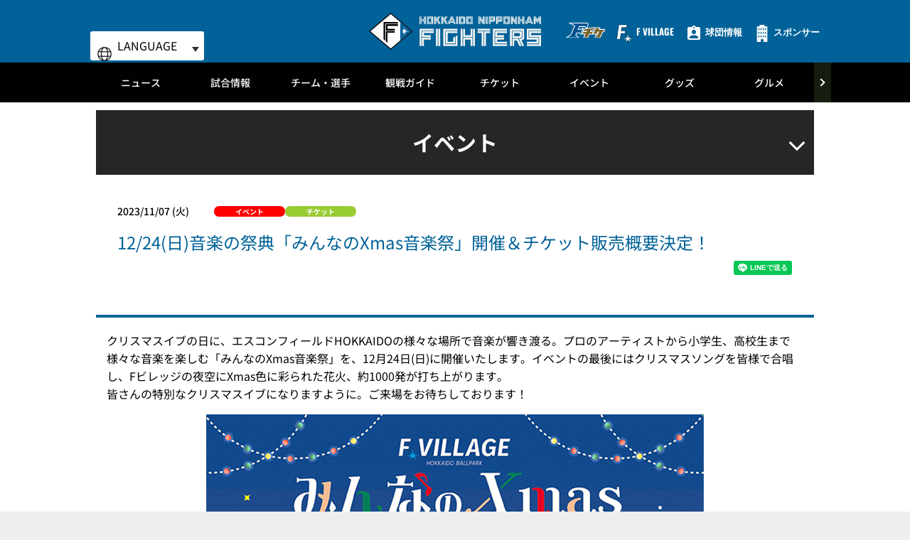

--- FILE ---
content_type: text/html; charset=UTF-8
request_url: https://www.fighters.co.jp/news/detail/202300444162.html
body_size: 24627
content:
<!doctype html>
<html lang="ja">
<head>
	<meta charset="UTF-8">
		<meta name="viewport" content="width=device-width">
	<link rel="profile" href="https://gmpg.org/xfn/11">
	<meta name='robots' content='noindex, follow' />
<script id="cookieyes" type="text/javascript" src="https://cdn-cookieyes.com/client_data/d6d2ecfa3d94ed2f567fb1cc/script.js"></script>
<!-- Google Tag Manager for WordPress by gtm4wp.com -->
<script data-cfasync="false" data-pagespeed-no-defer type="text/javascript">//<![CDATA[
	var gtm4wp_datalayer_name = "dataLayer";
	var dataLayer = dataLayer || [];
//]]>
</script>
<!-- End Google Tag Manager for WordPress by gtm4wp.com -->
	<!-- This site is optimized with the Yoast SEO plugin v18.1 - https://yoast.com/wordpress/plugins/seo/ -->
	<title>12/24(日)音楽の祭典「みんなのXmas音楽祭」開催＆チケット販売概要決定！ | 北海道日本ハムファイターズ</title>
	<meta property="og:locale" content="ja_JP" />
	<meta property="og:type" content="article" />
	<meta property="og:title" content="12/24(日)音楽の祭典「みんなのXmas音楽祭」開催＆チケット販売概要決定！ | 北海道日本ハムファイターズ" />
	<meta property="og:url" content="/news/detail/202300444162.html" />
	<meta property="og:site_name" content="北海道日本ハムファイターズ" />
	<meta property="article:modified_time" content="2024-10-28T07:39:16+00:00" />
	<meta name="twitter:card" content="summary_large_image" />
	<script type="application/ld+json" class="yoast-schema-graph">{"@context":"https://schema.org","@graph":[{"@type":"WebSite","@id":"https://www.fighters.co.jp/#website","url":"https://www.fighters.co.jp/","name":"北海道日本ハムファイターズ","description":"北海道日本ハムファイターズ　オフィシャルサイト","potentialAction":[{"@type":"SearchAction","target":{"@type":"EntryPoint","urlTemplate":"https://www.fighters.co.jp/?s={search_term_string}"},"query-input":"required name=search_term_string"}],"inLanguage":"ja"},{"@type":"WebPage","@id":"https://www.fighters.co.jp/news/detail/202300444162.html#webpage","url":"https://www.fighters.co.jp/news/detail/202300444162.html","name":"12/24(日)音楽の祭典「みんなのXmas音楽祭」開催＆チケット販売概要決定！ | 北海道日本ハムファイターズ","isPartOf":{"@id":"https://www.fighters.co.jp/#website"},"datePublished":"2024-10-28T07:41:00+00:00","dateModified":"2024-10-28T07:39:16+00:00","breadcrumb":{"@id":"https://www.fighters.co.jp/news/detail/202300444162.html#breadcrumb"},"inLanguage":"ja","potentialAction":[{"@type":"ReadAction","target":["https://www.fighters.co.jp/news/detail/202300444162.html"]}]},{"@type":"BreadcrumbList","@id":"https://www.fighters.co.jp/news/detail/202300444162.html#breadcrumb","itemListElement":[{"@type":"ListItem","position":1,"name":"トップ","item":"/"},{"@type":"ListItem","position":2,"name":"12/24(日)音楽の祭典「みんなのXmas音楽祭」開催＆チケット販売概要決定！"}]}]}</script>
	<!-- / Yoast SEO plugin. -->


<link rel='dns-prefetch' href='//s.w.org' />
<link rel='stylesheet' id='hello-elementor-css'  href='/wp-content/themes/hello-elementor/style.min.css?ver=2.5.0' type='text/css' media='all' />
<link rel='stylesheet' id='plm-cms-style-css'  href='/wp-content/plugins/plm-cms/assets/css/style.css?ver=5.8.3' type='text/css' media='all' />
<link rel='stylesheet' id='plm-cms-cancel-global-css'  href='/wp-content/plugins/plm-cms/assets/css/cancel_global.css?ver=5.8.3' type='text/css' media='all' />
<link rel='stylesheet' id='plm-cms-custom-style-css'  href='/wp-content/plugins/plm-cms/assets/css/custom-style.css?ver=5.8.3' type='text/css' media='all' />
<link rel='stylesheet' id='member-statuses-css'  href='/wp-content/plugins/plm-cms/assets/css/member-statuses.css?ver=5.8.3' type='text/css' media='all' />
<link rel='stylesheet' id='hide_member_login_buttons-css'  href='/wp-content/plugins/plm-cms/assets/css/hide-member-login-buttons.css?ver=5.8.3' type='text/css' media='all' />
<link rel='stylesheet' id='wp-block-library-css'  href='/wp-includes/css/dist/block-library/style.min.css?ver=5.8.3' type='text/css' media='all' />
<link rel='stylesheet' id='hello-elementor-theme-style-css'  href='/wp-content/themes/hello-elementor/theme.min.css?ver=2.5.0' type='text/css' media='all' />
<link rel='stylesheet' id='elementor-frontend-css'  href='/wp-content/plugins/elementor/assets/css/frontend-lite.min.css?ver=3.5.5' type='text/css' media='all' />
<link rel='stylesheet' id='elementor-post-6-css'  href='/media/sites/2/elementor/css/post-6.css?ver=1670916110' type='text/css' media='all' />
<link rel='stylesheet' id='elementor-icons-css'  href='/wp-content/plugins/elementor/assets/lib/eicons/css/elementor-icons.min.css?ver=5.14.0' type='text/css' media='all' />
<link rel='stylesheet' id='dce-style-css'  href='/wp-content/plugins/dynamic-content-for-elementor/assets/css/style.min.css?ver=2.4.2' type='text/css' media='all' />
<link rel='stylesheet' id='dashicons-css'  href='/wp-includes/css/dashicons.min.css?ver=5.8.3' type='text/css' media='all' />
<link rel='stylesheet' id='elementor-pro-css'  href='/wp-content/plugins/elementor-pro/assets/css/frontend-lite.min.css?ver=3.5.2' type='text/css' media='all' />
<link rel='stylesheet' id='elementor-global-css'  href='/media/sites/2/elementor/css/global.css?ver=1689174258' type='text/css' media='all' />
<link rel='stylesheet' id='elementor-post-90015293-css'  href='/media/sites/2/elementor/css/post-90015293.css?ver=1767958512' type='text/css' media='all' />
<link rel='stylesheet' id='elementor-post-90015296-css'  href='/media/sites/2/elementor/css/post-90015296.css?ver=1767957099' type='text/css' media='all' />
<link rel='stylesheet' id='elementor-post-90006934-css'  href='/media/sites/2/elementor/css/post-90006934.css?ver=1709515505' type='text/css' media='all' />
<!--n2css--><script type='text/javascript' src='/wp-content/plugins/plm-cms/assets/js/lazysizes.min.js?ver=5.8.3' id='lazysizes.js-js'></script>
<script type='text/javascript' src='/wp-content/plugins/plm-cms/assets/js/ls.unveilhooks.min.js?ver=5.8.3' id='lazysizes/unveilhooks.js-js'></script>
<script type='text/javascript' src='/wp-includes/js/jquery/jquery.min.js?ver=3.6.0' id='jquery-core-js'></script>
<script type='text/javascript' src='/wp-includes/js/jquery/jquery-migrate.min.js?ver=3.3.2' id='jquery-migrate-js'></script>
<meta name="google-site-verification" content="Q3xN2tAv_f87HFrr4wvFfYDYgimmRVlN7ehPhCDLuyM" />

<!-- Event snippet for 申し込み conversion page -->
<script>
  window.dataLayer = window.dataLayer || [];
  function gtag() { dataLayer.push(arguments) };
  gtag('event', 'conversion', {
    'send_to': 'AW-11215079414/A4l1CJz60KkYEPaP4uMp',
    'value': 0.0,
    'currency': 'JPY'
  });
</script>

<!-- Optimize Next -->
<script>(function(p,r,o,j,e,c,t,g){
p['_'+t]={};g=r.createElement('script');g.src='https://www.googletagmanager.com/gtm.js?id=GTM-'+t;r[o].prepend(g);
g=r.createElement('style');g.innerText='.'+e+t+'{visibility:hidden!important}';r[o].prepend(g);
r[o][j].add(e+t);setTimeout(function(){if(r[o][j].contains(e+t)){r[o][j].remove(e+t);p['_'+t]=0}},c)
})(window,document,'documentElement','classList','loading',2000,'TFSZKSPM')</script>
<!-- End Optimize Next -->

<script src="https://j.wovn.io/1" data-wovnio="key=xKdcQN&amp;defaultLang=ja&amp;currentLang=ja&amp;urlPattern=path&amp; backend=true&amp;langCodeAliases={&quot;zh-CHS&quot;:&quot;zh-cn&quot;,&quot;zh-CHT&quot;:&quot;zh-tw&quot;}&amp; langParamName=wovn" async=""></script>

<!-- repro booster -->
<script src="https://booster.reproio.com/bundled/js/resource_scheduler?token=9643f43c-2827-4932-ba6d-5083ef6ba4d8"></script>
<!-- Google Tag Manager for WordPress by gtm4wp.com -->
<script data-cfasync="false" data-pagespeed-no-defer type="text/javascript">//<![CDATA[
	var dataLayer_content = {"pagePostType":"news","pagePostType2":"single-news"};
	dataLayer.push( dataLayer_content );//]]>
</script>
<script data-cfasync="false">//<![CDATA[
(function(w,d,s,l,i){w[l]=w[l]||[];w[l].push({'gtm.start':
new Date().getTime(),event:'gtm.js'});var f=d.getElementsByTagName(s)[0],
j=d.createElement(s),dl=l!='dataLayer'?'&l='+l:'';j.async=true;j.src=
'//www.googletagmanager.com/gtm.'+'js?id='+i+dl;f.parentNode.insertBefore(j,f);
})(window,document,'script','dataLayer','GTM-MXNZ9J4');//]]>
</script>
<!-- End Google Tag Manager -->
<!-- End Google Tag Manager for WordPress by gtm4wp.com --><link rel="icon" href="/media/sites/2/common/cropped-newcms-icon-512x512-1-32x32.png" sizes="32x32" />
<link rel="icon" href="/media/sites/2/common/cropped-newcms-icon-512x512-1-192x192.png" sizes="192x192" />
<link rel="apple-touch-icon" href="/media/sites/2/common/cropped-newcms-icon-512x512-1-180x180.png" />
<meta name="msapplication-TileImage" content="/media/sites/2/common/cropped-newcms-icon-512x512-1-270x270.png" />

<link rel="stylesheet" href="/_ubx_css/header.css">
<link rel='stylesheet' id='plm-asset-_pl_css-ub.common-css' href='/plm-asset/_pl_css/ub.common.css?ver=1.0.0' type='text/css' media='all' />
<link rel='stylesheet' id='plm-asset-_pl_css-slider-css' href='/plm-asset/_pl_css/slider.css?ver=1.0.0' type='text/css' media='all' />
<link rel='stylesheet' id='plm-asset-_pl_css-news-css' href='/plm-asset/_pl_css/news.css?ver=1.0.0' type='text/css' media='all' />
<link rel="stylesheet" href="/_ubx_css/news.css">
<link rel="stylesheet" href="/_ubx_css/custom.css">
<link rel="stylesheet" href="/plm-asset/_pl_css/support_vendor.css">
<link rel="stylesheet" href="/plm-asset/_pl_css/support_vendor_fighters.css">
</head>
<body class="news-template-default single single-news postid-90009705 elementor-default elementor-kit-6 elementor-page-90006934">

		<div data-elementor-type="header" data-elementor-id="90015293" data-post-id="90009705" data-obj-id="90009705" class="elementor elementor-90015293 dce-elementor-post-90009705 elementor-location-header" data-elementor-settings="[]">
		<div class="elementor-section-wrap">
					<section class="elementor-section elementor-top-section elementor-element elementor-element-f99d314 header-css elementor-section-boxed elementor-section-height-default elementor-section-height-default" data-id="f99d314" data-element_type="section">
						<div class="elementor-container elementor-column-gap-default">
					<div class="elementor-column elementor-col-100 elementor-top-column elementor-element elementor-element-e7591c5" data-id="e7591c5" data-element_type="column">
			<div class="elementor-widget-wrap elementor-element-populated">
								<div class="elementor-element elementor-element-3691169 elementor-widget elementor-widget-html" data-id="3691169" data-element_type="widget" data-widget_type="html.default">
				<div class="elementor-widget-container">
			
<style>.wovn-languages { display:none; }</style>		</div>
				</div>
					</div>
		</div>
							</div>
		</section>
				<section class="elementor-section elementor-top-section elementor-element elementor-element-74df90cc pc-header-layout elementor-section-boxed elementor-section-height-default elementor-section-height-default" data-id="74df90cc" data-element_type="section">
						<div class="elementor-container elementor-column-gap-default">
					<div class="elementor-column elementor-col-100 elementor-top-column elementor-element elementor-element-11e9a14f" data-id="11e9a14f" data-element_type="column">
			<div class="elementor-widget-wrap elementor-element-populated">
								<div class="elementor-element elementor-element-58b3cf7 elementor-widget elementor-widget-html" data-id="58b3cf7" data-element_type="widget" data-widget_type="html.default">
				<div class="elementor-widget-container">
			<header id="header-pc" class="header">
  <div class="header__inner">
    <div class="wovn-wrapper">
      <div class="wovn-title">LANGUAGE</div>
      <div class="wovn-languages">
        <div class="wovn-container">
          <div class="wovn-inner">
            <div class="wovn-switch-template">wovn-lang-name</div>
          </div>
        </div>
      </div>
    </div>
    <!-- <div class="header__sns">
      <ul class="header--sns-list">
        <li>
          <a href="https://twitter.com/FightersPR" target="_blank">
            <img src="/media/sites/2/top/sns-x_white.webp" alt="X">
          </a>
        </li>
        <li>
          <a href="https://www.instagram.com/fighters_official/" target="_blank">
            <img src="/media/sites/2/top/sns-instagram.webp" alt="Instagram">
          </a>
        </li>
        <li>
          <a href="https://page.line.me/fighters?openQrModal=true" target="_blank">
            <img src="/media/sites/2/top/sns-line.webp" alt="LINE">
          </a>
        </li>
        <li>
          <a href="https://www.facebook.com/fighters.official" target="_blank">
            <img src="/media/sites/2/top/sns-facebook.webp" alt="FaceBook">
          </a>
        </li>
        <li>
          <a href="https://www.youtube.com/user/FIGHTERSofficial" target="_blank">
            <img src="/media/sites/2/top/sns-youtube.webp" alt="YouTube">
          </a>
        </li>
        <li>
          <a href="https://www.tiktok.com/@fighters_pr" target="_blank">
            <img src="/media/sites/2/top/sns-tiktok.webp" alt="TikTok">
          </a>
        </li>
        <li>
          <a href="https://apple.co/3OSL9G0" target="_blank">
            <img src="/media/sites/2/top/sns-applemusic.webp" alt="Apple Music">
          </a>
        </li>
      </ul>
    </div> -->
    <div class="header__logo"><a href="/"><img class="alignnone size-full wp-image-114"
          src="/media/sites/2/common/logo.svg" alt="HOKKAIDO NIPPONHAM FIGHTERS" /></a></div>
    <div class="header__menu player-header-en">
      <ul class="header__menu-list">
        <li>
          <a class="header__menu-link"
            href="https://ticket.fighters.co.jp/?utm_source=fighters&utm_medium=referral&utm_campaign=top&utm_content=230523"
            target="_blank" rel="noopener">
            <i class="header__menu-ico-ft"><img src="[data-uri]" alt="Fチケ" class="lazyload" data-src="/media/sites/2/common/f-ticket.svg"></i>
          </a>
        </li>
        <li>
          <a class="header__menu-link" href="https://www.hkdballpark.com/" target="_blank" rel="noopener">
            <i class="header__menu-ico"><img src="[data-uri]"
                alt="F VILLAGE アイコン" class="lazyload" data-src="/media/sites/2/2023/03/ballpark_logomark_bw_wh.png"></i>
            <span class="header__menu-text header__menu-text_ja">F VILLAGE</span>
          </a>
        </li>
        <li>
          <a class="header__menu-link" href="/company/">
            <i class="header__menu-ico"><img src="[data-uri]" alt="球団情報アイコン" class="lazyload" data-src="/media/sites/2/common/ico_recruit.svg"></i>
            <span class="header__menu-text header__menu-text_ja">球団情報</span>
          </a>
        </li>
        <li>
          <a class="header__menu-link" href="/expansion/partnership/" target="_blank">
            <i class="header__menu-ico"><img src="[data-uri]" alt="" class="lazyload" data-src="/media/sites/2/common/icon_building.webp"></i>
            <span class="header__menu-text header__menu-text_ja">スポンサー</span>
          </a>
        </li>
        <!-- <li>
          <button class="header__menu-link" type="button"><i class="header__menu-ico"><img src="/media/sites/[team_id]/common/ico_language.svg" /></i><span class="header__menu-text">LANGUAGE</span></button>
          <ul class="header__tip header__tip--language">
            <li><a href="/global/taiwanese/">繁体中文</a></li>
          </ul>
        </li> -->
      </ul>
    </div>
  </div>
</header>		</div>
				</div>
					</div>
		</div>
							</div>
		</section>
				<section class="elementor-section elementor-top-section elementor-element elementor-element-467e8ab2 sp-header-layout elementor-section-boxed elementor-section-height-default elementor-section-height-default" data-id="467e8ab2" data-element_type="section">
						<div class="elementor-container elementor-column-gap-default">
					<div class="elementor-column elementor-col-100 elementor-top-column elementor-element elementor-element-7e4ea6dc" data-id="7e4ea6dc" data-element_type="column">
			<div class="elementor-widget-wrap elementor-element-populated">
								<div class="elementor-element elementor-element-d57dd10 elementor-widget elementor-widget-html" data-id="d57dd10" data-element_type="widget" data-widget_type="html.default">
				<div class="elementor-widget-container">
			<header id="header-sp" class="header">
  <div class="header__inner">
    <div class="header__logo"><a href="/">
      <img class="alignnone size-full wp-image-114 lazyload" src="[data-uri]" alt="HOKKAIDO NIPPONHAM FIGHTERS"  data-src="/media/sites/2/common/logo.svg"></a></div>
    <div class="header__menu header-sp player-header-en">
      <ul class="header__menu-list">
        <li><button class="header__menu-link" type="button">
          <a href="https://ticket.fighters.co.jp/" target="_blank" rel="noopener">
            <i class="header__menu-ico" style="display: flex;">
              <img src="[data-uri]" alt="Fチケ" class="lazyload" data-src="/media/sites/2/common/f-ticket.svg">
            </i>
          </a>
        </button></li>
        <li><button class="header__menu-link" type="button">
          <a href="https://www.hkdballpark.com/" target="_blank">
            <i class="header__menu-ico">
              <img src="[data-uri]" style="width: 42px; padding-top: 3px;" alt="F VILLAGE アイコン" class="lazyload" data-src="/media/sites/2/common/header_icon02_02.png">
            </i>
          </a>
        </button></li>
      </ul>
    </div>
    <div class="gnav-sp__toggle gnav-sp__open gnav-sp__open player-header-en"><span></span>
      <span></span>
      <span></span>
    </div>
  </div>
</header>		</div>
				</div>
					</div>
		</div>
							</div>
		</section>
				<section class="elementor-section elementor-top-section elementor-element elementor-element-6209c96a pc-gnav-layout elementor-section-boxed elementor-section-height-default elementor-section-height-default" data-id="6209c96a" data-element_type="section">
						<div class="elementor-container elementor-column-gap-default">
					<div class="elementor-column elementor-col-100 elementor-top-column elementor-element elementor-element-61a2ff11" data-id="61a2ff11" data-element_type="column">
			<div class="elementor-widget-wrap elementor-element-populated">
								<div class="elementor-element elementor-element-897b5af elementor-widget elementor-widget-html" data-id="897b5af" data-element_type="widget" data-widget_type="html.default">
				<div class="elementor-widget-container">
			<div id="gnav-pc" class="gnav player-header-en">
  <div class="gnav__control">
    <div class="gnav__control--prev"><span></span></div>
    <div class="gnav__control--next"><span></span></div>
  </div>
  <div class="gnav__inner">
    <ul class="gnav__list">
      <li class="gnav__list-item"><a href="/news/list/"> ニュース </a>
        <div class="gnav-child">
          <div class="gnav-child__inner">
            <ul class="gnav-child__list">
              <li><a href="/news/list/">すべてのニュース</a></li>
              <li><a href="/news/list/0/00000002/">チーム</a></li>
              <li><a href="/news/list/0/00000012/">イベント</a></li>
              <li><a href="/news/list/0/00000003/">チケット</a></li>
              <li><a href="/news/list/0/00000016/">シーズンシート</a></li>
              <li><a href="/news/list/0/00000009/">ファンクラブ</a></li>
              <li><a href="/news/list/0/00000004/">グッズ</a></li>
              <li><a href="/news/list/0/gourmet/">グルメ</a></li>
              <li><a href="/news/list/0/00000014/">コミュニティ</a></li>
              <li><a href="/news/list/0/00000015/">アカデミー</a></li>
              <li><a href="/news/list/0/00000006/">ファーム</a></li>
              <li><a href="/news/list/0/00000001/">プレスリリース</a></li>
              <li><a href="/news/list/0/00000005/">キャンペーン</a></li>
            </ul>
            <ul>
              <li><img src="[data-uri]" alt=""  class="lazyload" data-src="/media/sites/2/common/gnav_symbol.jpg"></li>
            </ul>
          </div>
        </div>
      </li>
      <li class="gnav__list-item"><a href="/game/"> 試合情報 </a>
        <div class="gnav-child">
          <div class="gnav-child__inner">
            <ul class="gnav-child__list">
              <li><a href="/game/">試合情報 トップ</a></li>
              <li><a href="/gamelive/result/">スコアボード</a></li>
              <li><a href="/game/stats/team/pitcher/">チーム・個人成績</a></li>
              <li><a href="/game/calendar/">試合日程・結果カレンダー</a></li>
              <li><a href="/news/broadcast/">試合放映スケジュール</a></li>
              <li><a href="/game/standings/">順位表</a></li>
              <li><a href="/farm/schedule/">ファーム試合日程・結果</a></li>
              <li><a href="https://www.fighters.co.jp/cmn/images/schedule/schedule2026_full.pdf" target="_blank">2026 GAME
                  SCHEDULE</a></li>
            </ul>
            <ul>
              <li><img src="[data-uri]" alt=""  class="lazyload" data-src="/media/sites/2/common/gnav_symbol.jpg"></li>
            </ul>
          </div>
        </div>
      </li>
      <li class="gnav__list-item"><a href="/team/"> チーム・選手 </a>
        <div class="gnav-child">
          <div class="gnav-child__inner">
            <ul class="gnav-child__list">
              <li><a href="/team/">チーム・選手 トップ</a></li>
              <li><a href="https://media.fighters.co.jp/player/" target="_blank">選手名鑑</a></li>
              <!-- <li><a href="/team/player/list/">選手名鑑</a></li> -->
              <li><a href="/news/announce/entry/">登録・抹消情報</a></li>
              <li><a href="/news/announce/regist/">支配下選手登録・抹消</a></li>
              <li><a href="/news/announce/player/">出場選手一覧</a></li>
              <li><a href="/news/announce/retire/">任意引退・自由契約</a></li>
              <li><a href="https://media.fighters.co.jp/media/" target="_blank" rel="noopener">メディア出演情報</a></li>
              <li><a href="/news/media/">GAORA出演情報</a></li>
              <li><a href="/team/record/">記録への挑戦</a></li>
              <li><a href="/team/music.html">選手登場曲</a></li>
              <li><a href="/entertainment/cheer_player/">選手応援歌</a></li>
              <li><a href="/team/draft/2025/">ドラフト情報2025</a></li>
              <li><a href="/team/camp/2025/spring/">2025春季キャンプ情報</a></li>
              <li><a href="https://miru.fighters.co.jp/" target="_blank">ファイターズMIRU</a></li>
              <li><a href="https://www.fighters.co.jp/expansion/favorite_player/" target="_blank">推し選手診断</a></li>
            </ul>
            <ul>
              <li><img src="[data-uri]" alt=""  class="lazyload" data-src="/media/sites/2/common/gnav_symbol.jpg"></li>
            </ul>
          </div>
        </div>
      </li>
      <li class="gnav__list-item"><a href="/guide/"> 観戦ガイド </a>
        <div class="gnav-child">
          <div class="gnav-child__inner">
            <ul class="gnav-child__list">
              <li><a href="/guide/">観戦ガイド トップ</a></li>
              <li><a href="/expansion/2024/beginner/" target="_blank">初心者ガイド</a></li>
              <li><a href="/expansion/baseball_rule/" target="_blank">野球のルールガイド</a></li>
              <li><a href="/expansion/entertainment/" target="_blank">応援ガイド</a></li>
              <li><a href="/stadium/rule/">持ち込み・応援のルール</a></li>
              <li><a href="/stadium/gate/">入場・来場ルール</a></li>
              <li><a href="/gamelive/agreement/">試合観戦契約約款</a></li>
              <li><a href="https://www.hkdballpark.com/access/" target="_blank">アクセス</a></li>
            </ul>
            <ul>
              <li><img src="[data-uri]" alt=""  class="lazyload" data-src="/media/sites/2/common/gnav_symbol.jpg"></li>
            </ul>
          </div>
        </div>
      </li>
      <li class="gnav__list-item"><a href="/ticket/"> チケット </a>
        <div class="gnav-child">
          <div class="gnav-child__inner">
            <ul class="gnav-child__list">
              <li><a href="/ticket/">チケット トップ</a></li>
              <li><a href="/ticket/ticketguide/">購入方法</a></li>
              <li><a href="https://www.fighters.co.jp/ticket/esconfield/seat/">座席図</a></li>
              <li><a href="/expansion/recommended_seats/index.html" target="_blank">おすすめ観戦席</a></li>
              <li><a href="/ticket/esconfield/special/">スペシャルシート/車いす席</a></li>
              <li><a href="/ticket/admission/">エスコンフィールド入場券</a></li>
              <!--<li><a href="https://www.fighters.co.jp/expansion/otokuTicket/" target="_blank">お得チケット</a></li>-->
              <li><a href="/ticket/esconfield/option/">オプション</a></li>
              <li><a href="/ticket/2025/esconfield/option/exchange/">各種オプションの引換・受付について</a></li>
              <li><a href="/expansion/stadiumtour/" target="_blank">スタジアムツアー</a></li>
              <li><a href="https://www.hkdballpark.com/access/parking/" target="_blank">駐車券</a></li>
              <li><a href="https://www.hkdballpark.com/corporation/esconfieldtrip/" target="_blank">グループチケット</a></li>
              <!--<li><a href="https://fighters-seasonseat.jp/2024/esconfield/42games/" target="_blank">SEASON SEAT 42GAMES</a></li>-->
              <li><a href="/expansion/fticket/resale/index.html" target="_blank">リセールサービス</a></li>
              <li><a href="/ticket/esconfield/notice/">注意事項・利用ルール</a></li>
              <li><a href="https://seasonseat.fighters.co.jp/2026/" target="_blank">SEASON SEAT 2026</a></li>
            </ul>
            <ul>
              <li><img src="[data-uri]" alt=""  class="lazyload" data-src="/media/sites/2/common/gnav_symbol.jpg"></li>
            </ul>
          </div>
        </div>
      </li>
      <li class="gnav__list-item"><a href="/event/present/"> イベント </a>
        <div class="gnav-child">
          <div class="gnav-child__inner">
            <ul class="gnav-child__list">
              <!-- <li><a href="/event/">イベント トップ</a></li> -->
              <li><a href="/event/present/">イベント＆プレゼント</a></li>
              <li><a href="/event/special/">シリーズイベント</a></li>
              <li><a href="/ticket/2023/family/">親子で楽しむFビレッジ！</a></li>
              <li><a href="https://www.fighters.co.jp/expansion/aftergame/2025/index.html" target="_blank">FIELD
                  EVENT！</a></li>
               <li><a href="https://www.fighters.co.jp/expansion/2025/offseason/" target="_blank">オフシーズンも楽しめる！エスコンフィールド</a></li> 
              <li><a href="/cmn/images/schedule/2025/schedule2025_0127.pdf" target="_blank">ミニ日程表Vol.1</a></li>
              <li><a href="/cmn/images/schedule/2025/schedule2025_0321.pdf" target="_blank">ミニ日程表Vol.2</a></li>
            </ul>
            <ul>
              <li><img src="[data-uri]" alt=""  class="lazyload" data-src="/media/sites/2/common/gnav_symbol.jpg"></li>
            </ul>
          </div>
        </div>
      </li>
      <li class="gnav__list-item"><a href="/goods/"> グッズ </a>
        <div class="gnav-child">
          <div class="gnav-child__inner">
            <ul class="gnav-child__list">
              <li><a href="/goods/">グッズ トップ</a></li>
              <li><a
                  href="https://store.fighters.co.jp/ja/?utm_source=officialsite&amp;utm_medium=referral&amp;utm_campaign=2023-01-24_Goodstoptext"
                  target="_blank">オンラインストア</a></li>
              <li><a href="/goods/shop/">オフィシャルストア<br>店舗案内</a></li>
              <li><a href="/goods/stadium/">スタジアム情報</a></li>
            </ul>
            <ul>
              <li><img src="[data-uri]" alt=""  class="lazyload" data-src="/media/sites/2/common/gnav_symbol.jpg"></li>
            </ul>
          </div>
        </div>
      </li>
      <li class="gnav__list-item"><a href="/expansion/gourmet/" target="_blank"> グルメ </a>
        <div class="gnav-child">
          <div class="gnav-child__inner">
            <ul class="gnav-child__list">
              <li><a href="/expansion/gourmet/" target="_blank">トップ</a></li>
              <li><a href="/expansion/gourmet/search.html" target="_blank">店舗一覧</a></li>
              <li><a href="/expansion/gourmet/player/index.html" target="_blank">選手グルメ</a></li>
              <li><a href="/expansion/gourmet/pdf/gourmetguide_2025_vol1.pdf" target="_blank">グルメガイドvol.1</a></li>
              <li><a href="/expansion/gourmet/pdf/gourmetguide_2025_vol2.pdf" target="_blank">グルメガイドvol.2</a></li>
              <li><a href="/expansion/gourmet/vendor.html" target="_blank">売り子</a></li>
              <li><a href="https://fighters.form.kintoneapp.com/public/food-signup" target="_blank">飲食出店ご希望の事業者様</a>
              </li>
            </ul>
            <ul>
              <li><img src="[data-uri]" alt=""  class="lazyload" data-src="/media/sites/2/common/gnav_symbol.jpg"></li>
            </ul>
          </div>
        </div>
      </li>
      <li class="gnav__list-item"><a href="https://fanclub.fighters.co.jp/" target="_blank"> ファンクラブ<br>FAV </a>
        <div class="gnav-child">
          <div class="gnav-child__inner">
            <ul class="gnav-child__list">
              <li><a href="https://fanclub.fighters.co.jp/" target="_blank">ファンクラブFAV トップ</a></li>
              <li><a href="https://fanclub.fighters.co.jp/register" target="_blank">今すぐ入会する</a></li>
              <li><a href="https://fid.hkdballpark.com/" target="_blank">FAVメンバーページ</a></li>
              <li><a href="https://fanclub.fighters.co.jp/support/agreement" target="_blank">会員規約</a></li>
              <li><a href="https://fanclub.fighters.co.jp/faq" target="_blank">よくあるお問合せ</a></li>
            </ul>
            <ul>
              <li><img src="[data-uri]" alt=""  class="lazyload" data-src="/media/sites/2/common/gnav_symbol.jpg"></li>
            </ul>
          </div>
        </div>
      </li>
      <!--<li class="gnav__list-item"><a href="/entertainment/fightersgirl/"> ファイターズ<br>ガール </a></li>-->
      <li class="gnav__list-item"><a href="/farm/"> ファーム </a>
        <div class="gnav-child">
          <div class="gnav-child__inner">
            <ul class="gnav-child__list">
              <li><a href="/farm/">ファーム トップ</a></li>
              <li><a href="/farm/ticketguide/">ファームチケット販売概要</a></li>
              <li><a href="/farm/schedule/">ファーム試合日程・結果</a></li>
              <li><a href="/farm/standings/">ファーム順位表</a></li>
              <li><a href="/farm/stats/team/pitcher/">ファーム個人成績</a></li>
              <li><a href="/farm/after_game/2025/">教育リーグ・練習試合日程結果</a></li>
              <li><a href="/farm/chirdren_support/">かまがや☆子どもサポートクラブ</a></li>
              <li><a href="/farm/access/">鎌ヶ谷スタジアムアクセス</a></li>
              <li><a href="/farm/refunds/">チケット払い戻しについて</a></li>
            </ul>
            <ul>
              <li><img src="[data-uri]" alt=""  class="lazyload" data-src="/media/sites/2/common/gnav_symbol.jpg"></li>
            </ul>
          </div>
        </div>
      </li>
      <li class="gnav__list-item"><a href="https://www.event-fighters.jp/entertainment/" target="_blank"> エンタメ </a>
        <div class="gnav-child">
          <div class="gnav-child__inner">
            <ul class="gnav-child__list">
              <li><a href="https://www.event-fighters.jp/entertainment/" target="_blank">エンタメ トップ</a></li>
              <li><a href="https://www.fighters.co.jp/expansion/mascot/" target="_blank">マスコット</a></li>
              <li><a href="/entertainment/mobile/">モバイル</a></li>
              <li><a href="/entertainment/mailmagazine/">メールマガジン</a></li>
              <li><a href="/entertainment/download/">壁紙ダウンロード</a></li>
              <li><a href="/entertainment/letter/">ファンレター</a></li>
            </ul>
            <ul>
              <li><img src="[data-uri]" alt=""  class="lazyload" data-src="/media/sites/2/common/gnav_symbol.jpg"></li>
            </ul>
          </div>
        </div>
      </li>
      <li class="gnav__list-item"><a href="/expansion/partnership/" target="_blank"> スポンサー </a>
        <div class="gnav-child">
          <div class="gnav-child__inner">
            <ul class="gnav-child__list">
              <li><a href="/expansion/partnership/" target="_blank">スポンサー募集</a></li>
              <li><a href="/company/sponsor_partner/premium_sponsor/" >OFFICIAL PREMIUM SPONSOR</a></li>
              <li><a href="/company/sponsor_partner/sponsor/">OFFICIAL SPONSOR</a></li>
            </ul>
            <ul>
              <li><img src="[data-uri]" alt=""  class="lazyload" data-src="/media/sites/2/common/gnav_symbol.jpg"></li>
            </ul>
          </div>
        </div>
      </li>
      <li class="gnav__list-item"><a href="/community/"> 地域活動 </a>
        <div class="gnav-child">
          <div class="gnav-child__inner">
            <ul class="gnav-child__list">
              <li><a href="/community/">地域活動 トップ</a></li>
              <li><a href="/community/supporters/">応援する会</a></li>
              <li><a target="_blank" href="/expansion/supporters/">後援会</a></li>
              <li><a target="_blank" href="/expansion/ouentaishi/">北海道応援大使<br>プロジェクト</a></li>
              <li><a href="/community/local_government/">パートナー協定</a></li>
            </ul>
            <ul>
              <li><img src="[data-uri]" alt=""  class="lazyload" data-src="/media/sites/2/common/gnav_symbol.jpg"></li>
            </ul>
          </div>
        </div>
      </li>
      <li class="gnav__list-item"><a href="https://www.fighters-academy.jp" target="_blank"> アカデミー </a>
        <div class="gnav-child">
          <div class="gnav-child__inner">
            <ul class="gnav-child__list">
              <li><a href="https://www.fighters-academy.jp" target="_blank">アカデミー トップ</a></li>
              <li><a href="https://www.fighters-academy.jp/baseball/" target="_blank">ベースボールアカデミー</a></li>
              <li><a href="https://www.fighters-academy.jp/dance/" target="_blank">ダンスアカデミー</a></li>
              <li><a href="https://www.fighters-academy.jp/physical/" target="_blank">フィジカルアカデミー</a></li>
              <li><a href="/academy/agreement/">規約</a></li>
            </ul>
            <ul>
              <li><img src="[data-uri]" alt=""  class="lazyload" data-src="/media/sites/2/common/gnav_symbol.jpg"></li>
            </ul>
          </div>
        </div>
      </li>
      <li class="gnav__list-item"><a href="/csr/" target="_blank"> 社会貢献 </a>
        <div class="gnav-child">
          <div class="gnav-child__inner">
            <ul class="gnav-child__list">
              <li><a href="/csr/" target="_blank">社会貢献 トップ</a></li>
              <li><a href="/csr/#activity" target="_blank">活動一覧</a></li>
              <li><a href="/csr/foundation/" target="_blank">ファイターズ基金</a></li>
            </ul>
            <ul>
              <li><img src="[data-uri]" alt=""  class="lazyload" data-src="/media/sites/2/common/gnav_symbol.jpg"></li>
            </ul>
          </div>
        </div>
      </li>
      <li class="gnav__list-item"><a href="/global/taiwanese/" target="_blank"> 繁体中文 </a></li>
    </ul>
  </div>
</div>		</div>
				</div>
					</div>
		</div>
							</div>
		</section>
				<section class="elementor-section elementor-top-section elementor-element elementor-element-31259830 sp-gnav-layout elementor-section-boxed elementor-section-height-default elementor-section-height-default" data-id="31259830" data-element_type="section">
						<div class="elementor-container elementor-column-gap-default">
					<div class="elementor-column elementor-col-100 elementor-top-column elementor-element elementor-element-25232343" data-id="25232343" data-element_type="column">
			<div class="elementor-widget-wrap elementor-element-populated">
								<div class="elementor-element elementor-element-71d818e elementor-widget elementor-widget-html" data-id="71d818e" data-element_type="widget" data-widget_type="html.default">
				<div class="elementor-widget-container">
			<div class="gnav__overlay"></div>
<div id="gnav-sp" class="gnav">
  <div class="gnav__inner">
    <div class="gnav__head">
      <div class="gnav__logo">
        <a href="/">
          <img class="alignnone size-full wp-image-114 lazyload" src="[data-uri]" alt=""  data-src="/media/sites/2/common/logo.svg"></a>
      </div>
      <div class="gnav-sp__toggle gnav-sp__close">
        <span></span>
        <span></span>
      </div>
    </div>

    <div class="gnav__body">
      <div class="ganvSp">
        <ul class="ganvSp-head">
          <li class="ganvSpHeadMenuItem">
            <div class="ganvSpHeadMenuItem-accordion js-header-accordion" data-toggle-index="0">
              <div class="ganvSpHeadMenuItem-img">
                <img src="[data-uri]" alt="" class="lazyload" data-src="/media/sites/2/header/gnavsp-head-img01.webp">
              </div>
              <div class="ganvSpHeadMenuItem-info">
                <h2 class="ganvSpHeadMenuItem-ttl">
                  <span class="ganvSpHeadMenuItem-ttl-ja">試合情報</span>
                  <span class="ganvSpHeadMenuItem-ttl-en">GAME</span>
                </h2>
              </div>
            </div>
            <div class="js-header-accordion-contents" data-accordion-index="0" style="display: none;">
              <ul class="ganvSpHeadMenuItemAccordion-list">
                <li class="ganvSpHeadMenuItemAccordion-item">
                  <a class="ganvSpHeadMenuItemAccordion-link" href="/gamelive/result/">スコアボード</a>
                </li>
                <li class="ganvSpHeadMenuItemAccordion-item">
                  <a class="ganvSpHeadMenuItemAccordion-link" href="/game/stats/team/pitcher/">チーム・個人成績</a>
                </li>
                <li class="ganvSpHeadMenuItemAccordion-item">
                  <a class="ganvSpHeadMenuItemAccordion-link" href="/game/schedule/">試合日程・結果</a>
                </li>
                <li class="ganvSpHeadMenuItemAccordion-item">
                  <a class="ganvSpHeadMenuItemAccordion-link" href="/news/broadcast/">放送スケジュール</a>
                </li>
                <li class="ganvSpHeadMenuItemAccordion-item">
                  <a class="ganvSpHeadMenuItemAccordion-link" href="/game/standings/">順位表</a>
                </li>
              </ul>
            </div>
          </li>
          <li class="ganvSpHeadMenuItem">
            <a class="ganvSpHeadMenuItem-link" href="https://www.fighters.co.jp/ticket/">
              <div class="ganvSpHeadMenuItem-img">
                <img src="[data-uri]" alt="" class="lazyload" data-src="/media/sites/2/header/gnavsp-head-img02.webp">
              </div>
              <div class="ganvSpHeadMenuItem-info">
                <h2 class="ganvSpHeadMenuItem-ttl">
                  <span class="ganvSpHeadMenuItem-ttl-ja">チケット</span>
                  <span class="ganvSpHeadMenuItem-ttl-en">TICKET</span>
                </h2>
              </div>
            </a>
          </li>
          <li class="ganvSpHeadMenuItem">
            <a class="ganvSpHeadMenuItem-link" href="/news/list/">
              <div class="ganvSpHeadMenuItem-img">
                <img src="[data-uri]" alt="" class="lazyload" data-src="/media/sites/2/header/gnavsp-head-img03.webp">
              </div>
              <div class="ganvSpHeadMenuItem-info">
                <h2 class="ganvSpHeadMenuItem-ttl">
                  <span class="ganvSpHeadMenuItem-ttl-ja">ニュース</span>
                  <span class="ganvSpHeadMenuItem-ttl-en">NEWS</span>
                </h2>
              </div>
            </a>
          </li>
          <li class="ganvSpHeadMenuItem">
            <div class="ganvSpHeadMenuItem-accordion js-header-accordion" data-toggle-index="1">
              <div class="ganvSpHeadMenuItem-img">
                <img src="[data-uri]" alt="" class="lazyload" data-src="/media/sites/2/header/gnavsp-head-img04.webp">
              </div>
              <div class="ganvSpHeadMenuItem-info">
                <h2 class="ganvSpHeadMenuItem-ttl">
                  <span class="ganvSpHeadMenuItem-ttl-ja">イベント</span>
                  <span class="ganvSpHeadMenuItem-ttl-en">EVENT</span>
                </h2>
              </div>
            </div>
            <div class="js-header-accordion-contents" data-accordion-index="1" style="display: none;">
              <ul class="ganvSpHeadMenuItemAccordion-list">
                <li class="ganvSpHeadMenuItemAccordion-item">
                  <a class="ganvSpHeadMenuItemAccordion-link" href="/event/present/">イベント＆プレゼント</a>
                </li>
                <li class="ganvSpHeadMenuItemAccordion-item">
                  <a class="ganvSpHeadMenuItemAccordion-link" href="/event/special/">シリーズイベント</a>
                </li>
                <li class="ganvSpHeadMenuItemAccordion-item">
                  <a class="ganvSpHeadMenuItemAccordion-link" href="/ticket/2023/family/">親子で楽しむFビレッジ！</a>
                </li>
                <li class="ganvSpHeadMenuItemAccordion-item">
                  <a class="ganvSpHeadMenuItemAccordion-link"
                    href="https://www.fighters.co.jp/expansion/aftergame/2025/index.html" target="_blank">FIELD
                    EVENT！</a>
                </li>
                <li class="ganvSpHeadMenuItemAccordion-item">
                  <a class="ganvSpHeadMenuItemAccordion-link _pdf"
                    href="https://www.fighters.co.jp/cmn/images/schedule/2025/schedule2025_0127.pdf"
                    target="_blank">ミニ日程表Vol.1</a>
                </li>
                <li class="ganvSpHeadMenuItemAccordion-item">
                  <a class="ganvSpHeadMenuItemAccordion-link _pdf"
                    href="https://www.fighters.co.jp/cmn/images/schedule/2025/schedule2025_0321.pdf"
                    target="_blank">ミニ日程表Vol.2</a>
                </li>
              </ul>
            </div>
          </li>
          <li class="ganvSpHeadMenuItem">
            <div class="ganvSpHeadMenuItem-accordion js-header-accordion" data-toggle-index="2">
              <div class="ganvSpHeadMenuItem-img">
                <img src="[data-uri]" alt="" class="lazyload" data-src="/media/sites/2/header/gnavsp-head-img05.webp">
              </div>
              <div class="ganvSpHeadMenuItem-info">
                <h2 class="ganvSpHeadMenuItem-ttl">
                  <span class="ganvSpHeadMenuItem-ttl-ja">観戦ガイド</span>
                  <span class="ganvSpHeadMenuItem-ttl-en">GUIDE</span>
                </h2>
              </div>
            </div>
            <div class="js-header-accordion-contents" data-accordion-index="2" style="display: none;">
              <ul class="ganvSpHeadMenuItemAccordion-list">
                <li class="ganvSpHeadMenuItemAccordion-item">
                  <a class="ganvSpHeadMenuItemAccordion-link" href="https://www.fighters.co.jp/expansion/2024/beginner/"
                    target="_blank">初心者ガイド</a>
                </li>
                <li class="ganvSpHeadMenuItemAccordion-item">
                  <a class="ganvSpHeadMenuItemAccordion-link" href="https://www.fighters.co.jp/expansion/baseball_rule/"
                    target="_blank">野球のルールガイド</a>
                </li>
                <li class="ganvSpHeadMenuItemAccordion-item">
                  <a class="ganvSpHeadMenuItemAccordion-link" href="https://www.fighters.co.jp/expansion/entertainment/"
                    target="_blank">応援ガイド</a>
                </li>
                <li class="ganvSpHeadMenuItemAccordion-item">
                  <a class="ganvSpHeadMenuItemAccordion-link" href="/stadium/rule/">持ち込み・応援のルール</a>
                </li>
                <li class="ganvSpHeadMenuItemAccordion-item">
                  <a class="ganvSpHeadMenuItemAccordion-link" href="/stadium/gate/">入場・来場ルール</a>
                </li>
                <li class="ganvSpHeadMenuItemAccordion-item">
                  <a class="ganvSpHeadMenuItemAccordion-link" href="/gamelive/agreement/">試合観戦契約約款</a>
                </li>
                <li class="ganvSpHeadMenuItemAccordion-item">
                  <a class="ganvSpHeadMenuItemAccordion-link" href="https://www.hkdballpark.com/access/" target="_blank"
                    rel="noopener">アクセス</a>
                </li>
              </ul>
            </div>
          </li>
        </ul>
        <div class="ganvSp-body">
          <ul class="ganvSpSquareMenu">
            <li class="ganvSpSquareMenuItem">
              <a href="https://www.fighters.co.jp/team/">
                <img class="ganvSpSquareMenuItem-img lazyload" src="[data-uri]"
                  alt="選手情報" data-src="/media/sites/2/header/gnavsp-squaremenu-player.webp">
              </a>
            </li>
            <li class="ganvSpSquareMenuItem">
              <a href="/goods/">
                <img class="ganvSpSquareMenuItem-img lazyload" src="[data-uri]"
                  alt="グッズ" data-src="/media/sites/2/header/gnavsp-squaremenu-goods.webp">
              </a>
            </li>
            <li class="ganvSpSquareMenuItem">
              <a href="https://www.fighters.co.jp/expansion/gourmet/" target="_blank">
                <img class="ganvSpSquareMenuItem-img lazyload" src="[data-uri]"
                  alt="グルメ" data-src="/media/sites/2/header/gnavsp-squaremenu-gourmet.webp">
              </a>
            </li>
            <!--<li class="ganvSpSquareMenuItem">-->
            <!--  <a href="https://www.fighters.co.jp/entertainment/fightersgirl/" target="_blank">-->
            <!--    <img class="ganvSpSquareMenuItem-img" src="/media/sites/2/header/gnavsp-squaremenu-girls.webp"-->
            <!--      alt="ファイターズガール">-->
            <!--  </a>-->
            <!--</li>-->
            <li class="ganvSpSquareMenuItem">
              <a href="https://www.hkdballpark.com/access/" target="_blank">
                <img class="ganvSpSquareMenuItem-img lazyload" src="[data-uri]"
                  alt="アクセス" data-src="/media/sites/2/header/gnavsp-squaremenu-access.webp">
              </a>
            </li>
            <li class="ganvSpSquareMenuItem">
              <a href="https://www.hkdballpark.com/" target="_blank">
                <img class="ganvSpSquareMenuItem-img lazyload" src="[data-uri]"
                  alt="Fビレッジ" data-src="/media/sites/2/header/gnavsp-squaremenu-fvillage.webp">
              </a>
            </li>
          </ul>
          <ul class="ganvSpElipseMenu">
            <!-- <li class="ganvSpElipseMenuItem">
              <a class="ganvSpElipseMenuItem-link" href="https://www.fighters.co.jp/guide/">
                <img class="ganvSpElipseMenuItem-icon" src="/media/sites/2/header/gnavsp-circleicon-book.webp" alt="">
                <p class="ganvSpElipseMenuItem-ttl">観戦ガイド</p>
              </a>
            </li> -->
            <li class="ganvSpElipseMenuItem">
              <a class="ganvSpElipseMenuItem-link" href="https://media.fighters.co.jp/" target="_blank">
                <img class="ganvSpElipseMenuItem-icon lazyload"
                  src="[data-uri]" alt="" data-src="/media/sites/2/header/gnavsp-circleicon-christmascracker.webp">
                <p class="ganvSpElipseMenuItem-ttl">エンタメ</p>
              </a>
            </li>
            <li class="ganvSpElipseMenuItem">
              <a class="ganvSpElipseMenuItem-link" href="https://www.fighters-academy.jp" target="_blank">
                <img class="ganvSpElipseMenuItem-icon lazyload" src="[data-uri]"
                  alt="" data-src="/media/sites/2/header/gnavsp-circleicon-squarehat.webp">
                <p class="ganvSpElipseMenuItem-ttl">アカデミー</p>
              </a>
            </li>
            <li class="ganvSpElipseMenuItem">
              <a class="ganvSpElipseMenuItem-link" href="/farm/">
                <img class="ganvSpElipseMenuItem-icon lazyload" src="[data-uri]" alt="" data-src="/media/sites/2/header/gnavsp-circleicon-sprout.webp">
                <p class="ganvSpElipseMenuItem-ttl">ファーム</p>
              </a>
            </li>
            <li class="ganvSpElipseMenuItem">
              <a class="ganvSpElipseMenuItem-link" href="/community/">
                <img class="ganvSpElipseMenuItem-icon lazyload" src="[data-uri]" alt="" data-src="/media/sites/2/header/gnavsp-circleicon-house.webp">
                <p class="ganvSpElipseMenuItem-ttl">地域活動</p>
              </a>
            </li>
            <li class="ganvSpElipseMenuItem">
              <a class="ganvSpElipseMenuItem-link" href="https://www.fighters.co.jp/csr/" target="_blank">
                <img class="ganvSpElipseMenuItem-icon lazyload" src="[data-uri]"
                  alt="" data-src="/media/sites/2/header/gnavsp-circleicon-giveheart.webp">
                <p class="ganvSpElipseMenuItem-ttl">社会貢献</p>
              </a>
            </li>
            <li class="ganvSpElipseMenuItem">
              <a class="ganvSpElipseMenuItem-link" href="/expansion/partnership/" target="_blank">
                <img class="ganvSpElipseMenuItem-icon lazyload" src="[data-uri]"
                  alt="" data-src="/media/sites/2/header/gnavsp-circleicon-handshake.webp">
                <p class="ganvSpElipseMenuItem-ttl">スポンサー</p>
              </a>
            </li>
            <li class="ganvSpElipseMenuItem">
              <a class="ganvSpElipseMenuItem-link" href="/company/">
                <img class="ganvSpElipseMenuItem-icon lazyload" src="[data-uri]" alt="" data-src="/media/sites/2/header/gnavsp-circleicon-diary.webp">
                <p class="ganvSpElipseMenuItem-ttl">球団情報</p>
              </a>
            </li>
            <li class="ganvSpElipseMenuItem">
              <a class="ganvSpElipseMenuItem-link" href="/company/contact/">
                <img class="ganvSpElipseMenuItem-icon lazyload" src="[data-uri]" alt="" data-src="/media/sites/2/header/gnavsp-circleicon-mail.webp">
                <p class="ganvSpElipseMenuItem-ttl">よくある質問</p>
              </a>
            </li>
            <li class="ganvSpElipseMenuItem">
              <a class="ganvSpElipseMenuItem-link" href="https://www.fighters.co.jp/company/cs_harassment/">
                <img class="ganvSpElipseMenuItem-icon lazyload" src="[data-uri]" alt="" data-src="/media/sites/2/header/gnavsp-circleicon-diary.webp">
                <p class="ganvSpElipseMenuItem-ttl">カスタマーハラスメントに対する<br>基本方針</p>
              </a>
            </li>
          </ul>
          <!-- <a class="link" href="https://www.fighters.co.jp/company/cs_harassment/">カスタマーハラスメントに対する基本方針はこちら</p> -->
          <ul class="ganvSpFootMenu">
            <li class="ganvSpFootMenuItem">
              <a class="ganvSpFootMenuItem-link" href="https://fanclub.fighters.co.jp/" target="_blank">
                <img class="ganvSpFootMenuItem-img lazyload" src="[data-uri]" alt="" data-src="/media/sites/2/header/gnavsp-circleicon-white-fav.webp">
                <p class="ganvSpFootMenuItem-ttl">ファンクラブ</p>
              </a>
            </li>
            <li class="ganvSpFootMenuItem">
              <a class="ganvSpFootMenuItem-link" href="https://www.hkdballpark.com/visitguide/app/" target="_blank">
                <img class="ganvSpFootMenuItem-img lazyload" src="[data-uri]"
                  alt="" data-src="/media/sites/2/header/gnavsp-circleicon-white-phone.webp">
                <p class="ganvSpFootMenuItem-ttl">公式アプリ</p>
              </a>
            </li>
          </ul>
          <div class="wovn-wrapper">
            <div class="wovn-languages">
              <div class="wovn-container">
                <div class="wovn-switch-template">wovn-lang-name</div>
              </div>
            </div>
          </div>
        </div>
      </div>
    </div>
  </div>
</div>		</div>
				</div>
					</div>
		</div>
							</div>
		</section>
				<section class="elementor-section elementor-top-section elementor-element elementor-element-743d2bf d-none elementor-section-boxed elementor-section-height-default elementor-section-height-default" data-id="743d2bf" data-element_type="section">
						<div class="elementor-container elementor-column-gap-default">
					<div class="elementor-column elementor-col-100 elementor-top-column elementor-element elementor-element-0575efd" data-id="0575efd" data-element_type="column">
			<div class="elementor-widget-wrap elementor-element-populated">
								<div class="elementor-element elementor-element-7b5b149 elementor-widget elementor-widget-html" data-id="7b5b149" data-element_type="widget" data-widget_type="html.default">
				<div class="elementor-widget-container">
			<script>
const logosvg = "https://www.fighters.co.jp/media/sites/2/common/logo.svg",
  header = document.getElementById("header-sp"),
  img = header.getElementsByClassName("alignnone")[0];
img.setAttribute("src", logosvg);
const gnav_header = document.getElementById("gnav-sp"),
  gnav_img = gnav_header.getElementsByClassName("alignnone")[0];
gnav_img.setAttribute("src", logosvg);
const utilities_ico = gnav_header?.getElementsByClassName("gnav__utilities-ico");
for (let n = 0; n < utilities_ico.length; n++) {
    let e = utilities_ico[n]?.getElementsByClassName("lazyload")[0],
        t = e?.getAttribute("data-src");
    t && e?.setAttribute("src", t)
}
const list_items = gnav_header.getElementsByClassName("gnav__list-item");
for (let i = 0; i < list_items.length; i++) {
    let s = list_items[i]?.getElementsByClassName("lazyload")[0],
        a = s?.getAttribute("data-src");
    a && s?.setAttribute("src", a)
}
const img1 = header?.getElementsByClassName("header__menu-ico")[0]?.firstElementChild,
    img2 = header?.getElementsByClassName("header__menu-ico")[1]?.firstElementChild,
    imgurl1 = img1?.getAttribute("data-src"),
    imgurl2 = img2?.getAttribute("data-src");
imgurl1 && img1?.setAttribute("src", imgurl1), imgurl2 && img2?.setAttribute("src", imgurl2);
</script>		</div>
				</div>
				<div class="elementor-element elementor-element-54671ae elementor-widget elementor-widget-html" data-id="54671ae" data-element_type="widget" data-widget_type="html.default">
				<div class="elementor-widget-container">
			<script>
    ;(function($) {
  $('.js-header-accordion').click(function () {
    $(this).toggleClass('is-open');
    let toggleIndex = $(this).data('toggle-index');
    $('.js-header-accordion-contents').each(function () {
      let index = $(this).data('accordion-index');
      if (toggleIndex === index) {
        $(this).slideToggle();
      }
    });
  });

  $('.gnav-sp__close').click(function() {
    $('.ganvSp .js-header-accordion').each(function() {
      $(this).removeClass('is-open');
    })
    $('.ganvSp .js-header-accordion-contents').each(function() {
      $(this).slideUp();
    });
  })
})(jQuery);
</script>		</div>
				</div>
					</div>
		</div>
							</div>
		</section>
				</div>
		</div>
				<div data-elementor-type="single-post" data-elementor-id="90006934" data-post-id="90009705" data-obj-id="90009705" class="elementor elementor-90006934 dce-elementor-post-90009705 elementor-location-single post-90009705 news type-news status-publish hentry news_category-203 news_category-196" data-elementor-settings="[]">
		<div class="elementor-section-wrap">
					<section class="elementor-section elementor-top-section elementor-element elementor-element-02ab398 elementor-section-boxed elementor-section-height-default elementor-section-height-default" data-id="02ab398" data-element_type="section">
						<div class="elementor-container elementor-column-gap-default">
					<div class="elementor-column elementor-col-100 elementor-top-column elementor-element elementor-element-81b919c" data-id="81b919c" data-element_type="column">
			<div class="elementor-widget-wrap elementor-element-populated">
								<div class="elementor-element elementor-element-4f15937 elementor-widget elementor-widget-shortcode" data-id="4f15937" data-element_type="widget" data-widget_type="shortcode.default">
				<div class="elementor-widget-container">
					<div class="elementor-shortcode"><div class="c-content">
    <div class="c-localnav__trigger c-localnav__trigger--main">ニュース</div>
    <div class="c-localnav">
        <ul>
            <li><a class="c-localnav__item" href="/news/list/">ニュース一覧</a></li>
                        <li><a class="c-localnav__item" href="/news/list/0/00000002/">チーム</a></li>
                        <li><a class="c-localnav__item" href="/news/list/0/00000012/">イベント</a></li>
                        <li><a class="c-localnav__item" href="/news/list/0/00000003/">チケット</a></li>
                        <li><a class="c-localnav__item" href="/news/list/0/00000016/">シーズンシート</a></li>
                        <li><a class="c-localnav__item" href="/news/list/0/00000009/">ファンクラブ</a></li>
                        <li><a class="c-localnav__item" href="/news/list/0/00000004/">グッズ</a></li>
                        <li><a class="c-localnav__item" href="/news/list/0/gourmet/">グルメ</a></li>
                        <li><a class="c-localnav__item" href="/news/list/0/00000014/">コミュニティ</a></li>
                        <li><a class="c-localnav__item" href="/news/list/0/00000015/">アカデミー</a></li>
                        <li><a class="c-localnav__item" href="/news/list/0/00000006/">ファーム</a></li>
                        <li><a class="c-localnav__item" href="/news/list/0/00000001/">プレスリリース</a></li>
                        <li><a class="c-localnav__item" href="/news/list/0/00000005/">キャンペーン</a></li>
                    </ul>
    </div>
</div>
</div>
				</div>
				</div>
				<div class="elementor-element elementor-element-ef0bacb elementor-widget elementor-widget-html" data-id="ef0bacb" data-element_type="widget" data-widget_type="html.default">
				<div class="elementor-widget-container">
			


		</div>
				</div>
					</div>
		</div>
							</div>
		</section>
				<section class="elementor-section elementor-top-section elementor-element elementor-element-41f6f823 elementor-section-boxed elementor-section-height-default elementor-section-height-default" data-id="41f6f823" data-element_type="section">
						<div class="elementor-container elementor-column-gap-no">
					<div class="elementor-column elementor-col-100 elementor-top-column elementor-element elementor-element-3405a145" data-id="3405a145" data-element_type="column">
			<div class="elementor-widget-wrap elementor-element-populated">
								<div class="elementor-element elementor-element-367c92d elementor-widget elementor-widget-shortcode" data-id="367c92d" data-element_type="widget" data-widget_type="shortcode.default">
				<div class="elementor-widget-container">
					<div class="elementor-shortcode">
<div class="c-content">
    <div class="c-news-detail__head c-detail__head">
    <div class="c-detail__date">
        2023/11/07 (火)    </div>
    <div class="c-label__section">
        				<span class='c-label c-label--small' style='color:#FFFFFF;background-color:#FF0000;'>
	 				イベント				</span>
								<span class='c-label c-label--small' style='color:#FFFFFF;background-color:#99CC33;'>
	 				チケット				</span>
				    </div>
    <h2 class="c-title c-detail__title">
        12/24(日)音楽の祭典「みんなのXmas音楽祭」開催＆チケット販売概要決定！    </h2>
    <div class="c-detail__sns">
        <script type="text/javascript" src="/plm-asset/_js/sns_script.js"></script><ul style="font-size: 0;    margin-bottom: 40px;    font-weight: bold;    list-style: none;    display: flex;"><li><a href="https://twitter.com/share?ref_src=twsrc%5Etfw" class="twitter-share-button" data-lang="ja" data-show-count="false">ツイート</a></li><li><div class="fb-like" data-href="https://www.fighters.co.jp/news/detail/202300444162.html" data-layout="button_count" data-action="like" data-show-faces="false" data-share="false"></div></li><li><div class="line-it-button" style="display: none;" data-type="share-a" data-lang="ja" ></div><script src="//scdn.line-apps.com/n/line_it/thirdparty/loader.min.js" async="async" defer="defer" ></script></li></ul>    </div>
</div>

    <div class="c-news-detail__body c-detail__body">
        <p></p>
<div><div id="pl_fnEditor" class="pl_fnEditor_sp pl_textBlock01">
<p>クリスマスイブの日に、エスコンフィールドHOKKAIDOの様々な場所で音楽が響き渡る。プロのアーティストから小学生、高校生まで様々な音楽を楽しむ「みんなのXmas音楽祭」を、12月24日(日)に開催いたします。イベントの最後にはクリスマスソングを皆様で合唱し、Fビレッジの夜空にXmas色に彩られた花火、約1000発が打ち上がります。<br />
皆さんの特別なクリスマスイブになりますように。ご来場をお待ちしております！</p>
<div class="pl_row">
<div class="pl_col pl_col12 pl_colThumb">

<p><img src="[data-uri]" alt="みんなのXmas音楽祭" class="lazyload" data-src="/media/sites/2/asset/fp/fitter/fb/news/2023/11/1107_01/35.jpg"></p>

</div>
</div>

<div class="pl_tCenter">
<p><a href="https://hkdballpark.studio.site/2023/christmas/musicfes" class="pl_btnT01" target="_blank">みんなのXmas音楽祭</a></p>
</div>
<h3 class="pl_h3Title02 pl_mt30"><span class="pl_titleInner">開催概要</span></h3>
<p>日時：12月24日(日) 11:00開場 12:00開演～18:30終演<br />
場所：エスコンフィールドHOKKAIDO</p>
<h4 class="pl_h4Title01 pl_mt15"><span class="pl_titleInner">【FIELDステージ】</span></h4>
<p>グラウンド内のセカンドベースに設けられたFIELDステージでは北海道にゆかりのあるアーティスト5組によるクリスマスコンサートを開催！<br />
更に、オープニングとフィナーレでは、道内高校吹奏楽部がクリスマスソングを演奏。出演者とご来場の皆様と一緒に、クリスマスソングを大合唱しましょう。その歌声に合わせて、Fビレッジの夜空に花火も打ち上がります！</p>
<div class="pl_row">
<div class="pl_col pl_col12 pl_colThumb">

<p><img src="[data-uri]" alt="Fビレッジの夜空に花火" class="lazyload" data-src="/media/sites/2/asset/fp/fitter/fb/news/2023/11/1107_01/02.jpg">
<br /><span><span class="pl_tRed01">※</span>写真は開幕セレモニーでの花火打上の様子</span></p>

</div>
</div>

<p><strong>■出演アーティスト</strong></p>
<div class="pl_row">
<div class="pl_col pl_col12 pl_colThumb">

<p><img src="[data-uri]" alt="大黒摩季" class="lazyload" data-src="/media/sites/2/asset/fp/fitter/fb/news/2023/11/1107_01/17.jpg">
<br /><span>大黒摩季</span></p>

</div>
<div class="pl_col pl_col12 pl_colThumb">

<p><img src="[data-uri]" alt="武田真治" class="lazyload" data-src="/media/sites/2/asset/fp/fitter/fb/news/2023/11/1107_01/18.jpg">
<br /><span>武田真治</span></p>

</div>
<div class="pl_col pl_col12 pl_colThumb">

<p><img src="[data-uri]" alt="福原みほ" class="lazyload" data-src="/media/sites/2/asset/fp/fitter/fb/news/2023/11/1107_01/05.jpg">
<br /><span>福原みほ</span></p>

</div>
</div>

<div class="pl_row">
<div class="pl_col pl_col12 pl_colThumb">

<p><img src="[data-uri]" alt="ざきのすけ。" class="lazyload" data-src="/media/sites/2/asset/fp/fitter/fb/news/2023/11/1107_01/19.jpg">
<br /><span>ざきのすけ。</span></p>

</div>
<div class="pl_col pl_col12 pl_colThumb">

<p><img src="[data-uri]" alt="鈴木愛奈" class="lazyload" data-src="/media/sites/2/asset/fp/fitter/fb/news/2023/11/1107_01/20.jpg">
<br /><span>鈴木愛奈</span></p>

</div>
<div class="pl_col pl_col12 pl_colThumb">


</div>
</div>

<h4 class="pl_h4Title01 pl_mt15"><span class="pl_titleInner">【3rd BASE GATE ステージ】</span></h4>
<p>3rd BASE GATEに設置された特設ステージでは、札幌国際情報高等学校、駒大苫小牧高等学校、札幌白石高等学校の吹奏楽部の皆さん、HBC少年少女合唱団、HBCジュニアオーケストラの皆さん、そしてこの日のために札幌の大学生有志で結成した札幌ユースクワイア、更には、吹奏楽とダンスを掛け合わせた「ネオ吹奏楽」を演奏するガールズユニットMOSがパフォーマンスを繰り広げます。<br />
500人にも及ぶ若者たちの熱気溢れるステージを是非お楽しみください。</p>
<p><strong>■出演</strong></p>
<div class="pl_row">
<div class="pl_col pl_col12 pl_colThumb">

<p><img src="[data-uri]" alt="MOS" class="lazyload" data-src="/media/sites/2/asset/fp/fitter/fb/news/2023/11/1107_01/21.jpg">
<br /><span>MOS</span></p>

</div>
<div class="pl_col pl_col12 pl_colThumb">

<p><img src="[data-uri]" alt="SIT Band - 札幌国際情報高校吹奏楽部" class="lazyload" data-src="/media/sites/2/asset/fp/fitter/fb/news/2023/11/1107_01/22.jpg">
<br /><span>SIT Band - 札幌国際情報高校吹奏楽部</span></p>

</div>
<div class="pl_col pl_col12 pl_colThumb">

<p><img src="[data-uri]" alt="駒大苫小牧高等学校吹奏楽部" class="lazyload" data-src="/media/sites/2/asset/fp/fitter/fb/news/2023/11/1107_01/23.jpg">
<br /><span>駒大苫小牧高等学校吹奏楽部</span></p>

</div>
</div>

<div class="pl_row">
<div class="pl_col pl_col12 pl_colThumb">

<p><img src="[data-uri]" alt="札幌白石高等学校吹奏楽部" class="lazyload" data-src="/media/sites/2/asset/fp/fitter/fb/news/2023/11/1107_01/24.jpg">
<br /><span>札幌白石高等学校吹奏楽部</span></p>

</div>
<div class="pl_col pl_col12 pl_colThumb">

<p><img src="[data-uri]" alt="HBC少年少女合唱団" class="lazyload" data-src="/media/sites/2/asset/fp/fitter/fb/news/2023/11/1107_01/25.jpg">
<br /><span>HBC少年少女合唱団</span></p>

</div>
<div class="pl_col pl_col12 pl_colThumb">

<p><img src="[data-uri]" alt="HBCジュニアオーケストラ" class="lazyload" data-src="/media/sites/2/asset/fp/fitter/fb/news/2023/11/1107_01/26.jpg">
<br /><span>HBCジュニアオーケストラ</span></p>

</div>
</div>

<h4 class="pl_h4Title01 pl_mt15"><span class="pl_titleInner">【フードホールステージ】</span></h4>
<p>TOWER 11内の1Fにあるtower eleven foodhall by Nipponhamでは北海道にゆかりあるアーティストによるミニLIVEコンサートを開催！LIVEハウスの様な雰囲気の中、音楽とフードホールのお食事をお楽しみください。<br /></p>
<h4 class="pl_h4Title01 pl_mt15"><span class="pl_titleInner">【Panasonic CLUB LOUNGEステージ】</span></h4>
<p>3塁側にあるPanasonic CLUB LOUNGEでは、シンガーソングライターが集まりギター演奏によるステージを開催。大人の雰囲気の音楽をお楽しみください。<br />
<span class="pl_tRed01">※</span>フードホールステージ、Panasonic CLUB LOUNGEステージの出演者は後日発表<br>
<br>
協力：<img src="[data-uri]" alt="Air-Gロゴ" class="lazyload" data-src="/media/sites/2/asset/fp/fitter/fb/news/2023/11/1107_01/34.jpg"></p>
<h3 class="pl_h3Title02 pl_mt30"><span class="pl_titleInner">チケット販売概要</span></h3>
<h4 class="pl_h4Title01 pl_mt15"><span class="pl_titleInner">＜スタンド席/<a href="https://www.fighters.co.jp/ticket/2023/esconfield/special/">スペシャルシート</a>/駐車券＞【先着販売】</span></h4>
<p><strong>■発売日</strong><br />
FAV：11月15日(水)10:00～<br />
一般：11月16日(木)10:00～</p>
<p><strong>■購入枚数</strong><br />
1回の決済につき9枚まで（駐車券は1アカウントにつき1台まで）</p>
<p><strong>■販売場所</strong><br />
<strong>［WEB］</strong></p>
<div class="pl_row">
<div class="pl_col pl_col12 pl_colThumb">

<p><a href="https://ticket.fighters.co.jp/" target="_blank"><img src="[data-uri]" alt="Fチケ" class="lazyload" data-src="/media/sites/2/asset/fp/fitter/fb/news/common/bnr_f_ticket.jpg"></a></p>

</div>
<div class="pl_col pl_col12 pl_colThumb">


</div>
<div class="pl_col pl_col12 pl_colThumb">


</div>
</div>

<p><span class="pl_tRed01">※</span>Fチケにて配送をお選びいただいた場合、配送料700円（税込）が掛かります<br />
<span class="pl_tRed01">※</span>Fチケでのチケットの購入にはオフィシャルファンクラブFAVへのご入会、もしくはF VILLAGE アカウント（無料）の登録が必要となります</p>
<div class="pl_row pl_rowBtnArea">
<div class="pl_col pl_col12">

<p><a href="https://fanclub.fighters.co.jp/" class="pl_btnT01" target="_blank">FAV新規入会はこちら</a></p>

</div>
<div class="pl_col pl_col12">

<p><a href="https://fid.hkdballpark.com/register" class="pl_btnT01" target="_blank">F VILLAGE アカウント（無料）の登録はこちら</a></p>

</div>
</div>

<p><strong>［窓口］</strong></p>
<div class="pl_row">
<div class="pl_col pl_col12 pl_colThumb">

<p><a href="/goods/shop#on-deck"><img src="[data-uri]" alt="ファイターズオフィシャルストア ON-DECK" class="lazyload" data-src="/media/sites/2/asset/fp/fitter/fb/news/common/bnr_ondeck_new.png"></a></p>

</div>
<div class="pl_col pl_col12 pl_colThumb">

<p><img src="[data-uri]" alt="INFORMATION" class="lazyload" data-src="https://www.fighters.co.jp/media/sites/2/asset/fp/fitter/fb/news/2023/05/0530_01/05.jpg"></p>

</div>
<div class="pl_col pl_col12 pl_colThumb">

<p><a href="https://www.fighters.co.jp/ticket/2023/ticketguide/shop/esconfield/"><img src="[data-uri]" alt="当日券売場" class="lazyload" data-src="https://www.fighters.co.jp/media/sites/2/asset/fp/fitter/fb/news/2023/05/0530_01/04.jpg"></a></p>

</div>
</div>

<p><span class="pl_tRed01">※</span>窓口では1枚あたり100円（税込）の窓口発券手数料が掛かります<br />
<span class="pl_tRed01">※</span>インフォメーション及びオフィシャルストアON-DECKでの販売は11月21日(火)からとなります<br />
<span class="pl_tRed01">※</span>当日券売場は残席がある場合のみ販売いたします。なお福祉割引はございません<br />
<span class="pl_tRed01">※</span>Fチケ及び窓口で購入された場合、購入金額に応じてFAVメンバー：3％、F VILLAGE アカウント：1％のFマイルが付与されます<br />
<span class="pl_tRed01">※</span>各種販路において、一度チケットの在庫がなくなった場合でも再度販売する場合がございます</p>
<p><strong>■座席図・価格（税込）</strong></p>
<div class="pl_row">
<div class="pl_col pl_col12 pl_colThumb">

<p><img src="[data-uri]" alt="座席図" class="lazyload" data-src="/media/sites/2/asset/fp/fitter/fb/news/2023/11/1107_01/28.jpg"></p>

</div>
</div>

<p><img src="[data-uri]" alt="車いす" class="lazyload" data-src="/media/sites/2/asset/fp/fitter/fb/news/2023/10/1020_02/04.jpg"><u>車いす席価格（税込）</u> <span class="pl_tRed01">※</span>同伴者も車いす席チケットの購入が必要です<br />
FIELD LEVEL：3,000円<br />
MAIN LEVEL：1,500円</p>
<p><span class="pl_tRed01">※</span>指定席はおとなこども共通価格です<br />
<span class="pl_tRed01">※</span>自由席は小学生以下無料となります<br />
Fチケの場合：購入画面で「こども」を選ぶと、こども無料チケットをお引換えいただけます<br />
窓口の場合：スタッフへこども無料適用をご申告ください<br />
<span class="pl_tRed01">※</span>4歳未満のお子様はチケット不要ですが、座席をご利用になる場合はチケットが必要です<br />
<span class="pl_tRed01">※</span>「FIELD外野/MAIN内外野自由席」は、混雑状況によってSTAR LEVELのお座席にお座りいただく場合がございます。予めご了承ください<br />
<span class="pl_tRed01">※</span>上記座席図に掲載していないエリアの追加販売や、販売期間内にチケット価格が変更となる場合がございます。また、ステージ位置は多少変更となる場合がございますので予めご了承ください<br />
<span class="pl_tRed01">※</span>Fチケ電子チケットは購入後の座席追加や変更が可能です（イベント前日まで。残席がある場合のみ）<br />
<span class="pl_tRed01">※</span>コカ・コーラシートのソフトドリンク飲み放題サービスはございません<br />
<span class="pl_tRed01">※</span>ユニ・チャーム マナーウェアドッグスイートは必ず<a href="https://www.fighters.co.jp/ticket/2023/esconfield/special/#pl_menu05">詳細</a>をご確認のうえご購入・ご利用ください</p>
<p><strong>■駐車券</strong><br /></p>
<table class="pl_table05">
    <tbody>
        <tr>
            <th align="center">種類</td>
            <th align="center" colspan="2">駐車券名称</td>
            <th align="center">価格<br />（税込）</td>
        </tr>
        <tr>
            <td align="center" rowspan="3">普通車</td>
            <td align="center" colspan="2">VIP 2 PARKING 駐車券</td>
            <td align="center">1,500円</td>
        </tr>
        <tr>
            <td align="center" colspan="2"><span class="pl_tRed01">※</span>DUNLOP PARKING普通車駐車券</td>
            <td align="center">1,500円</td>
        </tr>
        <tr>
            <td align="center" colspan="2"><span class="pl_tRed01">※</span>レ・ジェイド北海道ボールパーク普通車駐車券</td>
            <td align="center">2,000円</td>
        </tr>
        <tr>
          <td align="center" rowspan="1"><span class="pl_tRed01">※</span>車いす席専用</td>
            <td align="center" colspan="2">車いす駐車券C9</td>
            <td align="center">1,500円</td>
        </tr>
    </tbody>
</table>
<p><span class="pl_tRed01">※</span>車いす駐車券は車いす席チケットをお持ちの方のみご購入いただけます。車いす席チケットをお持ちでない場合は駐車をお断りさせていただきます。その際、代替駐車券のご用意やキャンセルはできかねますのでご注意ください<br />
<span class="pl_tRed01">※</span>レ・ジェイド北海道ボールパークは立体駐車場につき高さ制限（2,100mm）がございます</p>
<div class="pl_row pl_rowBtnArea">
<div class="pl_col pl_col12">

<p><a href="https://www.hkdballpark.com/access/parking/" class="pl_btnT01" target="_blank">駐車場詳細</a></p>

</div>
<div class="pl_col pl_col12">

<p><a href="https://www.hkdballpark.com/access/?tab=2" class="pl_btnT01" target="_blank">交通アクセス</a></p>

</div>
</div>

<p><span class="pl_tRed01">※</span>DUNLOP PARKING内の駐車エリアはお選びいただけません。交通渋滞回避のためエリアを指定して誘導いたします<br />
<span class="pl_tRed01">※</span>駐車場の再入場はできません</p>
<h3 class="pl_h3Title02 pl_mt30"><span class="pl_titleInner">スペシャルチケット</span></h3>
<h4 class="pl_h4Title01 pl_mt15"><span class="pl_titleInner">＜ふみラウンジコンサート&amp;ビュッフェ付シート＞【抽選販売】</span></h4>
<p>札幌出身のピアニスト、ふみによるXmasピアノコンサートをANA DIAMOND CLUB LOUNGEにて開催！ビュッフェ形式のランチとドリンク、そしてネット裏の指定席がセットになったスペシャルチケットで、クリスマスイブをご満喫ください！<br />
チケットはFチケでの抽選販売となります。</p>
<div class="pl_row">
<div class="pl_col pl_col12 pl_colThumb">

<p><img src="[data-uri]" alt="ふみ" class="lazyload" data-src="/media/sites/2/asset/fp/fitter/fb/news/2023/11/1107_01/27.jpg"></p>

</div>
<div class="pl_col pl_col12 pl_colThumb">

<p><img src="[data-uri]" alt="ランチビュッフェ" class="lazyload" data-src="/media/sites/2/asset/fp/fitter/fb/news/2023/11/1107_01/16.jpg"></p>

</div>
</div>

<p><strong>■チケット価格</strong><br />
12,000円（税込）</p>
<p><strong>■内容</strong><br />
場所：1F FIELD LEVEL [ANA DIAMOND CLUB LOUNGE]<br />
11:00～13:00までランチビュッフェ利用可（ドリンク込）<br />
13:00～ ふみピアノコンサート<br />
14:00頃～ ふみサイン会<br />
<span class="pl_tRed01">※</span>ラウンジ内のお座席は抽選となる予定です</p>
<p><strong>■抽選申込方法</strong><br />
申込期間（FAV・一般共通）：11月11日(土)10:00～11月12日(日)23:59<br />
当落発表：11月14日(火)<br />
申込枚数：1アカウントあたり4枚まで<br>
<span class="pl_tRed01">※</span>お申込みはFチケからとなります（Fチケ利用にはオフィシャルファンクラブFAVへのご入会、もしくはF VILLAGE アカウント（無料）の登録が必要です）</p>
<p><b>＜Fチケ操作方法＞「<a href="https://www.fighters.co.jp/expansion/fticket/lotterysale.html" target="_blank">使い方ガイド</a>」</b></p>
<div class="pl_row">
<div class="pl_col pl_col12 pl_colThumb">

<p><span>1.<a href="https://ticket.fighters.co.jp" target="_blank">Fチケ</a>にログイン</span><br>
<img src="[data-uri]" alt="Fチケ" class="lazyload" data-src="/media/sites/2/asset/fp/fitter/fb/news/2023/11/1107_01/30.jpg"></p>

</div>
<div class="pl_col pl_col12 pl_colThumb">

<p><br>
<img src="[data-uri]" alt="→" class="lazyload" data-src="/media/sites/2/asset/fp/fitter/fb/news/2023/11/1107_01/31.jpg"></p>

</div>
<div class="pl_col pl_col12 pl_colThumb">

<p><span>2.「抽選」を選択し申込み画面へお進みください</span><br>
<img src="[data-uri]" alt="抽選お申し込み方法" class="lazyload" data-src="/media/sites/2/asset/fp/fitter/fb/news/2023/11/1107_01/29.jpg"></p>

</div>
</div>

<h3 class="pl_h3Title02 pl_mt30"><span class="pl_titleInner">リセール　　　　　            　　　　　</span></h3>
<p>Fチケ公式リセールサービス、公認リセールサービス「チケット流通センター」をご利用いただけます。</p>
<h4 class="pl_h4Title01 pl_mt15"><span class="pl_titleInner">＜Fチケ公式リセールサービス概要＞</span></h4>
<p><strong>■リセール出品・購入期間</strong><br />
11月16日(木)10:00～開催日前日23:59まで</p>
<p><strong>■出品対象</strong><br />
・Fチケでご購入された電子チケット（観覧チケット・駐車券）<br />
<span class="pl_tRed01">※</span>ご購入者様のFチケ「マイチケット」からご出品いただけます</p>
<p><strong>■出品価格</strong><br />
チケット出品者様がお持ちのチケットに応じた、リセール可能価格（下限・上限）の範囲内となります。（駐車券は定価取引のみ）</p>
<div class="pl_tCenter">
<p><a href="https://www.fighters.co.jp/expansion/fticket/resale/index.html" class="pl_btnT01">リセールサービス詳細</a></p>
</div>
<p><span class="pl_tRed01">※</span>公認リセールサービス「<a href="https://www.ticket.co.jp/fighters/" target="_blank">チケット流通センター</a>」の概要はこちらをご確認ください</p>
<h3 class="pl_h3Title02 pl_mt30"><span class="pl_titleInner">エスコンフィールドはキャッシュレス</span></h3>
<p>エスコンフィールドはすべてキャッシュレス決済となります。現金はご利用いただけませんのでご注意ください。</p>
<p><strong>【完全キャッシュレスガイド】</strong><br />
<a href="https://www.hkdballpark.com/visitguide/cashless/" target="_blank">https://www.hkdballpark.com/visitguide/cashless/</a></p>
<h3 class="pl_h3Title02 pl_mt30"><span class="pl_titleInner">エスコンフィールド球場ルールについて</span></h3>
<p>エスコンフィールドでは危険防止の観点等から、以下の物品の持ち込みをお断りしております。入場時に際しては警備員・係員の指示に従い、持込検査等にご協力をお願いいたします。<br />
・すべての飲食物（カップ等への移し替え、お預かりサービスも行いません）<br />
<span class="pl_tRed01">※</span>アレルギー等をお持ちの方、もしくはお子様のミルクなどは例外となります<br />
・ビン、缶、ペットボトル、花火、爆竹を含む危険物<br />
・通行および観戦等の妨げになる大型の荷物（クーラーボックス、スポーツ用具、楽器等）<br />
<span class="pl_tRed01">※</span>自席に収まらないサイズの手荷物はロッカー等をご利用いただき座席内への持ち込みはご遠慮ください。ただし、エスコンフィールド内のロッカーは数に限りがございます<br />
その他のルールは<a href="https://www.fighters.co.jp/stadium/rule/">こちら</a></p>

</div></div>
		<a href="/news/list/202311/00000012/"class="c-button c-button--arrow c-button--default">
			<span class="c-button__inner">イベント一覧へ戻る</span>
		</a>
    </div>
</div>

</div>
				</div>
				</div>
					</div>
		</div>
							</div>
		</section>
				<section class="elementor-section elementor-top-section elementor-element elementor-element-7c5ada38 elementor-section-boxed elementor-section-height-default elementor-section-height-default" data-id="7c5ada38" data-element_type="section">
						<div class="elementor-container elementor-column-gap-no">
					<div class="elementor-column elementor-col-100 elementor-top-column elementor-element elementor-element-390b57e1" data-id="390b57e1" data-element_type="column">
			<div class="elementor-widget-wrap elementor-element-populated">
								<div class="elementor-element elementor-element-495eb489 elementor-widget elementor-widget-shortcode" data-id="495eb489" data-element_type="widget" data-widget_type="shortcode.default">
				<div class="elementor-widget-container">
					<div class="elementor-shortcode">
	<div class="c-content">
		<div class="c-news c-news-list c-news-related">
			<div class="c-title c-title--lv3-2 c-news-related__title">関連ニュース</div>
			<ul class="c-news__list">
										<li class="c-news__list-item"><a href="/news/detail/202600813049.html">
								<div class="c-news__thumb">
									<img width="172" height="172" src="[data-uri]" class="attachment-large size-large lazyload" alt=""  data-src="/media/sites/2/asset/cmn/images/news/icon/ticket.jpg">								</div>
								<div class="c-news__meta">
									<div class="c-label__section">
														<span class='c-label c-label--small' style='color:#FFFFFF;background-color:#99CC33;'>
	 				チケット				</span>
													</div>
									<div class="c-news__date">
										<span>2026/01/09 (金)</span>
																			</div>
									<div class="c-news__title">エスコンフィールド2026年開幕6試合 チケット・駐車券 先行販売概要</div>
								</div>
							</a></li>
										<li class="c-news__list-item"><a href="/news/detail/202500810922.html">
								<div class="c-news__thumb">
									<img width="172" height="172" src="[data-uri]" class="attachment-large size-large lazyload" alt=""  data-src="/media/sites/2/asset/cmn/images/news/icon/ticket.jpg">								</div>
								<div class="c-news__meta">
									<div class="c-label__section">
														<span class='c-label c-label--small' style='color:#FFFFFF;background-color:#FF0000;'>
	 				イベント				</span>
								<span class='c-label c-label--small' style='color:#FFFFFF;background-color:#99CC33;'>
	 				チケット				</span>
													</div>
									<div class="c-news__date">
										<span>2025/12/26 (金)</span>
																			</div>
									<div class="c-news__title">エスコンフィールドHOKKAIDOで「DOSHIN PLAY PARK 2026」を開催！</div>
								</div>
							</a></li>
										<li class="c-news__list-item"><a href="/news/detail/202500807265.html">
								<div class="c-news__thumb">
									<img width="172" height="172" src="[data-uri]" class="attachment-large size-large lazyload" alt=""  data-src="/media/sites/2/asset/cmn/images/news/icon/ticket.jpg">								</div>
								<div class="c-news__meta">
									<div class="c-label__section">
														<span class='c-label c-label--small' style='color:#000000;background-color:#999933;'>
	 				プレスリリース				</span>
								<span class='c-label c-label--small' style='color:#FFFFFF;background-color:#99CC33;'>
	 				チケット				</span>
													</div>
									<div class="c-news__date">
										<span>2025/12/12 (金)</span>
																			</div>
									<div class="c-news__title">エントリーは12/19(金)から！2026/3/31(火)～4/5(日) 本拠地開幕6試合抽選販売概要</div>
								</div>
							</a></li>
										<li class="c-news__list-item"><a href="/news/detail/202500801151.html">
								<div class="c-news__thumb">
									<img width="172" height="172" src="[data-uri]" class="attachment-large size-large lazyload" alt=""  data-src="/media/sites/2/asset/cmn/images/news/icon/ticket.jpg">								</div>
								<div class="c-news__meta">
									<div class="c-label__section">
														<span class='c-label c-label--small' style='color:#FFFFFF;background-color:#99CC33;'>
	 				チケット				</span>
													</div>
									<div class="c-news__date">
										<span>2025/11/18 (火)</span>
																			</div>
									<div class="c-news__title">《F FES 2025 Supported By Fanatics》チケットのお取引に関するお願い</div>
								</div>
							</a></li>
										<li class="c-news__list-item"><a href="/news/detail/202500798226.html">
								<div class="c-news__thumb">
									<img width="172" height="172" src="[data-uri]" class="attachment-large size-large lazyload" alt=""  data-src="/media/sites/2/asset/cmn/images/news/icon/ticket.jpg">								</div>
								<div class="c-news__meta">
									<div class="c-label__section">
														<span class='c-label c-label--small' style='color:#000000;background-color:#999933;'>
	 				プレスリリース				</span>
								<span class='c-label c-label--small' style='color:#FFFFFF;background-color:#99CC33;'>
	 				チケット				</span>
													</div>
									<div class="c-news__date">
										<span>2025/11/14 (金)</span>
																			</div>
									<div class="c-news__title">「行きたい試合を、いち早く。」チケット超先行発売　販売概要のお知らせ</div>
								</div>
							</a></li>
										<li class="c-news__list-item"><a href="/news/detail/202500795434.html">
								<div class="c-news__thumb">
									<img width="172" height="172" src="[data-uri]" class="attachment-large size-large lazyload" alt=""  data-src="/media/sites/2/asset/cmn/images/news/icon/ticket.jpg">								</div>
								<div class="c-news__meta">
									<div class="c-label__section">
														<span class='c-label c-label--small' style='color:#000000;background-color:#999933;'>
	 				プレスリリース				</span>
								<span class='c-label c-label--small' style='color:#FFFFFF;background-color:#99CC33;'>
	 				チケット				</span>
													</div>
									<div class="c-news__date">
										<span>2025/11/06 (木)</span>
																			</div>
									<div class="c-news__title">2026年試合日程発表およびチケット販売スケジュールのお知らせ</div>
								</div>
							</a></li>
										<li class="c-news__list-item"><a href="/news/detail/202500794270.html">
								<div class="c-news__thumb">
									<img width="400" height="400" src="[data-uri]" class="attachment-large size-large lazyload" alt=""  sizes="(max-width: 400px) 100vw, 400px"  data-src="/media/sites/2/asset/cmn/images/news/icon/Snow-Park_logo_2025.webp" data-srcset="/media/sites/2/asset/cmn/images/news/icon/Snow-Park_logo_2025.webp 400w, /media/sites/2/asset/cmn/images/news/icon/Snow-Park_logo_2025-300x300.png 300w, /media/sites/2/asset/cmn/images/news/icon/Snow-Park_logo_2025-150x150.png 150w">								</div>
								<div class="c-news__meta">
									<div class="c-label__section">
														<span class='c-label c-label--small' style='color:#FFFFFF;background-color:#99CC33;'>
	 				チケット				</span>
													</div>
									<div class="c-news__date">
										<span>2025/11/01 (土)</span>
																			</div>
									<div class="c-news__title">「F VILLAGE Snow Park」チケット販売開始！</div>
								</div>
							</a></li>
										<li class="c-news__list-item"><a href="/news/detail/202500792831.html">
								<div class="c-news__thumb">
									<img width="320" height="320" src="[data-uri]" class="attachment-large size-large lazyload" alt=""  sizes="(max-width: 320px) 100vw, 320px"  data-src="/media/sites/2/asset/cmn/images/news/icon/FFES_logo_2025.jpg" data-srcset="/media/sites/2/asset/cmn/images/news/icon/FFES_logo_2025.jpg 320w, /media/sites/2/asset/cmn/images/news/icon/FFES_logo_2025-300x300.png 300w, /media/sites/2/asset/cmn/images/news/icon/FFES_logo_2025-150x150.png 150w">								</div>
								<div class="c-news__meta">
									<div class="c-label__section">
														<span class='c-label c-label--small' style='color:#FFFFFF;background-color:#FF0000;'>
	 				イベント				</span>
								<span class='c-label c-label--small' style='color:#FFFFFF;background-color:#99CC33;'>
	 				チケット				</span>
													</div>
									<div class="c-news__date">
										<span>2025/10/31 (金)</span>
																			</div>
									<div class="c-news__title">《F FES 2025 Supported By Fanatics》は「もっと好きに、もっと近くに。」</div>
								</div>
							</a></li>
										<li class="c-news__list-item"><a href="/news/detail/202500790671.html">
								<div class="c-news__thumb">
									<img width="76" height="16" src="[data-uri]" class="attachment-large size-large lazyload" alt=""  data-src="/media/sites/2/common/newslist_logo.svg">								</div>
								<div class="c-news__meta">
									<div class="c-label__section">
														<span class='c-label c-label--small' style='color:#FFFFFF;background-color:#99CC33;'>
	 				チケット				</span>
													</div>
									<div class="c-news__date">
										<span>2025/10/24 (金)</span>
																			</div>
									<div class="c-news__title">2025年 エスコンフィールドHOKKAIDO秋季キャンプ　チケット販売について</div>
								</div>
							</a></li>
										<li class="c-news__list-item"><a href="/news/detail/202500783547.html">
								<div class="c-news__thumb">
									<img width="172" height="172" src="[data-uri]" class="attachment-large size-large lazyload" alt=""  sizes="(max-width: 172px) 100vw, 172px"  data-src="/media/sites/2/asset/cmn/images/news/icon/smbcnipponseries_2025.jpg" data-srcset="/media/sites/2/asset/cmn/images/news/icon/smbcnipponseries_2025.jpg 172w, /media/sites/2/asset/cmn/images/news/icon/smbcnipponseries_2025-150x150.png 150w">								</div>
								<div class="c-news__meta">
									<div class="c-label__section">
														<span class='c-label c-label--small' style='color:#000000;background-color:#999933;'>
	 				プレスリリース				</span>
								<span class='c-label c-label--small' style='color:#FFFFFF;background-color:#99CC33;'>
	 				チケット				</span>
													</div>
									<div class="c-news__date">
										<span>2025/10/10 (金)</span>
																			</div>
									<div class="c-news__title">「SMBC日本シリーズ2025」FAV限定チケット優先抽選販売・駐車券販売のお知らせ</div>
								</div>
							</a></li>
							</ul>
							<div class="c-news__more">
					<button type="text">もっと見る</button>
				</div>
						<div class="c-news__back"><a class="c-link c-link-text c-link--arrowBefore" href="/news/list/">ニュース一覧へ戻る</a>
			</div>
		</div>
	</div>
</div>
				</div>
				</div>
					</div>
		</div>
							</div>
		</section>
				<section class="elementor-section elementor-top-section elementor-element elementor-element-1a8bb3df elementor-section-boxed elementor-section-height-default elementor-section-height-default" data-id="1a8bb3df" data-element_type="section">
						<div class="elementor-container elementor-column-gap-default">
					<div class="elementor-column elementor-col-100 elementor-top-column elementor-element elementor-element-282816b8" data-id="282816b8" data-element_type="column">
			<div class="elementor-widget-wrap elementor-element-populated">
								<div class="elementor-element elementor-element-75ca65c2 elementor-widget elementor-widget-shortcode" data-id="75ca65c2" data-element_type="widget" data-widget_type="shortcode.default">
				<div class="elementor-widget-container">
					<div class="elementor-shortcode"><div class="c-breadcrumb">
    <ol class="c-breadcrumb__list">
        <li><a href="/">トップ</a></li>
                        <li>
            <a href="/news/list">ニュース一覧</a>
        </li>
                <li>12/24(日)音楽の祭典「みんなのXmas音楽祭」開催＆チケット販売概要決定！</li>
    </ol>
</div>
</div>
				</div>
				</div>
				<div class="elementor-element elementor-element-b0e98d9 elementor-widget elementor-widget-template" data-id="b0e98d9" data-element_type="widget" data-widget_type="template.default">
				<div class="elementor-widget-container">
					<div class="elementor-template">
					<div data-elementor-type="section" data-elementor-id="90007459" data-post-id="90009705" data-obj-id="90009705" class="elementor elementor-90007459 dce-elementor-post-90009705 elementor-location-single" data-elementor-settings="[]">
		<div class="elementor-section-wrap">
					<section class="elementor-section elementor-top-section elementor-element elementor-element-2923c179 elementor-section-boxed elementor-section-height-default elementor-section-height-default" data-id="2923c179" data-element_type="section">
						<div class="elementor-container elementor-column-gap-default">
					<div class="elementor-column elementor-col-100 elementor-top-column elementor-element elementor-element-668d255d" data-id="668d255d" data-element_type="column">
			<div class="elementor-widget-wrap elementor-element-populated">
								<div class="elementor-element elementor-element-7fb4e6fc elementor-widget elementor-widget-html" data-id="7fb4e6fc" data-element_type="widget" data-widget_type="html.default">
				<div class="elementor-widget-container">
			<script>
  const navTitle = document.getElementsByClassName('c-localnav__trigger c-localnav__trigger--main')[0];
const titleCategory = document.getElementsByClassName('c-label c-label--small')[0].innerHTML.trim();
navTitle.innerHTML = titleCategory;
  const items = document.querySelectorAll(".c-localnav__item")
  for (item of items ) {
    if (item.innerHTML ==  navTitle.innerHTML) {
        item.style.display = "none"
        break;
    }
  }
</script>		</div>
				</div>
					</div>
		</div>
							</div>
		</section>
				</div>
		</div>
				</div>
				</div>
				</div>
					</div>
		</div>
							</div>
		</section>
				</div>
		</div>
				<div data-elementor-type="footer" data-elementor-id="90015296" data-post-id="90009705" data-obj-id="90009705" class="elementor elementor-90015296 dce-elementor-post-90009705 elementor-location-footer" data-elementor-settings="[]">
		<div class="elementor-section-wrap">
					<section class="elementor-section elementor-top-section elementor-element elementor-element-13757c1 footer_bnr-container elementor-section-boxed elementor-section-height-default elementor-section-height-default" data-id="13757c1" data-element_type="section">
						<div class="elementor-container elementor-column-gap-default">
					<div class="elementor-column elementor-col-100 elementor-top-column elementor-element elementor-element-58ba016" data-id="58ba016" data-element_type="column">
			<div class="elementor-widget-wrap elementor-element-populated">
								<div class="elementor-element elementor-element-7fb9a52 elementor-widget elementor-widget-html" data-id="7fb9a52" data-element_type="widget" data-widget_type="html.default">
				<div class="elementor-widget-container">
			<ul class="footer_bnr">
  <li>
    <a class="footer_bnr-link" href="https://ticket.fighters.co.jp/?utm_source=fighters&utm_medium=referral&utm_campaign=footer&utm_content=24" target="_blank">
      <img src="[data-uri]" alt="チケット情報" width="600" height="200" class="lazyload" data-src="/media/sites/2/top/banner/footer_bnr01.webp">
    </a>
  </li>
  <li>
    <a class="footer_bnr-link" href="https://www.event-fighters.jp/entertainment/" target="_blank">
      <img src="[data-uri]" alt="エンタメファイターズ" width="600" height="200" class="lazyload" data-src="/media/sites/2/top/banner/footer_bnr04.webp">
    </a>
  </li>
</ul>		</div>
				</div>
					</div>
		</div>
							</div>
		</section>
				<section data-dce-background-color="#000000" class="elementor-section elementor-top-section elementor-element elementor-element-0752c77 footer--black elementor-section-boxed elementor-section-height-default elementor-section-height-default" data-id="0752c77" data-element_type="section" data-settings="{&quot;background_background&quot;:&quot;classic&quot;}">
						<div class="elementor-container elementor-column-gap-default">
					<div class="elementor-column elementor-col-100 elementor-top-column elementor-element elementor-element-f80d243" data-id="f80d243" data-element_type="column">
			<div class="elementor-widget-wrap elementor-element-populated">
								<div class="elementor-element elementor-element-03a5790 elementor-widget elementor-widget-html" data-id="03a5790" data-element_type="widget" data-widget_type="html.default">
				<div class="elementor-widget-container">
			<div class="footer__title"><img src="[data-uri]" alt="PERSOLパ・リーグ" class="lazyload" data-src="/media/sites/2/common/logo_ft_persol.png">
<br>PACIFIC LEAGUE</div>
<div class="footer__logos">
<ul>
  <li><a href="https://www.fighters.co.jp/" target="_blank">
	<img class="u-display--sp lazyload" src="[data-uri]" alt="北海道日本ハムファイターズ" data-src="/media/sites/2/common/logo_s_fighters.png">
	<img class="u-display--pc lazyload" src="[data-uri]" alt="北海道日本ハムファイターズ" data-src="/media/sites/2/common/logo_fighters.svg"></a></li>
	<li><a href="https://www.rakuteneagles.jp/" target="_blank">
	<img class="u-display--sp lazyload" src="[data-uri]" alt="東北楽天ゴールデンイーグルス" data-src="/media/sites/2/common/logo_s_eagles.png">
	<img class="u-display--pc lazyload" src="[data-uri]" alt="東北楽天ゴールデンイーグルス" data-src="/media/sites/2/common/logo_eagles.svg"></a></li>
	<li><a href="https://www.seibulions.jp/" target="_blank">
	<img class="u-display--sp lazyload" src="[data-uri]" alt="埼玉西武ライオンズ" data-src="/media/sites/2/common/logo_s_lions_w.png">
	<img class="u-display--pc lazyload" src="[data-uri]" alt="埼玉西武ライオンズ" data-src="/media/sites/2/common/logo_lions_120_64.png"></a></li>
	<li><a href="https://www.marines.co.jp/" target="_blank">
	<img class="u-display--sp lazyload" src="[data-uri]" alt="千葉ロッテマリーンズ" data-src="/media/sites/2/common/logo_s_marines.png">
	<img class="u-display--pc lazyload" src="[data-uri]" alt="千葉ロッテマリーンズ" data-src="/media/sites/2/common/logo_marines.svg"></a></li>
	<li><a href="https://www.buffaloes.co.jp/" target="_blank">
	<img class="u-display--sp lazyload" src="[data-uri]" alt="オリックス・バファローズ" data-src="/media/sites/2/common/logo_s_buffaloes.png">
	<img class="u-display--pc lazyload" src="[data-uri]" alt="オリックス・バファローズ" data-src="/media/sites/2/common/logo_buffaloes.svg"></a></li>
	<li><a href="https://www.softbankhawks.co.jp/" target="_blank">
	<img class="u-display--sp lazyload" src="[data-uri]" alt="福岡ソフトバンクホークス	" data-src="/media/sites/2/common/logo_s_hawks.png">
	<img class="u-display--pc lazyload" src="[data-uri]" alt="福岡ソフトバンクホークス	" data-src="/media/sites/2/common/logo_hawks.svg"></a></li>
	<li class="logo-ptv"><a href="https://pacificleague.com/ptv" target="_blank">
	<img class="u-display--sp lazyload" src="[data-uri]" alt="PERSOL パ・リーグTV" data-src="/media/sites/2/common/logo_s_ptv.svg">
	<img class="u-display--pc lazyload" src="[data-uri]" alt="PERSOL パ・リーグTV" data-src="/media/sites/2/common/logo_ptv.svg"></a></li>
</ul>
</div>
		</div>
				</div>
					</div>
		</div>
							</div>
		</section>
				<section data-dce-background-color="#000000" class="elementor-section elementor-top-section elementor-element elementor-element-6cb9babf footer--blue elementor-section-boxed elementor-section-height-default elementor-section-height-default" data-id="6cb9babf" data-element_type="section" data-settings="{&quot;background_background&quot;:&quot;classic&quot;}">
						<div class="elementor-container elementor-column-gap-default">
					<div class="elementor-column elementor-col-100 elementor-top-column elementor-element elementor-element-244aef6e" data-id="244aef6e" data-element_type="column">
			<div class="elementor-widget-wrap elementor-element-populated">
								<div class="elementor-element elementor-element-916a727 elementor-widget elementor-widget-html" data-id="916a727" data-element_type="widget" data-widget_type="html.default">
				<div class="elementor-widget-container">
			 <div class="footer__logo"><a href="/"><img src="[data-uri]" alt="" class="lazyload" data-src="/media/sites/2/common/logo.svg"></a></div>		</div>
				</div>
					</div>
		</div>
							</div>
		</section>
				<section class="elementor-section elementor-top-section elementor-element elementor-element-410cdd78 footer--blue elementor-section-boxed elementor-section-height-default elementor-section-height-default" data-id="410cdd78" data-element_type="section" data-settings="{&quot;background_background&quot;:&quot;classic&quot;}">
						<div class="elementor-container elementor-column-gap-default">
					<div class="elementor-column elementor-col-100 elementor-top-column elementor-element elementor-element-35eec0ec" data-id="35eec0ec" data-element_type="column">
			<div class="elementor-widget-wrap elementor-element-populated">
								<div class="elementor-element elementor-element-8c048ff elementor-widget elementor-widget-html" data-id="8c048ff" data-element_type="widget" data-widget_type="html.default">
				<div class="elementor-widget-container">
			<div class="footer">
  <div class="footer-nav">
    <div class="footer-nav__column">
      <ul class="footer-nav__list">
        <li class="footer-nav__list-item">
          <div class="footer-nav__link footer-nav__trigger c-acc__button">ニュース</div>
          <ul class="footer-nav-child__list c-acc__content">
            <li><a href="/news/list/">すべてのニュース</a></li>
            <li><a href="/news/list/0/00000002/">チーム</a></li>
            <li><a href="/news/list/0/00000012/">イベント</a></li>
            <li><a href="/news/list/0/00000003/">チケット</a></li>
            <li><a href="/news/list/0/00000016/">シーズンシート</a></li>
            <li><a href="/news/list/0/00000009/">ファンクラブ</a></li>
            <li><a href="/news/list/0/00000004/">グッズ</a></li>
            <li><a href="/news/list/0/gourmet">グルメ</a></li>
            <li><a href="/news/list/0/00000014/">コミュニティ</a></li>
            <li><a href="/news/list/0/00000015/">アカデミー</a></li>
            <li><a href="/news/list/0/00000006/">ファーム</a></li>
            <li><a href="/news/list/0/00000001/">プレスリリース</a></li>
            <li><a href="/news/list/0/00000005/">キャンペーン</a></li>
          </ul>
        </li>
      </ul>
      <ul class="footer-nav__list">
        <li class="footer-nav__list-item">
          <div class="footer-nav__link footer-nav__trigger c-acc__button">試合情報</div>
          <ul class="footer-nav-child__list c-acc__content">
            <li><a href="/game/">試合情報 トップ</a></li>
            <li><a href="/gamelive/result/">スコアボード</a></li>
            <li><a href="/game/stats/team/pitcher/">チーム・個人成績</a></li>
            <li><a href="/game/schedule/">試合日程・結果カレンダー</a></li>
            <li><a href="/news/broadcast/">試合放映スケジュール</a></li>
            <li><a href="/game/standings/">順位表</a></li>
            <li><a href="/farm/calendar/">ファーム試合日程・結果</a></li>
            <li><a href="https://www.fighters.co.jp/cmn/images/schedule/schedule2026_full.pdf" target="_blank">2026 GAME
                SCHEDULE</a></li>
          </ul>
        </li>
      </ul>
      <ul class="footer-nav__list">
        <li class="footer-nav__list-item">
          <div class="footer-nav__link footer-nav__trigger c-acc__button">チーム・選手</div>
          <ul class="footer-nav-child__list c-acc__content">
            <li><a href="/team/">チーム・選手 トップ</a></li>
            <li><a href="https://media.fighters.co.jp/player/" target="_blank" rel="noopener">選手名鑑</a></li>
            <!-- <li><a href="/team/player/list/">選手名鑑</a></li> -->
            <li><a href="/news/announce/entry/">登録・抹消情報</a></li>
            <li><a href="/news/announce/regist/">支配下選手登録・抹消</a></li>
            <li><a href="/news/announce/player/">出場選手一覧</a></li>
            <li><a href="/news/announce/retire/">任意引退・自由契約</a></li>
            <li><a href="https://media.fighters.co.jp/media/" target="_blank" rel="noopener">メディア出演情報</a></li>
            <li><a href="/news/media/">GAORA出演情報</a></li>
            <li><a href="/team/record/">記録への挑戦</a></li>
            <li><a href="/team/music.html">選手登場曲</a></li>
            <li><a href="/entertainment/cheer_player/">選手応援歌</a></li>
            <li><a href="/team/draft/2025/">ドラフト情報2025</a></li>
            <li><a href="/team/camp/2025/spring/">2025春季キャンプ情報</a></li>
            <li><a href="https://miru.fighters.co.jp/" target="_blank" rel="noopener">ファイターズMIRU</a></li>
          </ul>
        </li>
      </ul>
      <ul class="footer-nav__list">
        <li class="footer-nav__list-item">
          <div class="footer-nav__link footer-nav__trigger c-acc__button">観戦ガイド</div>
          <ul class="footer-nav-child__list c-acc__content">
            <li><a href="/guide/">観戦ガイド トップ</a></li>
            <li><a href="/expansion/2024/beginner/" target="_blank">初心者ガイド</a></li>
            <li><a href="/expansion/baseball_rule/" target="_blank">野球のルールガイド</a></li>
            <li><a href="/expansion/entertainment/" target="_blank">応援ガイド</a></li>
            <li><a href="/stadium/rule/">持ち込み・応援のルール</a></li>
            <li><a href="/stadium/gate/">入場・来場ルール</a></li>
            <li><a href="/gamelive/agreement/">試合観戦契約約款</a></li>
            <li><a href="https://www.hkdballpark.com/access/" target="_blank">アクセス</a></li>
          </ul>
        </li>
      </ul>
      <ul class="footer-nav__list">
        <li class="footer-nav__list-item">
          <div class="footer-nav__link footer-nav__trigger c-acc__button">チケット</div>
          <ul class="footer-nav-child__list c-acc__content">
            <li><a href="/ticket/">チケット トップ</a></li>
            <li><a href="/ticket/ticketguide/">購入方法</a></li>
            <li><a href="https://www.fighters.co.jp/ticket/esconfield/seat/">座席図</a></li>
            <li><a href="/expansion/recommended_seats/index.html" target="_blank" rel="noopener">おすすめ観戦席</a></li>
            <li><a href="/ticket/esconfield/special/">スペシャルシート/車いす席</a></li>
            <li><a href="/ticket/admission/">エスコンフィールド入場券</a></li>
            <!--<li><a href="https://www.fighters.co.jp/expansion/otokuTicket/" target="_blank">お得チケット</a></li>-->
            <li><a href="/ticket/esconfield/option/">オプション</a></li>
            <li><a href="/ticket/2025/esconfield/option/exchange/">各種オプションの引換・受付について</a></li>
            <li><a href="/expansion/stadiumtour/" target="_blank" rel="noopener">スタジアムツアー</a></li>
            <li><a href="https://www.hkdballpark.com/access/parking/" target="_blank" rel="noopener">駐車券</a></li>
            <li><a href="https://www.hkdballpark.com/corporation/esconfieldtrip/" target="_blank"
                rel="noopener">グループチケット</a></li>
            <!--<li><a href="https://fighters-seasonseat.jp/2024/esconfield/42games/" target="_blank">SEASON SEAT 42GAMES</a></li>-->
            <li><a href="/expansion/fticket/resale/index.html" target="_blank">リセールサービス</a></li>
            <li><a href="/ticket/esconfield/notice/">注意事項・利用ルール</a></li>
            <li><a href="https://seasonseat.fighters.co.jp/2026/" target="_blank" rel="noopener">SEASON SEAT
                2026</a></li>
          </ul>
        </li>
      </ul>
    </div>
    <div class="footer-nav__column">
      <ul class="footer-nav__list">
        <li class="footer-nav__list-item">
          <div class="footer-nav__link footer-nav__trigger c-acc__button">イベント</div>
          <ul class="footer-nav-child__list c-acc__content">
            <!-- <li><a href="/event/">イベント トップ</a></li> -->
            <li><a href="/event/present/">イベント＆プレゼント</a></li>
            <li><a href="/event/special/">シリーズイベント</a></li>
            <li><a href="/ticket/2023/family/">親子で楽しむFビレッジ！</a></li>
            <li><a href="https://www.fighters.co.jp/expansion/2025/offseason/" target="_blank">オフシーズンも楽しめる！エスコンフィールド</a></li>
            <li><a href="https://www.fighters.co.jp/expansion/aftergame/2025/index.html" target="_blank">FIELD
                EVENT！</a></li>
            <li><a href="/cmn/images/schedule/2025/schedule2025_0127.pdf" target="_blank">ミニ日程表Vol.1</a></li>
            <li><a href="/cmn/images/schedule/2025/schedule2025_0321.pdf" target="_blank">ミニ日程表Vol.2</a></li>
          </ul>
        </li>
      </ul>
      <ul class="footer-nav__list">
        <li class="footer-nav__list-item">
          <div class="footer-nav__link footer-nav__trigger c-acc__button">グッズ</div>
          <ul class="footer-nav-child__list c-acc__content">
            <li><a href="/goods/">グッズ トップ</a></li>
            <li><a
                href="https://store.fighters.co.jp/ja/?utm_source=officialsite&amp;utm_medium=referral&amp;utm_campaign=2023-01-24_Goodstoptext"
                target="_blank" rel="noopener">オンラインストア</a></li>
            <li><a href="/goods/shop/">オフィシャルストア店舗案内</a></li>
            <li><a href="/goods/stadium/">スタジアム情報</a></li>
          </ul>
        </li>
      </ul>
      <ul class="footer-nav__list">
        <li class="footer-nav__list-item">
          <div class="footer-nav__link footer-nav__trigger c-acc__button">グルメ</div>
          <ul class="footer-nav-child__list c-acc__content">
            <li><a href="/expansion/gourmet/" target="_blank">トップ</a></li>
            <li><a href="/expansion/gourmet/search.html" target="_blank">店舗一覧</a></li>
            <li><a href="/expansion/gourmet/player/index.html" target="_blank">選手グルメ</a></li>
            <li><a href="/expansion/gourmet/pdf/gourmetguide_2025_vol1.pdf" target="_blank">グルメガイドvol.1</a></li>
            <li><a href="/expansion/gourmet/pdf/gourmetguide_2025_vol2.pdf" target="_blank">グルメガイドvol.2</a></li>
            <li><a href="/expansion/gourmet/vendor.html" target="_blank">売り子</a></li>
            <li><a href="https://fighters.form.kintoneapp.com/public/food-signup" target="_blank">飲食出店ご希望の事業者様</a></li>
          </ul>
        </li>
      </ul>
      <ul class="footer-nav__list">
        <li class="footer-nav__list-item">
          <div class="footer-nav__link footer-nav__trigger c-acc__button">ファンクラブFAV</div>
          <ul class="footer-nav-child__list c-acc__content">
            <li><a target="_blank" rel="noopener" href="https://fanclub.fighters.co.jp/">ファンクラブFAV トップ</a></li>
            <li><a target="_blank" rel="noopener" href="https://fanclub.fighters.co.jp/register">今すぐ入会する</a></li>
            <li><a target="_blank" rel="noopener" href="https://fid.hkdballpark.com/">FAVメンバーページ</a></li>
            <li><a target="_blank" rel="noopener" href="https://fanclub.fighters.co.jp/support/agreement">会員規約</a></li>
            <li><a target="_blank" rel="noopener" href="https://fanclub.fighters.co.jp/faq">よくあるお問合せ</a></li>
          </ul>
        </li>
      </ul>
    </div>
    <div class="footer-nav__column">
      <!--<ul class="footer-nav__list">-->
      <!--  <li class="footer-nav__list-item">-->
      <!--    <div class="footer-nav__link"><a href="/entertainment/fightersgirl/">ファイターズガール</a></div>-->
      <!--  </li>-->
      <!--</ul>-->
      <ul class="footer-nav__list">
        <li class="footer-nav__list-item">
          <div class="footer-nav__link footer-nav__trigger c-acc__button">ファーム</div>
          <ul class="footer-nav-child__list c-acc__content">
            <li><a href="/farm/">ファーム トップ</a></li>
            <li><a href="/farm/ticketguide/">ファームチケット販売概要</a></li>
            <li><a href="/farm/schedule/">ファーム試合日程・結果</a></li>
            <li><a href="/farm/standings/">ファーム順位表</a></li>
            <li><a href="/farm/stats/team/pitcher/">ファーム個人成績</a></li>
            <li><a href="/farm/after_game/2025/">教育リーグ・練習試合日程結果</a></li>
            <li><a href="/farm/chirdren_support/">かまがや☆子どもサポートクラブ</a></li>
            <li><a href="/farm/access/">鎌ヶ谷スタジアムアクセス</a></li>
            <li><a href="/farm/refunds/">チケット払い戻しについて</a></li>
          </ul>
        </li>
      </ul>
      <ul class="footer-nav__list">
        <li class="footer-nav__list-item">
          <div class="footer-nav__link footer-nav__trigger c-acc__button">エンタメ</div>
          <ul class="footer-nav-child__list c-acc__content">
            <li><a href="https://www.event-fighters.jp/entertainment/" target="_blank">エンタメ トップ</a></li>
            <li><a href="https://www.fighters.co.jp/expansion/mascot/" target="_blank">マスコット</a></li>
            <li><a href="/entertainment/mobile/">モバイル</a></li>
            <li><a href="/entertainment/mailmagazine/">メールマガジン</a></li>
            <li><a href="/entertainment/download/" class="display__pc">壁紙ダウンロード</a><a
                href="/members/entertainment/download/" class="display__sp">待受ダウンロード</a></li>
            <li><a href="/entertainment/letter/">ファンレター</a></li>
          </ul>
        </li>
      </ul>
      <ul class="footer-nav__list">
        <li class="footer-nav__list-item">
          <div class="footer-nav__link footer-nav__trigger c-acc__button">スポンサー</div>
          <ul class="footer-nav-child__list c-acc__content">
            <li><a href="https://www.fighters.co.jp/expansion/partnership/" target="_blank">スポンサー募集</a></li>
            <li><a href="https://www.fighters.co.jp/company/sponsor_partner/premium_sponsor/">OFFICIAL PREMIUM SPONSOR</a></li>
            <li><a href="https://www.fighters.co.jp/company/sponsor_partner/sponsor/">OFFICIAL SPONSOR</a></li>
          </ul>
        </li>
      </ul>
      <ul class="footer-nav__list">
        <li class="footer-nav__list-item">
          <div class="footer-nav__link footer-nav__trigger c-acc__button">地域活動</div>
          <ul class="footer-nav-child__list c-acc__content">
            <li><a href="/community/">地域活動 トップ</a></li>
            <li><a href="/community/supporters/">応援する会</a></li>
            <li><a target="_blank" href="/expansion/supporters/" rel="noopener">後援会</a></li>
            <li><a target="_blank" href="/expansion/ouentaishi/" rel="noopener">北海道応援大使プロジェクト</a></li>
            <li><a href="/community/local_government/">パートナー協定</a></li>
          </ul>
        </li>
      </ul>
    </div>
    <div class="footer-nav__column">
      <ul class="footer-nav__list">
        <li class="footer-nav__list-item">
          <div class="footer-nav__link footer-nav__trigger c-acc__button">アカデミー</div>
          <ul class="footer-nav-child__list c-acc__content">
            <li><a href="https://www.fighters-academy.jp" target="_blank" rel="noopener">アカデミー トップ</a></li>
            <li><a href="https://fighters-academy.jp/baseball/" target="_blank" rel="noopener">ベースボールアカデミー</a></li>
            <li><a href="https://fighters-academy.jp/dance/" target="_blank" rel="noopener">ダンスアカデミー</a></li>
            <li><a href="https://fighters-academy.jp/physical/" target="_blank" rel="noopener">フィジカルアカデミー</a></li>
            <li><a href="/academy/agreement/">規約</a></li>
          </ul>
        </li>
      </ul>
      <ul class="footer-nav__list">
        <li class="footer-nav__list-item">
          <div class="footer-nav__link footer-nav__trigger c-acc__button">社会貢献</div>
          <ul class="footer-nav-child__list c-acc__content">
            <li><a href="/csr/" target="_blank" rel="noopener">社会貢献 トップ</a></li>
            <li><a href="/csr/#activity" target="_blank" rel="noopener">活動一覧</a></li>
            <li><a href="/csr/foundation/" target="_blank" rel="noopener">ファイターズ基金</a></li>
          </ul>
        </li>
      </ul>
      <ul class="footer-nav__list display__sp">
        <li class="footer-nav__list-item">
          <div class="footer-nav__link footer-nav__trigger c-acc__button">お問合せ</div>
          <ul class="footer-nav-child__list c-acc__content">
            <li><a href="/company/contact/">よくあるご質問</a></li>
          </ul>
        </li>
      </ul>
      <ul class="footer-nav__list display__sp">
        <li class="footer-nav__list-item">
          <div class="footer-nav__link footer-nav__trigger c-acc__button">モバイル有料会員</div>
          <ul class="footer-nav-child__list c-acc__content">
            <li><a href="/support/">ユーザーサポート トップ</a></li>
            <li><a href="/dcms/member_statuses/index">メンバーSTATUS</a></li>
            <li><a href="/dcms/magazines/">速報メルマガ</a></li>
            <li><a href="/gamelive/agreement/">試合観戦契約</a></li>
            <li><a href="/signup/terms_of_service">ご利用規約</a></li>
            <li><a href="/signup/terms/terminal/">対応機種一覧</a></li>
            <li><a href="/company/contact/">よくあるご質問</a></li>
            <li><a href="/signup/display">特定商取引法に基づく表示</a></li>
            <li><a href="/company/privacy/">プライバシーポリシー</a></li>
            <li><a href="/dcms/signups/login/">ログイン・有料会員登録</a></li>
            <li><a href="/signup/succession.html">会員情報引き継ぎ方法</a></li>
            <li><a href="/dcms/cancellations/">退会</a></li>
          </ul>
        </li>
      </ul>
      <ul class="footer-nav__list">
        <li class="footer-nav__list-item">
          <div class="footer-nav__link footer-nav__trigger c-acc__button">球団情報</div>
          <ul class="footer-nav-child__list c-acc__content">
            <li><a href="/company/">球団情報トップ</a></li>
            <li><a href="/company/philosophy/">企業理念</a></li>
            <li><a href="/company/privacy/">個人情報保護方針</a></li>
            <li><a href="/company/cs_harassment/">カスタマーハラスメントに対する基本方針</a></li>
            <li><a href="/company/contact/">お問合せ</a></li>
            <li><a href="/company/sponsor_partner/premium_sponsor/">スポンサー</a></li>
            <li><a href="/expansion/license/explanation/" target="_blank" rel="noopener">ライセンス商品に関するご案内</a></li>
            <li><a href="/company/sitemap/">サイトマップ</a></li>
          </ul>
        </li>
      </ul>
       <ul class="footer-nav__list">
        <li class="footer-nav__list-item">
          <div class="footer-nav__link footer-nav__trigger c-acc__button">LANGUEGE</div>
          <ul class="footer-nav-child__list c-acc__content">
            <li><a href="https://www.fighters.co.jp/">日本語</a></li>
            <li><a href="https://www.fighters.co.jp/en/">English</a></li>
            <li><a href="https://www.fighters.co.jp/ko/">한국어</a></li>
            <li><a href="https://www.fighters.co.jp/zh-cn/">简体中文</a></li>
            <li><a href="https://www.fighters.co.jp/zh-tw/">繁體中文</a></li>
            <li><a href="https://www.fighters.co.jp/global/taiwanese/" target="_blank">※繁体字サイト</a></li>
          </ul>
        </li>
      </ul>
    </div>
  </div>
</div>		</div>
				</div>
					</div>
		</div>
							</div>
		</section>
				<section class="elementor-section elementor-top-section elementor-element elementor-element-6f1efee5 footer--blue elementor-section-boxed elementor-section-height-default elementor-section-height-default" data-id="6f1efee5" data-element_type="section" data-settings="{&quot;background_background&quot;:&quot;classic&quot;}">
						<div class="elementor-container elementor-column-gap-default">
					<div class="elementor-column elementor-col-100 elementor-top-column elementor-element elementor-element-6f874508" data-id="6f874508" data-element_type="column">
			<div class="elementor-widget-wrap elementor-element-populated">
								<div class="elementor-element elementor-element-4d7333de elementor-widget elementor-widget-html" data-id="4d7333de" data-element_type="widget" data-widget_type="html.default">
				<div class="elementor-widget-container">
			<div class="footer__copyright">
<small>北海道日本ハムファイターズ公式サイト<br class="u-display--sp">
Copyright © HOKKAIDO NIPPONHAM FIGHTERS. All Rights Reserved.</small>
</div>		</div>
				</div>
					</div>
		</div>
							</div>
		</section>
				<section class="elementor-section elementor-top-section elementor-element elementor-element-fcaa948 d-none elementor-section-boxed elementor-section-height-default elementor-section-height-default" data-id="fcaa948" data-element_type="section">
						<div class="elementor-container elementor-column-gap-default">
					<div class="elementor-column elementor-col-100 elementor-top-column elementor-element elementor-element-037ff13" data-id="037ff13" data-element_type="column">
			<div class="elementor-widget-wrap elementor-element-populated">
								<div class="elementor-element elementor-element-b3a76b4 elementor-widget elementor-widget-html" data-id="b3a76b4" data-element_type="widget" data-widget_type="html.default">
				<div class="elementor-widget-container">
			<script src="/_ubx_js/custom.js"></script>
<script src="/_ubx_js/modal.js"></script>


		</div>
				</div>
					</div>
		</div>
							</div>
		</section>
				</div>
		</div>
		

<!-- Google Tag Manager (noscript) -->
<noscript><iframe src="about:blank"
height="0" width="0" style="display:none;visibility:hidden" aria-hidden="true" class="lazyload" data-src="https://www.googletagmanager.com/ns.html?id=GTM-MXNZ9J4"></iframe></noscript>
<!-- End Google Tag Manager (noscript) --><link rel='stylesheet' id='fea-modal-css'  href='/wp-content/plugins/acf-frontend-form-element/assets/css/modal-min.css?ver=3.4.5' type='text/css' media='all' />
<link rel='stylesheet' id='acf-global-css'  href='/wp-content/plugins/advanced-custom-fields-pro/assets/build/css/acf-global.css?ver=5.11.4' type='text/css' media='all' />
<script type='text/javascript' src='/wp-content/plugins/plm-cms/assets/js/bundle.js?ver=5.8.3' id='plm-cms-bundle-js'></script>
<script type='text/javascript' src='/wp-content/plugins/plm-cms/assets/js/loginStatus.js?ver=5.8.3' id='plm-cms-login-js'></script>
<script type='text/javascript' src='/wp-content/themes/hello-elementor/assets/js/hello-frontend.min.js?ver=1.0.0' id='hello-theme-frontend-js'></script>
<script type='text/javascript' src='/wp-content/plugins/elementor-pro/assets/js/webpack-pro.runtime.min.js?ver=3.5.2' id='elementor-pro-webpack-runtime-js'></script>
<script type='text/javascript' src='/wp-content/plugins/elementor/assets/js/webpack.runtime.min.js?ver=3.5.5' id='elementor-webpack-runtime-js'></script>
<script type='text/javascript' src='/wp-content/plugins/elementor/assets/js/frontend-modules.min.js?ver=3.5.5' id='elementor-frontend-modules-js'></script>
<script type='text/javascript' id='elementor-pro-frontend-js-before'>
var ElementorProFrontendConfig = {"ajaxurl":"https:\/\/www.fighters.co.jp\/wp-admin\/admin-ajax.php","nonce":"5085d23223","urls":{"assets":"https:\/\/www.fighters.co.jp\/wp-content\/plugins\/elementor-pro\/assets\/","rest":"https:\/\/www.fighters.co.jp\/api\/"},"i18n":{"toc_no_headings_found":"No headings were found on this page."},"shareButtonsNetworks":{"facebook":{"title":"Facebook","has_counter":true},"twitter":{"title":"Twitter"},"linkedin":{"title":"LinkedIn","has_counter":true},"pinterest":{"title":"Pinterest","has_counter":true},"reddit":{"title":"Reddit","has_counter":true},"vk":{"title":"VK","has_counter":true},"odnoklassniki":{"title":"OK","has_counter":true},"tumblr":{"title":"Tumblr"},"digg":{"title":"Digg"},"skype":{"title":"Skype"},"stumbleupon":{"title":"StumbleUpon","has_counter":true},"mix":{"title":"Mix"},"telegram":{"title":"Telegram"},"pocket":{"title":"Pocket","has_counter":true},"xing":{"title":"XING","has_counter":true},"whatsapp":{"title":"WhatsApp"},"email":{"title":"Email"},"print":{"title":"Print"}},"facebook_sdk":{"lang":"ja","app_id":""},"lottie":{"defaultAnimationUrl":"https:\/\/www.fighters.co.jp\/wp-content\/plugins\/elementor-pro\/modules\/lottie\/assets\/animations\/default.json"}};
</script>
<script type='text/javascript' src='/wp-content/plugins/elementor-pro/assets/js/frontend.min.js?ver=3.5.2' id='elementor-pro-frontend-js'></script>
<script type='text/javascript' src='/wp-content/plugins/elementor/assets/lib/waypoints/waypoints.min.js?ver=4.0.2' id='elementor-waypoints-js'></script>
<script type='text/javascript' src='/wp-includes/js/jquery/ui/core.min.js?ver=1.12.1' id='jquery-ui-core-js'></script>
<script type='text/javascript' id='elementor-frontend-js-before'>
var elementorFrontendConfig = {"environmentMode":{"edit":false,"wpPreview":false,"isScriptDebug":false},"i18n":{"shareOnFacebook":"Facebook \u3067\u5171\u6709","shareOnTwitter":"Twitter \u3067\u5171\u6709","pinIt":"\u30d4\u30f3\u3059\u308b","download":"\u30c0\u30a6\u30f3\u30ed\u30fc\u30c9","downloadImage":"\u753b\u50cf\u3092\u30c0\u30a6\u30f3\u30ed\u30fc\u30c9","fullscreen":"\u30d5\u30eb\u30b9\u30af\u30ea\u30fc\u30f3","zoom":"\u30ba\u30fc\u30e0","share":"\u30b7\u30a7\u30a2","playVideo":"\u52d5\u753b\u518d\u751f","previous":"\u524d","next":"\u6b21","close":"\u9589\u3058\u308b"},"is_rtl":false,"breakpoints":{"xs":0,"sm":480,"md":768,"lg":1025,"xl":1440,"xxl":1600},"responsive":{"breakpoints":{"mobile":{"label":"\u30e2\u30d0\u30a4\u30eb","value":767,"default_value":767,"direction":"max","is_enabled":true},"mobile_extra":{"label":"Mobile Extra","value":880,"default_value":880,"direction":"max","is_enabled":false},"tablet":{"label":"\u30bf\u30d6\u30ec\u30c3\u30c8","value":1024,"default_value":1024,"direction":"max","is_enabled":true},"tablet_extra":{"label":"Tablet Extra","value":1200,"default_value":1200,"direction":"max","is_enabled":false},"laptop":{"label":"\u30ce\u30fc\u30c8\u30d6\u30c3\u30af","value":1366,"default_value":1366,"direction":"max","is_enabled":false},"widescreen":{"label":"\u30ef\u30a4\u30c9\u30b9\u30af\u30ea\u30fc\u30f3","value":2400,"default_value":2400,"direction":"min","is_enabled":false}}},"version":"3.5.5","is_static":false,"experimentalFeatures":{"e_dom_optimization":true,"e_optimized_assets_loading":true,"e_optimized_css_loading":true,"a11y_improvements":true,"e_import_export":true,"additional_custom_breakpoints":true,"e_hidden_wordpress_widgets":true,"theme_builder_v2":true,"hello-theme-header-footer":true,"landing-pages":true,"elements-color-picker":true,"favorite-widgets":true,"admin-top-bar":true,"form-submissions":true,"e_scroll_snap":true},"urls":{"assets":"https:\/\/www.fighters.co.jp\/wp-content\/plugins\/elementor\/assets\/"},"settings":{"page":[],"editorPreferences":[],"dynamicooo":[]},"kit":{"active_breakpoints":["viewport_mobile","viewport_tablet"],"global_image_lightbox":"yes","lightbox_enable_counter":"yes","lightbox_enable_fullscreen":"yes","lightbox_enable_zoom":"yes","lightbox_enable_share":"yes","lightbox_title_src":"title","lightbox_description_src":"description","hello_header_logo_type":"title","hello_footer_logo_type":"logo"},"post":{"id":90009705,"title":"12%2F24%28%E6%97%A5%29%E9%9F%B3%E6%A5%BD%E3%81%AE%E7%A5%AD%E5%85%B8%E3%80%8C%E3%81%BF%E3%82%93%E3%81%AA%E3%81%AEXmas%E9%9F%B3%E6%A5%BD%E7%A5%AD%E3%80%8D%E9%96%8B%E5%82%AC%EF%BC%86%E3%83%81%E3%82%B1%E3%83%83%E3%83%88%E8%B2%A9%E5%A3%B2%E6%A6%82%E8%A6%81%E6%B1%BA%E5%AE%9A%EF%BC%81%20%7C%20%E5%8C%97%E6%B5%B7%E9%81%93%E6%97%A5%E6%9C%AC%E3%83%8F%E3%83%A0%E3%83%95%E3%82%A1%E3%82%A4%E3%82%BF%E3%83%BC%E3%82%BA","excerpt":"","featuredImage":false}};
</script>
<script type='text/javascript' src='/wp-content/plugins/elementor/assets/js/frontend.min.js?ver=3.5.5' id='elementor-frontend-js'></script>
<script type='text/javascript' src='/wp-content/plugins/elementor-pro/assets/js/elements-handlers.min.js?ver=3.5.2' id='pro-elements-handlers-js'></script>
<script type='text/javascript' src='/wp-content/plugins/acf-frontend-form-element/assets/js/modal-min.js?ver=3.4.5' id='fea-modal-js'></script>
<script type='text/javascript' src='/wp-content/plugins/dynamic-content-for-elementor/assets/js/settings.min.js?ver=2.4.2' id='dce-settings-js'></script>
<script type='text/javascript' src='/wp-content/plugins/dynamic-content-for-elementor/assets/js/fix-background-loop.min.js?ver=2.4.2' id='dce-fix-background-loop-js'></script>

</body>
</html>


--- FILE ---
content_type: text/css
request_url: https://www.fighters.co.jp/wp-content/plugins/plm-cms/assets/css/cancel_global.css?ver=5.8.3
body_size: 75
content:
h1.elementor-heading-title.elementor-size-default {
    color: var(--e-global-typography-h1-color);
    font-size: var(--e-global-typography-h1-font-size);
    font-weight: var(--e-global-typography-h1-font-weight);
    line-height: var(--e-global-typography-h1-line-height);
    letter-spacing: var(--e-global-typography-h1-letter-spacing);
}

h2.elementor-heading-title.elementor-size-default {
    color: var(--e-global-typography-h2-color);
    font-size: var(--e-global-typography-h2-font-size);
    font-weight: var(--e-global-typography-h2-font-weight);
    line-height: var(--e-global-typography-h2-line-height);
    letter-spacing: var(--e-global-typography-h2-letter-spacing)
}

h3.elementor-heading-title.elementor-size-default {
    color: var(--e-global-typography-h3-color);
    font-size: var(--e-global-typography-h3-font-size);
    font-weight: var(--e-global-typography-h3-font-weight);
    line-height: var(--e-global-typography-h3-line-height);
    letter-spacing: var(--e-global-typography-h3-letter-spacing);
}

h4.elementor-heading-title.elementor-size-default {
    color: var(--e-global-typography-h4-color);
    font-size: var(--e-global-typography-h4-font-size);
    font-weight: var(--e-global-typography-h4-font-weight);
    line-height: var(--e-global-typography-h4-line-height);
    letter-spacing: var(--e-global-typography-h4-letter-spacing);
}

p.elementor-heading-title.elementor-size-default {
    color: var(--e-global-typography-text-color);
    font-size: var(--e-global-typography-text-font-size);
    font-weight: var(--e-global-typography-text-font-weight);
    line-height: var(--e-global-typography-text-line-height);
    letter-spacing: var(--e-global-typography-text-letter-spacing);
}

--- FILE ---
content_type: text/css
request_url: https://www.fighters.co.jp/media/sites/2/elementor/css/post-90015293.css?ver=1767958512
body_size: 375
content:
.elementor-90015293 .elementor-element.elementor-element-11e9a14f > .elementor-widget-wrap > .elementor-widget:not(.elementor-widget__width-auto):not(.elementor-widget__width-initial):not(:last-child):not(.elementor-absolute){margin-bottom:-2px;}.elementor-90015293 .elementor-element.elementor-element-7e4ea6dc > .elementor-element-populated{padding:0px 0px 0px 0px;}.elementor-bc-flex-widget .elementor-90015293 .elementor-element.elementor-element-61a2ff11.elementor-column .elementor-widget-wrap{align-items:flex-start;}.elementor-90015293 .elementor-element.elementor-element-61a2ff11.elementor-column.elementor-element[data-element_type="column"] > .elementor-widget-wrap.elementor-element-populated{align-content:flex-start;align-items:flex-start;}.elementor-90015293 .elementor-element.elementor-element-61a2ff11 > .elementor-widget-wrap > .elementor-widget:not(.elementor-widget__width-auto):not(.elementor-widget__width-initial):not(:last-child):not(.elementor-absolute){margin-bottom:0px;}@media(max-width:767px){.elementor-90015293 .elementor-element.elementor-element-0575efd > .elementor-element-populated{margin:0px 0px 0px 0px;--e-column-margin-right:0px;--e-column-margin-left:0px;padding:0px 0px 0px 0px;}}/* Start custom CSS for html, class: .elementor-element-7b5b149 *//* ----- pc header ----- */
.header__menu-ico-ft {
  height: 24px;
}
.header__menu-ico-ft img {
  vertical-align: top;
}
.header__sns {
  position: absolute;
  left: 0;
}
.header--sns-list {
  list-style: none;
  display: flex;
  justify-content: center;
  gap: 5px;
}
.header--sns-list li {
  width: 45px;
  display: flex;
  align-items: center;
}
.header--sns-list li a {
  padding: 5px;
  display: block;
}
.header--sns-list li img {
  width: 100%;
}/* End custom CSS */

--- FILE ---
content_type: text/css
request_url: https://www.fighters.co.jp/media/sites/2/elementor/css/post-90015296.css?ver=1767957099
body_size: 762
content:
.elementor-90015296 .elementor-element.elementor-element-0752c77:not(.elementor-motion-effects-element-type-background), .elementor-90015296 .elementor-element.elementor-element-0752c77 > .elementor-motion-effects-container > .elementor-motion-effects-layer{background-color:#000000;}.elementor-90015296 .elementor-element.elementor-element-0752c77{transition:background 0.3s, border 0.3s, border-radius 0.3s, box-shadow 0.3s;}.elementor-90015296 .elementor-element.elementor-element-0752c77 > .elementor-background-overlay{transition:background 0.3s, border-radius 0.3s, opacity 0.3s;}.elementor-90015296 .elementor-element.elementor-element-6cb9babf:not(.elementor-motion-effects-element-type-background), .elementor-90015296 .elementor-element.elementor-element-6cb9babf > .elementor-motion-effects-container > .elementor-motion-effects-layer{background-color:#000000;}.elementor-90015296 .elementor-element.elementor-element-6cb9babf{transition:background 0.3s, border 0.3s, border-radius 0.3s, box-shadow 0.3s;}.elementor-90015296 .elementor-element.elementor-element-6cb9babf > .elementor-background-overlay{transition:background 0.3s, border-radius 0.3s, opacity 0.3s;}.elementor-90015296 .elementor-element.elementor-element-410cdd78:not(.elementor-motion-effects-element-type-background), .elementor-90015296 .elementor-element.elementor-element-410cdd78 > .elementor-motion-effects-container > .elementor-motion-effects-layer{background-color:var( --e-global-color-accent );}.elementor-90015296 .elementor-element.elementor-element-410cdd78{transition:background 0.3s, border 0.3s, border-radius 0.3s, box-shadow 0.3s;}.elementor-90015296 .elementor-element.elementor-element-410cdd78 > .elementor-background-overlay{transition:background 0.3s, border-radius 0.3s, opacity 0.3s;}.elementor-90015296 .elementor-element.elementor-element-35eec0ec > .elementor-element-populated{padding:0px 0px 0px 0px;}.elementor-90015296 .elementor-element.elementor-element-6f1efee5:not(.elementor-motion-effects-element-type-background), .elementor-90015296 .elementor-element.elementor-element-6f1efee5 > .elementor-motion-effects-container > .elementor-motion-effects-layer{background-color:var( --e-global-color-accent );}.elementor-90015296 .elementor-element.elementor-element-6f1efee5{transition:background 0.3s, border 0.3s, border-radius 0.3s, box-shadow 0.3s;}.elementor-90015296 .elementor-element.elementor-element-6f1efee5 > .elementor-background-overlay{transition:background 0.3s, border-radius 0.3s, opacity 0.3s;}.elementor-90015296 .elementor-element.elementor-element-6f874508 > .elementor-element-populated{padding:0px 0px 0px 0px;}/* Start custom CSS for html, class: .elementor-element-7fb9a52 */ul li {
  list-style: none;
}

.footer_bnr-container {
  background-color: #000;
}

.footer_bnr {
  margin: 10px auto;
  display: flex;
  justify-content: center;
  flex-direction: column;
  gap: 10px;
}
.footer_bnr li a {
  display: block;
}
.footer_bnr li a img {
  width: 100%;
  aspect-ratio: 3 / 1;
}
@media (hover: hover) {
  .footer_bnr li a {
    transition: opacity .2s;
  }
  .footer_bnr li a:hover {
    opacity: .8;
  }
}

@media screen and (600px <= width) {
  .footer_bnr {
    flex-direction: row;
    gap: 30px;
  }
  .footer_bnr li {
    max-width: 450px;
  }
}/* End custom CSS */
/* Start custom CSS for html, class: .elementor-element-8c048ff */.footer-nav__link > a {
    font-size: 1.4rem;
    font-weight: 700;
    color: #fff;
    text-decoration: none;
}

.footer--black {
    background-color: #010101!important;
}
.footer--blue {
    background-color: var(--main-color)!important;
}

.footer {
    background: var(--main-color);
}

@media screen and (min-width:600px) {
  .footer .footer-nav {
    margin: auto;
    padding: 40px 20px 50px;
    max-width: calc(1010px + (20px) * 2);
  }
}



.footer-sp-nav {
    display: none;
    list-style-type: none;
    padding: 0 16px;
}
.footer-sp-nav li {
    font-size: 12px;
    padding-bottom: 1px;
    margin-bottom: 8px;
}
.footer-sp-nav li:not(:last-child) {
    border-right: 1px solid white;
    padding-right: 16px;
    margin-right: 16px;
}
.footer-sp-nav li a {
    color: white;
    font-size: 12px;
}
@media (max-width: 767px) {
    .footer-sp-nav {
        display: flex!important;
        flex-wrap: wrap;
        justify-content: center;
    }
}/* End custom CSS */

--- FILE ---
content_type: text/css
request_url: https://www.fighters.co.jp/media/sites/2/elementor/css/post-90006934.css?ver=1709515505
body_size: -36
content:
.elementor-90006934 .elementor-element.elementor-element-02ab398{padding:10px 0px 0px 0px;}.elementor-90006934 .elementor-element.elementor-element-81b919c > .elementor-element-populated{padding:0px 0px 0px 0px;}.elementor-90006934 .elementor-element.elementor-element-4f15937 > .elementor-widget-container{padding:0px 0px 0px 0px;}

--- FILE ---
content_type: text/css
request_url: https://www.fighters.co.jp/_ubx_css/header.css
body_size: 2042
content:
@charset "utf-8";

/* ========== header-css ========== */
.header-css .elementor-container .elementor-column .elementor-widget-wrap {
  padding: 0;
}

/* ========== #gnav-sp ========== */
#gnav-sp.gnav {
  width: 100%;
}
#gnav-sp .gnav__inner {
  width: 100%;
  background-color: #006298;
}

#gnav-sp .gnav__head {
  margin: 0;
  padding: 20px;
  text-align: left;
}

#gnav-sp .gnav__body {
  margin: 0;
}

.ganvSp {
}
.ganvSp-head {
  padding: 0 20px 30px;
}

.ganvSpHeadMenuItem {
  box-shadow: 0 2px 5px 2px #00000020;
}
.ganvSpHeadMenuItem + .ganvSpHeadMenuItem {
  margin-top: 12px;
}

/* ===== リンクボタン ===== */
.ganvSpHeadMenuItem-link {
  position: relative;
  padding-right: 15px;
  background-color: #fff;
  display: flex;
}
.ganvSpHeadMenuItem-link::after {
  content: "";
  position: absolute;
  top: 50%;
  right: 15px;
  translate: 0 -50%;
  display: block;
  width: 7px;
  height: 7px;
  border-top: 2px solid #006298;
  border-right: 2px solid #006298;
  rotate: 45deg;
}

.ganvSpHeadMenuItem-img {
  border: 2px solid #fff;
}
.ganvSpHeadMenuItem-img > img {
  display: block;
  width: calc(296px / 2);
  height: auto;
  aspect-ratio: 296 / 166;
}
.ganvSpHeadMenuItem-info {
  flex-grow: 1;
  width: calc(100% - 296px / 2);
  display: grid;
  place-items: center;
}
.ganvSpHeadMenuItem-ttl {
  line-height: 1.5;
  text-align: center;
  font-size: 1.8rem;
}
.ganvSpHeadMenuItem-ttl-ja {
  display: block;
  font-weight: 700;
  color: #333;
}
.ganvSpHeadMenuItem-ttl-en {
  display: block;
  font-size: 0.7em;
  font-weight: 500;
  color: #006298;
}

/* ===== アコーディオン ===== */
.ganvSpHeadMenuItem-accordion {
  position: relative;
  padding-right: 15px;
  background-color: #fff;
  display: flex;
}
.ganvSpHeadMenuItem-accordion::before,
.ganvSpHeadMenuItem-accordion::after {
  content: "";
  position: absolute;
  top: 50%;
  right: 7px;
  translate: -50% -50%;
  display: block;
  width: 11px;
  height: 2px;
  background-color: #006298;
  transition: rotate 0.3s;
}
.ganvSpHeadMenuItem-accordion::before {
  rotate: 90deg;
}
.is-open.ganvSpHeadMenuItem-accordion::before {
  rotate: 180deg;
}

.ganvSpHeadMenuItemAccordion-list {
  padding: 0 2px;
  background-color: #fff;
}
.ganvSpHeadMenuItemAccordion-list > li {
  border-top: 1px solid #ededed;
}

.ganvSpHeadMenuItemAccordion-item {
}

.ganvSpHeadMenuItemAccordion-link {
  position: relative;
  display: block;
  padding: 15px 35px 15px 18px;
  line-height: 1.5;
  font-size: 1.3rem;
  font-weight: 600;
  color: #333;
}
.ganvSpHeadMenuItemAccordion-link::after {
  content: "";
  position: absolute;
  top: 50%;
  right: 13px;
  translate: 0 -50%;
  display: block;
  width: 7px;
  height: 7px;
  border-top: 2px solid #006298;
  border-right: 2px solid #006298;
  rotate: 45deg;
}
.ganvSpHeadMenuItemAccordion-link._pdf::after {
  right: 9px;
  width: 13px;
  height: auto;
  aspect-ratio: 25 / 24;
  border: none;
  background: center/contain no-repeat url(/media/sites/2/header/gnavsp-icon-download.webp);
  rotate: none;
}

/* ===== 下部分 ===== */
.ganvSp-body {
  padding: 25px 20px 40px;
  background-color: #ededed;
}

.ganvSpSquareMenu {
  display: flex;
  flex-wrap: wrap;
  gap: 15px 12px;
}
.ganvSpSquareMenuItem {
  width: calc(207px / 2);
}
.ganvSpSquareMenuItem-img {
  display: block;
  width: 100%;
  height: auto;
  aspect-ratio: 207 / 180;
}

.ganvSpElipseMenu {
  margin-top: 20px;
  display: flex;
  flex-wrap: wrap;
  gap: 12px;
}
.ganvSpElipseMenuItem {
  width: calc((100% - 12px) / 2);
}
.ganvSpElipseMenuItem-link {
  position: relative;
  padding: 8px;
  background-color: #fff;
  border-radius: calc(1px / 0);
  box-shadow: 0 2px 5px 2px #00000020;
  display: flex;
  align-items: center;
  column-gap: 8px;
}
.ganvSpElipseMenuItem-link::after {
  content: "";
  position: absolute;
  top: 50%;
  right: 15px;
  translate: 0 -50%;
  display: block;
  width: 7px;
  height: 7px;
  border-top: 2px solid #006298;
  border-right: 2px solid #006298;
  rotate: 45deg;
}
.ganvSpElipseMenuItem-icon {
  display: block;
  width: calc(70px / 2);
  height: auto;
  aspect-ratio: 1 / 1;
}
.ganvSpElipseMenuItem-ttl {
  line-height: 1.2;
  font-size: 1.3rem;
  font-weight: 400;
  color: #333;
}

.ganvSpFootMenu {
  margin-top: 20px;
  background-color: #05afe3;
  display: flex;
}
.ganvSpFootMenuItem {
  position: relative;
  width: 50%;
}
.ganvSpFootMenuItem + .ganvSpFootMenuItem::before {
  content: "";
  position: absolute;
  top: 50%;
  left: 0;
  translate: 0 -50%;
  width: 1px;
  height: 36%;
  background-color: #fff;
}
.ganvSpFootMenuItem-link {
  padding-top: 13px;
  padding-bottom: 13px;
  display: flex;
  align-items: center;
  justify-content: center;
  column-gap: 5px;
}
.ganvSpFootMenuItem-img {
  display: block;
  width: calc(47px / 2);
  height: auto;
  aspect-ratio: 1 / 1;
}
.ganvSpFootMenuItem-ttl {
  font-size: 1.2rem;
  font-weight: 400;
  color: #fff;
}

.gnav-sp__toggle span {
  background-color: white;
}
#gnav-sp .gnav__utilities-ico img {
  display: block;
}

/* ----- sp menu ----- */

#gnav-sp .gnav__utilities-ico._ftikcet {
  margin-top: 2px;
  margin-bottom: 2px;
  width: 56px;
  height: 21px;
}
#gnav-sp .gnav__list-ico {
  display: flex;
  align-items: center;
  justify-content: center;
}

.sp-menu--sns-list {
  padding: 40px 10px 0;
  list-style: none;
  display: flex;
  flex-wrap: wrap;
  justify-content: center;
  gap: 5px;
}
.sp-menu--sns-list li {
  width: 80px;
  display: flex;
  align-items: center;
}
.sp-menu--sns-list li a {
  padding: 10px 20px;
  display: block;
}
.sp-menu--sns-list li img {
  width: 100%;
}

/* .fs--spmenu--fav */
.fs--spmenu--fav {
  padding: 32px 32px 0;
}
.fs--spmenu--fav > p > img {
  margin: 0 auto 16px;
  display: block;
  width: 100%;
  max-width: 100px;
}
.fs--spmenu--fav > ul a {
  background: var(--main-color);
  color: white;
  -webkit-text-decoration: none;
  text-decoration: none;
  font-weight: 700;
  text-align: center;
  display: flex;
  align-items: center;
  justify-content: center;
  border-radius: 80px;
  padding: 8px;
  font-size: 1.6rem;
  margin-bottom: 16px;
}
.fs--spmenu--mobile {
  padding: 32px 32px 0 32px;
}
.fs--spmenu--mobile h3 {
  color: #fff;
  text-align: center;
  margin-bottom: 16px;
}
.fs--spmenu--mobile > ul a {
  background: white;
  color: var(--main-color);
  -webkit-text-decoration: none;
  text-decoration: none;
  font-weight: 700;
  text-align: center;
  display: flex;
  align-items: center;
  justify-content: center;
  border-radius: 80px;
  padding: 8px;
  font-size: 1.6rem;
  margin-bottom: 16px;
}

/* #gnav-sp */
#gnav-sp .gnav__utilities a {
  background: var(--main-color);
  color: white;
}

/* ========== header pc ========== */
#header-pc {
  padding: 0 16px;
}
#header-pc .header__inner {
  width: 1026px;
}
@media screen and (min-width: 600px) and (max-width: 1057.98px) {
  #header-pc {
    width: 1058px;
  }
  #header-pc .header__inner {
    width: 100%;
  }
}

/* #gnav-pc */
#gnav-pc .gnav-child .gnav__list-item > a {
  text-align: left;
  font-size: 16px;
}
#gnav-pc.gnav {
  background: #010101;
}
#gnav-pc .gnav-child__list {
  width: calc(100% - 257px);
}
#gnav-pc .gnav-child__list {
  width: calc(100% - 257px);
}
#gnav-pc .gnav-child__list.gnav__banner {
  width: 257px;
  margin: 0;
}

#gnav-pc .gnav-child__list.gnav__banner li a {
  padding: 0;
}
#gnav-pc .gnav-child__list.gnav__banner li a::before {
  content: none;
}

/* ----- pc header ----- */
.header__menu-ico-ft {
  height: 24px;
}
.header__menu-ico-ft img {
  vertical-align: top;
}
.header__sns {
  position: absolute;
  left: 0;
}
.header--sns-list {
  list-style: none;
  display: flex;
  justify-content: center;
  gap: 5px;
}
.header--sns-list li {
  width: 45px;
  display: flex;
  align-items: center;
}
.header--sns-list li a {
  padding: 5px;
  display: block;
}
.header--sns-list li img {
  width: 100%;
}

/* ========== wovn ========== */
.wovn-wrapper {
  margin-top: 30px;
}

.wovn-container {
  display: flex;
  flex-wrap: wrap;
  justify-content: center;
  gap: 10px 0;
}

.wovn-switch {
  padding: 0 1em;
}
.wovn-switch + .wovn-switch {
  border-left: 1px solid #006298;
}

@media screen and (min-width: 600px) {
  .wovn-wrapper {
    position: absolute;
    top: 50%;
    left: 0;
    translate: 0 -1.3em;
    margin-top: 0;
    width: 10em;
    background-color: #fff;
    border-radius: 3px;
  }

  .wovn-title {
    position: relative;
    padding-left: 2.4em;
    line-height: 2.6em;
    cursor: pointer;
  }
  .wovn-title::before {
    content: "";
    position: absolute;
    z-index: 1;
    top: 1.3em;
    left: 0.6em;
    translate: 0 -50%;
    display: block;
    width: 1.3em;
    height: 1.3em;
    background: center/contain no-repeat url(/media/sites/2/header/icon-world.webp);
  }
  .wovn-title::after {
    content: "";
    position: absolute;
    z-index: 1;
    top: 1.4em;
    right: 7px;
    translate: 0 -50%;
    display: block;
    width: 0;
    height: 0;
    border-top: 7px solid #333;
    border-left: 5px solid transparent;
    border-right: 5px solid transparent;
  }

  .wovn-container {
    display: grid;
    grid-template-rows: 0fr;
    grid-template-columns: 1fr;
    transition: grid-template-rows 0.3s ease;
  }
  .wovn-wrapper:hover .wovn-container {
    grid-template-rows: 1fr;
  }

  .wovn-inner {
    overflow: hidden;
  }

  .wovn-switch {
    position: relative;
    padding-left: 2.4em;
    line-height: 2.6em;
    overflow: hidden;
    transition: all 0.25s ease;
    cursor: pointer;
  }
  .wovn-switch::after {
    content: "";
    position: absolute;
    top: 0;
    bottom: 0;
    left: 0;
    right: 0;
    display: block;
    width: 100%;
    height: 100%;
    background-color: #000;
    opacity: 0;
  }
  .wovn-switch:hover::after {
    opacity: 0.2;
  }

  .wovn-switch + .wovn-switch {
    border: none;
  }
}

--- FILE ---
content_type: text/css
request_url: https://www.fighters.co.jp/plm-asset/_pl_css/ub.common.css?ver=1.0.0
body_size: 18110
content:
html,body,body div,span,object,iframe,h1,h2,h3,h4,h5,h6,p,blockquote,pre,abbr,address,cite,code,del,dfn,em,img,ins,kbd,q,samp,small,strong,sub,sup,var,b,i,dl,dt,dd,ol,ul,li,fieldset,form,label,legend,table,caption,tbody,tfoot,thead,tr,th,td,article,aside,figure,footer,header,hgroup,menu,nav,section,time,mark,audio,video{margin:0;padding:0;border:0;outline:0;font-size:100%;vertical-align:baseline;background:transparent}article,aside,figure,footer,header,hgroup,nav,section{display:block}img,object,embed{max-width:100%}html{overflow-y:scroll}ul,ol{list-style:none}blockquote,q{quotes:none}blockquote:before,blockquote:after,q:before,q:after{content:'';content:none}a{margin:0;padding:0;font-size:100%;vertical-align:baseline;background:transparent}del{text-decoration:line-through}abbr[title],dfn[title]{border-bottom:1px dotted #000;cursor:help}table{border-collapse:collapse;border-spacing:0}th{font-weight:bold;vertical-align:top}td{font-weight:normal;vertical-align:top}hr{display:block;height:1px;border:0;border-top:1px solid #ccc;margin:1em 0;padding:0}input,select{vertical-align:top}pre{white-space:pre;white-space:pre-wrap;white-space:pre-line;word-wrap:break-word}input[type="radio"]{vertical-align:text-bottom}input[type="checkbox"]{vertical-align:bottom;*vertical-align:baseline}select,input,textarea{font:99% sans-serif}table{font-size:inherit;font:100%}a:hover,a:active{outline:none}strong,th{font-weight:bold}td,td img{vertical-align:top}sub,sup{font-size:85%;line-height:0;position:relative}sup{top:-0.5em}sub{bottom:-0.25em}pre,code,kbd,samp{font-family:monospace, sans-serif}.clickable,label,input[type=button],input[type=submit],button{cursor:pointer}button,input,select,textarea{margin:0}button{width:auto;overflow:visible}h1,h2,h3,h4,h5,h6{font-weight:normal}img{vertical-align:bottom}.clear:before,.clear:after{content:" ";display:table}.clear:after{clear:both}.clear{*zoom:1}a{color:#333}html{font-size:62.5%}body,select,input,textarea,button{font-size:14px;font-family:'ヒラギノ角ゴ ProN W3','Hiragino Kaku Gothic ProN','メイリオ','Meiryo',sans-serif;line-height:1.7;color:#333;font-size-adjust:none;-webkit-font-size-adjust:none;-webkit-text-size-adjust:none}a{color:#19399c;cursor:pointer}a:link{text-decoration:none}img{vertical-align:middle}caption{margin-bottom:5px;text-align:left}ins{background-color:#fcd700;color:#000;text-decoration:none}mark{background-color:#fcd700;color:#000;font-style:italic;font-weight:bold}textarea{resize:vertical}address{font-style:normal}em{font-style:normal}legend{display:none}table{text-align:left;font-weight:normal}th,td{font-weight:normal}body{background:#eee;word-break:break-all;position:relative}img{max-width:100%}p>img{vertical-align:middle}.pl_spMenu{display:table;width:100%;-webkit-box-sizing:border-box;-moz-box-sizing:border-box;box-sizing:border-box;display:none;position:absolute;top:0;left:60px;z-index:10000;width:315px}.pl_spMenu>*{display:table-cell;vertical-align:top}.pl_spMenu.pl_active{display:block}.pl_spMenuBtn{width:60px;text-align:center;background:#006298}.pl_spMenuBtn a{display:block;padding:10px 10px 13px}.pl_spMenuContent{background:#fff}.pl_closeBtn{margin:15px 19px 15px 10px;text-align:right}.pl_closeBtn>a{font-size:1.5rem;font-weight:bold}#pl_categoryMenu{margin:10px 0;border-bottom:1px solid #ddd}#pl_categoryMenu li{border-top:1px solid #ddd}#pl_categoryMenu li a{display:block;padding:10px 35px 10px 60px;font-size:1.5rem;color:#000}#pl_categoryMenu li .pl_globalTitle{position:relative}#pl_categoryMenu li .pl_globalTitle a{font-weight:bold;position:relative}#pl_categoryMenu li .pl_globalTitle a:before{display:block;position:absolute;line-height:1}#pl_categoryMenu li .pl_globalTitle a:before{content:"";top:50%;left:15px;width:30px;height:30px;margin-top:-15px;background-image:url(/_pl_img/ico_menu_circle13.png);background-position:0 0;background-repeat:no-repeat;background-size:100% auto}#pl_categoryMenu li .pl_globalTitle a.pl_glyphMenu01:before{background-image:url(/_pl_img/ico_menu_circle01.png)}#pl_categoryMenu li .pl_globalTitle a.pl_glyphMenu02:before{background-image:url(/_pl_img/ico_menu_circle02.png)}#pl_categoryMenu li .pl_globalTitle a.pl_glyphMenu03:before{background-image:url(/_pl_img/ico_menu_circle03.png)}#pl_categoryMenu li .pl_globalTitle a.pl_glyphMenu04:before{background-image:url(/_pl_img/ico_menu_circle04.png)}#pl_categoryMenu li .pl_globalTitle a.pl_glyphMenu05:before{background-image:url(/_pl_img/ico_menu_circle05.png)}#pl_categoryMenu li .pl_globalTitle a.pl_glyphMenu06:before{background-image:url(/_pl_img/ico_menu_circle06.png)}#pl_categoryMenu li .pl_globalTitle a.pl_glyphMenu07:before{background-image:url(/_pl_img/ico_menu_circle07.png)}#pl_categoryMenu li .pl_globalTitle a.pl_glyphMenu08:before{background-image:url(/_pl_img/ico_menu_circle08.png)}#pl_categoryMenu li .pl_globalTitle a.pl_glyphMenu09:before{background-image:url(/_pl_img/ico_menu_circle09.png)}#pl_categoryMenu li .pl_globalTitle a.pl_glyphMenu10:before{background-image:url(/_pl_img/ico_menu_circle10.png)}#pl_categoryMenu li .pl_globalTitle a.pl_glyphMenu11:before{background-image:url(/_pl_img/ico_menu_circle11.png)}#pl_categoryMenu li .pl_globalTitle a.pl_glyphMenu12:before{background-image:url(/_pl_img/ico_menu_circle12.png)}#pl_categoryMenu li .pl_globalTitle a.pl_glyphMenu13:before{background-image:url(/_pl_img/ico_menu_circle13.png)}#pl_categoryMenu li .pl_globalTitle a.pl_glyphMenu16:before{background-image:url(/_pl_img/ico_menu_circle16.png)}#pl_categoryMenu li .pl_globalTitle a.pl_glyphMenu15:before{background-image:url(/_pl_img/ico_menu_circle15.png)}#pl_categoryMenu li .pl_globalTitle a>span{padding-left:0}#pl_categoryMenu li .pl_globalTitle a.pl_jsAccBtn{position:absolute;top:50%;right:17px;font-size:0;padding:0;margin-top:-7px}#pl_categoryMenu li .pl_globalTitle a.pl_jsAccBtn:before{display:none}#pl_categoryMenu li .pl_globalTitle a.pl_jsAccBtn:after{content:"";display:block;width:15px;height:15px;background:url(/_pl_img/ico_acc_open01.png) 0 0 no-repeat;background-size:100% auto}#pl_categoryMenu li .pl_globalTitle.pl_active .pl_jsAccBtn:after{background:url(/_pl_img/ico_acc_close01.png) 0 0 no-repeat;background-size:100% auto}#pl_categoryMenu li .pl_globalTitle.pl_active+.pl_globalDetail{display:block}#pl_categoryMenu li .pl_globalDetail{display:none}#pl_categoryMenu li.pl_noChild .pl_globalTitle>a:after,#pl_categoryMenu li .pl_secondHierarchy a:after{content:"";display:block;position:absolute;top:50%;right:20px;width:10px;height:15px;margin-top:-7px;background:url(/_pl_img/ico_arrow_right03.png) 0 0 no-repeat;background-size:100% auto}#pl_categoryMenu li .pl_secondHierarchy a{position:relative;padding-left:22px}header[role="banner"]{position:fixed;top:0;left:0;width:100%;z-index:1000;background:#00508e}header[role="banner"] #pl_headerInner{display:table;width:100%;-webkit-box-sizing:border-box;-moz-box-sizing:border-box;box-sizing:border-box;position:relative;background: #006298;}header[role="banner"] #pl_headerInner>*{display:table-cell;vertical-align:middle}header[role="banner"] #pl_headerInner #pl_headerLogo{padding:5px 0 5px 13px}header[role="banner"] #pl_headerInner #pl_headerLogo a{color:#fff;font-size:1.2rem;display:table;width:100%;-webkit-box-sizing:border-box;-moz-box-sizing:border-box;box-sizing:border-box}header[role="banner"] #pl_headerInner #pl_headerLogo a>*{display:table-cell;vertical-align:middle}header[role="banner"] #pl_headerInner #pl_headerLogo a .pl_headerLogoImg{width:43px}header[role="banner"] #pl_headerInner #pl_headerLogo a .pl_headerLogoInner{padding-left:4px}header[role="banner"] #pl_headerInner #pl_utility{width:120px}header[role="banner"] #pl_headerInner #pl_utility>ul{display:table;width:100%;-webkit-box-sizing:border-box;-moz-box-sizing:border-box;box-sizing:border-box}header[role="banner"] #pl_headerInner #pl_utility>ul>*{display:table-cell;vertical-align:middle}header[role="banner"] #pl_headerInner #pl_utility>ul>li{width:60px}header[role="banner"] #pl_headerInner #pl_utility>ul>li a{display:block;font-size:0;height:55px}header[role="banner"] #pl_headerInner #pl_utility>ul>li#pl_utilitySns a{background:url(/_pl_img/header/btn_header_sns01.png) center center no-repeat;background-size:39px 32px}header[role="banner"] #pl_headerInner #pl_utility>ul>li#pl_utilitySns.pl_active a{background:#fff url(/_pl_img/header/btn_header_sns01_cr.png) center center no-repeat;background-size:39px 32px}header[role="banner"] #pl_headerInner #pl_utility>ul>li#pl_utilityMenu a{background:url(/_pl_img/header/btn_header_menu01.png) center center no-repeat;background-size:32px 32px}#pl_utilityWindowSns{display:none;position:absolute;top:55px;width:100%;background:#fff;padding:6px 0;z-index:1}#pl_utilityWindowSns .pl_headerSnsList{font-size:0;text-align:center}#pl_utilityWindowSns .pl_headerSnsList>li{width:40px;margin:0 6px;display:inline-block}#pl_utilityWindowSns.pl_active{display:block}footer[role="contentinfo"]>*{border-top:1px solid #ddd}.pl_footerWrap01{padding:12px 8px 20px;background:#fff}.pl_footerBtnList>li+li{margin-top:10px}.pl_footerBtnList>li>a{width:100%}#pl_switchAgent{margin:20px 0 0;text-align:center;font-size:0}#pl_switchAgent>li{display:inline-block;position:relative;font-size:1.5rem}#pl_switchAgent>li>*{font-weight:bold}#pl_switchAgent>li:first-child{padding-right:8px;margin-right:8px}#pl_switchAgent>li:first-child:after{content:"";position:absolute;top:50%;right:0;width:1px;height:1em;margin-top:-0.5em;background:#333}.pl_footerCategory{margin-top:20px;background:#fff}.pl_footerCategory:before,.pl_footerCategory:after{content:" ";display:table}.pl_footerCategory:after{clear:both}.pl_footerCategory>*{float:left;width:50%;border-bottom:1px solid #ddd;-webkit-box-sizing:border-box;-moz-box-sizing:border-box;box-sizing:border-box}.pl_footerCategory>*:nth-child(even){border-left:1px solid #ddd}.pl_footerCategory>*>a{display:table;width:100%;-webkit-box-sizing:border-box;-moz-box-sizing:border-box;box-sizing:border-box;padding:10px 20px 10px 10px;font-weight:bold;color:#000;position:relative}.pl_footerCategory>*>a>*{display:table-cell;vertical-align:middle}.pl_footerCategory>*>a:after{display:block;position:absolute;line-height:1}.pl_footerCategory>*>a:after{content:"";top:50%;right:10px;width:10px;height:15px;margin-top:-0.5em;background-image:url(/_pl_img/ico_arrow_right03.png);background-position:0 0;background-repeat:no-repeat;background-size:100% auto}.pl_footerCategory>*>a:after{width:10px}.pl_footerCategory>*>a figure{width:30px;padding-right:5px}.pl_footerDirectory{text-align:center}.pl_footerDirectory>li{display:inline-block;position:relative;font-size:1.2rem;margin-right:8px;padding-right:8px}.pl_footerDirectory>li:after{content:"";display:block;position:absolute;top:50%;right:0;width:1px;height:1em;margin-top:-0.5em;background:#000}.pl_footerDirectory>li:last-child{margin-right:0;padding-right:0}.pl_footerDirectory>li:last-child:after{display:none}.pl_footerDirectory>li a{font-weight:bold}#pl_Copyright{margin:15px 0;border-top:none;text-align:center;color:#00508e}#pl_Copyright small{font-size:1.5rem;font-weight:bold}#pl_Copyright small span{display:block;font-size:1.0rem;font-weight:normal}#pl_content{margin-top:54px}#pl_content #pl_mainContent>section,#pl_content #pl_mainContent>aside,#pl_content #pl_mainContent .pl_mainContentInner01{margin-bottom:30px}#pl_content #pl_mainContent .pl_mainContentInner02{margin-bottom:0}#pl_content #pl_mainContent>section>*:last-child{margin-bottom:0}body{left:0 !important}.pl_spMenu{display:table;width:auto !important;-webkit-box-sizing:border-box;-moz-box-sizing:border-box;box-sizing:border-box;display:none;position:static;top:0;left:auto;z-index:10000}.pl_contentBlock05{margin:10px}.pl_spMenuContent{width:250px}.drawer-nav{z-index:1002 !important;background:#006298 !important}.drawer--right .drawer-nav{right:-9999px}.drawer--right.drawer-open .drawer-nav{right:0 !important}.drawer-overlay{z-index:1001 !important}.drawer-menu-item{padding:0 !important}.pl_secondHierarchy li a{-webkit-text-size-adjust:none}.pl_enlargeWrap{display:inline-block;position:relative;max-width:100%}.pl_enlargeWrap .pl_enlarge01>.pl_img>img{border:2px solid #1d3994;-webkit-box-sizing:border-box;-moz-box-sizing:border-box;box-sizing:border-box}.pl_enlargeWrap .pl_enlargeIcon{display:block;position:absolute;right:2px;bottom:2px;width:20px;height:20px}.pl_enlargeWrap .pl_enlargeIcon>img{display:block}.pl_enlarge02{width:20px;padding-left:5px}*[class*="pl_boxColumn"]:before,*[class*="pl_boxColumn"]:after,*[class*="pl_column"]:before,*[class*="pl_column"]:after{content:" ";display:table}*[class*="pl_boxColumn"]:after,*[class*="pl_column"]:after{clear:both}*[class*="pl_boxColumn"]>*,*[class*="pl_column"]>*{float:left}.pl_boxColumn1>*{width:100%;float:none}.pl_boxColumn2>*{width:49%;margin:0 0 0 2%}.pl_boxColumn3>*{width:32%;margin:0 0 0 2%}.pl_boxColumn2>*:nth-child(2n+1),.pl_boxColumn3>*:nth-child(3n+1){margin-left:0}.pl_column2>*{width:50%;position:relative;-webkit-box-sizing:border-box;-moz-box-sizing:border-box;box-sizing:border-box}.pl_column2>*:nth-child(even):before{content:"";display:block;position:absolute;width:1px;height:100%;background:#ccc}.pl_column3>*{width:33.3%}.pl_attentionBlock01{padding:15px 10px;background:#ffecec;border:2px solid #ec0000;color:#ec0000;font-weight:bold}.pl_attentionBlock01>*+*{margin-top:5px}.pl_contentBlockA01,.pl_contentBlockA02{padding:15px 10px}.pl_contentBlockA02{background:#fff !important}.pl_contentBlockB01,.pl_contentBlockB02{padding:15px 0}.pl_contentBlockB02{background:#fff}.pl_contentBlockC01,.pl_contentBlockC02{padding:0 10px}.pl_contentBlockC02{background:#fff}.pl_contentBlockD01,.pl_contentBlockD02{padding:0px 10px 15px}.pl_contentBlockD02{background:#fff}.pl_contentBlockE01,.pl_contentBlockE02{padding:15px 10px 0}.pl_contentBlockE02{background:#fff}.pl_contentBlockZ01{background:#eee !important}.pl_contentBlockZ02{background:#fff !important}.pl_contentAreaA01{margin:15px 10px}.pl_contentAreaB01{margin:15px 0}.pl_contentAreaC01{margin:0 10px}.pl_contentAreaD01{margin:0px 10px 15px}.pl_contentAreaE01{margin:15px 10px 0}.pl_contentAreaF01{margin-top:15px}.pl_contentAreaG01{margin-bottom:15px}.pl_contentAreaH01{margin:0 -10px}.pl_contentAreaI01{margin:15px -10px}.pl_contentAreaJ01{margin:15px -10px 0}.pl_contentAreaK01{margin:0 -10px 15px}.pl_imgBLock01{background:#fff}.pl_imgBLock01 .pl_img{text-align:center}.pl_imgBLock01 .pl_text{padding:20px 18px}.pl_imgBLock02,.pl_imgBLock03,.pl_imgBLock05,.pl_imgBLock06{display:table;width:100%;-webkit-box-sizing:border-box;-moz-box-sizing:border-box;box-sizing:border-box;background:#fff}.pl_imgBLock02>*,.pl_imgBLock03>*,.pl_imgBLock05>*,.pl_imgBLock06>*{display:table-cell;vertical-align:middle}.pl_imgBLock02 .pl_img,.pl_imgBLock03 .pl_img,.pl_imgBLock05 .pl_img,.pl_imgBLock06 .pl_img{width:90px;background:#000}.pl_imgBLock02 .pl_imgBlockInner,.pl_imgBLock03 .pl_imgBlockInner,.pl_imgBLock05 .pl_imgBlockInner,.pl_imgBLock06 .pl_imgBlockInner{position:relative;padding:10px 30px 10px 10px;line-height:1.1}.pl_imgBLock02 .pl_imgBlockInner:after,.pl_imgBLock03 .pl_imgBlockInner:after,.pl_imgBLock05 .pl_imgBlockInner:after,.pl_imgBLock06 .pl_imgBlockInner:after{display:block;position:absolute;line-height:1}.pl_imgBLock02 .pl_imgBlockInner:after,.pl_imgBLock03 .pl_imgBlockInner:after,.pl_imgBLock05 .pl_imgBlockInner:after,.pl_imgBLock06 .pl_imgBlockInner:after{content:"";top:50%;right:10px;width:10px;height:15px;margin-top:-0.5em;background-image:url(/_pl_img/ico_arrow_right02.png);background-position:0 0;background-repeat:no-repeat;background-size:100% auto}.pl_imgBLock02 .pl_imgBlockInner .pl_title,.pl_imgBLock03 .pl_imgBlockInner .pl_title,.pl_imgBLock05 .pl_imgBlockInner .pl_title,.pl_imgBLock06 .pl_imgBlockInner .pl_title{font-weight:bold;font-size:1.6rem;line-height:1.1}.pl_imgBLock02 .pl_imgBlockInner .pl_title+*,.pl_imgBLock03 .pl_imgBlockInner .pl_title+*,.pl_imgBLock05 .pl_imgBlockInner .pl_title+*,.pl_imgBLock06 .pl_imgBlockInner .pl_title+*{margin-top:10px}.pl_imgBLock03 .pl_img{width:70px}.pl_imgBLock04{background:#fff}.pl_imgBLock04 .pl_imgBlockInner{display:table;width:100%;-webkit-box-sizing:border-box;-moz-box-sizing:border-box;box-sizing:border-box}.pl_imgBLock04 .pl_imgBlockInner>*{display:table-cell;vertical-align:middle}.pl_imgBLock04 .pl_imgBlockInner .pl_title{position:relative;padding:10px 20px 10px 10px;font-weight:bold}.pl_imgBLock04 .pl_imgBlockInner .pl_title:after{display:block;position:absolute;line-height:1}.pl_imgBLock04 .pl_imgBlockInner .pl_title:after{content:"";top:50%;right:10px;width:10px;height:15px;margin-top:-0.5em;background-image:url(/_pl_img/ico_arrow_right02.png);background-position:0 0;background-repeat:no-repeat;background-size:100% auto}.pl_imgBLock04 .pl_img{text-align:center}.pl_imgBLock05 .pl_imgBlockInner{padding-left:0}.pl_imgBLock06 .pl_img{width:119px}.pl_imgBLock07{display:table;width:100%;-webkit-box-sizing:border-box;-moz-box-sizing:border-box;box-sizing:border-box}.pl_imgBLock07>*{display:table-cell;vertical-align:top}.pl_imgBLock07 .pl_img{width:86px;text-align:center}.pl_imgBLock07 .pl_text{padding-left:10px}.pl_imgBLock07 .pl_text .pl_title{margin-bottom:10px;font-weight:bold;font-size:1.5rem}.pl_imgBLock02:not(a) .pl_imgBlockInner,.pl_imgBLock03:not(a) .pl_imgBlockInner,.pl_imgBLock05:not(a) .pl_imgBlockInner,.pl_imgBLock06:not(a) .pl_imgBlockInner,.pl_imgBLock03:not(a) .pl_imgBlockInner,.pl_imgBLock05:not(a) .pl_imgBlockInner{padding-right:10px}.pl_imgBLock02:not(a) .pl_imgBlockInner:after,.pl_imgBLock03:not(a) .pl_imgBlockInner:after,.pl_imgBLock05:not(a) .pl_imgBlockInner:after,.pl_imgBLock06:not(a) .pl_imgBlockInner:after,.pl_imgBLock03:not(a) .pl_imgBlockInner:after,.pl_imgBLock05:not(a) .pl_imgBlockInner:after{display:none}.pl_imgList01,.pl_imgList03{display:table;width:100%;-webkit-box-sizing:border-box;-moz-box-sizing:border-box;box-sizing:border-box}.pl_imgList01>*,.pl_imgList03>*{display:table-cell;vertical-align:top}.pl_imgList01>.pl_img,.pl_imgList03>.pl_img{width:40px}.pl_imgList01>.pl_text,.pl_imgList03>.pl_text{padding-left:10px}.pl_imgList02{margin-top:-10px}.pl_imgList02>*{margin-top:10px}.pl_imgList02 .pl_img{text-align:center}.pl_imgList02 .pl_img>img{border:2px solid #1d3994;-webkit-box-sizing:border-box;-moz-box-sizing:border-box;box-sizing:border-box}.pl_imgList02 .pl_text{margin-top:10px}.pl_imgList03>*{vertical-align:middle}.pl_detailList01>.pl_title,.pl_detailList04>.pl_title{font-weight:bold;line-height:1.1;margin-top:10px}.pl_detailList01>.pl_title+.pl_detail,.pl_detailList04>.pl_title+.pl_detail{margin-top:5px}.pl_detailList01>.pl_title+.pl_detail.pl_indent,.pl_detailList04>.pl_title+.pl_detail.pl_indent{padding-left:25px}.pl_detailList01>.pl_title:first-child,.pl_detailList04>.pl_title:first-child{margin-top:0}.pl_detailList02,.pl_detailList05{display:table;width:100%;-webkit-box-sizing:border-box;-moz-box-sizing:border-box;box-sizing:border-box}.pl_detailList02>*,.pl_detailList05>*{display:table-cell;vertical-align:top}.pl_detailList02 .pl_detail,.pl_detailList05 .pl_detail{padding-left:10px}.pl_detailList02+.pl_detailList02,.pl_detailList05+.pl_detailList02,.pl_detailList02+.pl_detailList05,.pl_detailList05+.pl_detailList05{margin-top:15px}.pl_detailList03{background:#fff}.pl_detailList03>*{border-bottom:1px solid #ccc;font-weight:bold}.pl_detailList03>*>a{display:block;padding:17px 25px 17px 10px;line-height:1.1;position:relative}.pl_detailList03>*>a:after{display:block;position:absolute;line-height:1}.pl_detailList03>*>a:after{content:"";top:50%;right:10px;width:10px;height:15px;margin-top:-0.5em;background-image:url(/_pl_img/ico_arrow_right02.png);background-position:0 0;background-repeat:no-repeat;background-size:100% auto}.pl_detailList03>*>*:not(a){display:block;padding:17px 10px}.pl_detailList04>.pl_title{font-weight:normal}.pl_detailList04>.pl_title+.pl_detail{font-weight:bold;font-size:1.6rem}.pl_detailList05>*{vertical-align:middle}.pl_detailBlock01{border:1px solid #ccc;border-bottom:none}.pl_detailBlock01>*{padding:10px;border-bottom:1px solid #ccc}.pl_detailBlock01>.pl_title{background:#eee;font-weight:bold}.pl_detailBlock01>.pl_detail{background:#fff}.pl_detailBlock02 .pl_title{min-height:30px;font-size:1.6rem;font-weight:bold}.pl_detailBlock02 .pl_title>*[class*="pl_glyph"]>span{padding-left:42px}.pl_detailBlock02 .pl_title+.pl_detail{margin-top:10px}.pl_detailName01 .pl_title{font-size:2.0rem !important}.pl_detailName01 .pl_title .pl_ruby01{display:block;margin-top:5px;font-weight:normal;font-size:1.1rem}.pl_detailName01 .pl_detail{font-weight:bold;font-size:1.3rem}.pl_figBlock01{margin-bottom:15px;text-align:center}.pl_figBlock01 figcaption{margin-top:10px;text-align:left}.pl_figBlock02{text-align:center}.pl_figBlock02 figcaption{margin-top:10px;font-size:1.2rem}.pl_playerDetail01 .pl_number{font-size:4.0rem;font-weight:bold;line-height:1.1}.pl_playerDetail01 .pl_playerName{font-size:2.0rem;font-weight:bold;line-height:1.1}.pl_playerDetail01 .pl_playerName .pl_ruby01{font-size:1.2rem}.pl_bnrList01>li{text-align:center}.pl_bnrList01>li+li{margin-top:10px}.pl_linkList01,.pl_linkList07,.pl_stepList01{border-top:1px solid #ccc}.pl_linkList01>li,.pl_linkList07>li,.pl_stepList01>li{background:#fff;border-bottom:1px solid #ccc;font-weight:bold}.pl_linkList01>li>a,.pl_linkList07>li>a,.pl_stepList01>li>a,.pl_linkList01>li>span,.pl_linkList07>li>span,.pl_stepList01>li>span{display:table;width:100%;-webkit-box-sizing:border-box;-moz-box-sizing:border-box;box-sizing:border-box;line-height:1.1}.pl_linkList01>li>a>*,.pl_linkList07>li>a>*,.pl_stepList01>li>a>*,.pl_linkList01>li>span>*,.pl_linkList07>li>span>*,.pl_stepList01>li>span>*{display:table-cell;vertical-align:middle}.pl_linkList01>li>*:not(a),.pl_linkList07>li>*:not(a),.pl_stepList01>li>*:not(a){padding:17px 10px}.pl_linkList01>li>a,.pl_linkList07>li>a,.pl_stepList01>li>a{position:relative;padding:17px 25px 17px 10px}.pl_linkList01>li>a:after,.pl_linkList07>li>a:after,.pl_stepList01>li>a:after{display:block;position:absolute;line-height:1}.pl_linkList01>li>a:after,.pl_linkList07>li>a:after,.pl_stepList01>li>a:after{content:"";top:50%;right:10px;width:10px;height:15px;margin-top:-0.5em;background-image:url(/_pl_img/ico_arrow_right02.png);background-position:0 0;background-repeat:no-repeat;background-size:100% auto}.pl_linkList02>li{font-weight:bold}.pl_linkList02>li+li{margin-top:15px}.pl_linkList03{display:-webkit-box;display:-webkit-flex;display:-moz-flex;display:-ms-flex;display:-o-flex;display:flex}.pl_linkList03>li{margin-right:5px}.pl_linkList04>li{background:#fff;border-bottom:1px solid #ccc}.pl_linkList05{border-bottom:1px solid #ccc}.pl_linkList05>li{background:#fff;border-top:1px solid #ccc}.pl_linkList05>li .pl_secondHierarchy>li{border-top:1px solid #ccc}.pl_linkList05{border-bottom:1px solid #ddd}.pl_linkList05 li{border-top:1px solid #ddd}.pl_linkList05 li a{display:table;width:100%;-webkit-box-sizing:border-box;-moz-box-sizing:border-box;box-sizing:border-box;position:relative;padding:10px 35px 10px 10px;font-size:1.5rem;-webkit-box-sizing:border-box;-moz-box-sizing:border-box;box-sizing:border-box;position:relative}.pl_linkList05 li a>*{display:table-cell;vertical-align:middle}.pl_linkList05 li a>figure{width:30px}.pl_linkList05 li a>figure+span{padding-left:10px}.pl_linkList05 li a:after{display:block;position:absolute;line-height:1}.pl_linkList05 li a:after{content:"";top:50%;right:10px;width:10px;height:15px;margin-top:-0.5em;background-image:url(/_pl_img/ico_arrow_right02.png);background-position:0 0;background-repeat:no-repeat;background-size:100% auto}.pl_linkList05 li .pl_globalTitle a{font-weight:bold}.pl_linkList05 li .pl_secondHierarchy a{position:relative;padding-left:22px}.pl_linkList05 li .pl_secondHierarchy a>span{padding-left:0}.pl_linkList06>li+li{margin-top:15px}.pl_linkList07>li,.pl_stepList01>li{font-weight:normal}.pl_linkList08{background:#fff;border-top:1px solid #ccc}.pl_linkList08>li{padding:15px 10px;border-bottom:1px solid #ccc}.pl_stepList01>li{border-bottom:2px solid #00508e;position:relative}.pl_stepList01>li:before{content:"";display:block;position:absolute;bottom:-10px;right:50%;margin-left:-15px;width:0;height:0;border-style:solid;border-width:10px 7.5px 0 7.5px;border-color:#00508e transparent transparent transparent;z-index:1}.pl_stepList01>li:last-child:before{display:none}.pl_snsList01{font-size:0;margin-top:-5px}.pl_snsList01>li{display:inline-block;vertical-align:middle;font-size:1.3rem;margin:5px 5px 0 0}.pl_snsList01>li>*,.pl_snsList01>li iframe{display:block;line-height:1}.pl_snsList01>li>a{line-height:1.7}.pl_snsList01>li #mixi-check-iframe710{height:18px}.pl_snsList01>li:last-child{margin-right:0}.pl_blockA02{margin-bottom:15px;background:#fff;border:2px solid #cfcfcf}.pl_blockA02>dl>dt{border-bottom:1px solid #cfcfcf;padding:8px 74px;position:relative;text-align:center;font-weight:bold}.pl_blockA02>dl>dt .pl_date{display:block;text-align:center;font-size:1.4rem;font-weight:bold;color:#333}.pl_blockA02>dl>dt .pl_gameDataControl>li{position:absolute !important;top:8px}.pl_blockA02>dl>dt .pl_gameDataControl>li.pl_prev{left:5px;padding-left:14px;position:relative}.pl_blockA02>dl>dt .pl_gameDataControl>li.pl_prev:before{display:block;position:absolute;line-height:1}.pl_blockA02>dl>dt .pl_gameDataControl>li.pl_prev:before{content:"";top:50%;left:0;width:10px;height:15px;margin-top:-0.5em;background-image:url(/_pl_img/ico_arrow_left02.png);background-position:0 0;background-repeat:no-repeat;background-size:100% auto}.pl_blockA02>dl>dt .pl_gameDataControl>li.pl_next{right:5px;padding-right:14px;position:relative}.pl_blockA02>dl>dt .pl_gameDataControl>li.pl_next:after{display:block;position:absolute;line-height:1}.pl_blockA02>dl>dt .pl_gameDataControl>li.pl_next:after{content:"";top:50%;right:0;width:10px;height:15px;margin-top:-0.5em;background-image:url(/_pl_img/ico_arrow_right02.png);background-position:0 0;background-repeat:no-repeat;background-size:100% auto}.pl_blockA02>dl>dt .pl_gameDataControl>li>*{font-size:1.2rem;font-weight:bold}.pl_blockA02>dl>dt .pl_gameDataControl>li.pl_nogameLink>span{color:#999}.pl_blockA02>dl>dt .pl_gameDataControl>li.pl_nogameLink.pl_prev:before{background-image:url(/_pl_img/ico_arrow_left06.png)}.pl_blockA02>dl>dt .pl_gameDataControl>li.pl_nogameLink.pl_next:after{background-image:url(/_pl_img/ico_arrow_right06.png)}.pl_blockA02>dl>dd{padding:12px 5px 14px}.pl_blockA03{background:#fff;border:2px solid #cfcfcf}.pl_blockA03>.pl_title{border-bottom:1px solid #cfcfcf;padding:8px;position:relative;text-align:center;font-weight:bold}.pl_blockA03>.pl_detail{padding:17px 10px;border-bottom:1px solid #cfcfcf}.pl_blockA03>.pl_detail:last-child{border:none}.pl_blockA03>*[class*="pl_linkList"]{border-top:none}.pl_faqList01 .pl_faqListInner>.pl_title{position:relative;margin-top:10px;font-weight:bold;padding-left:2em}.pl_faqList01 .pl_faqListInner>.pl_title .pl_number{position:absolute;top:0;left:0}.pl_faqList01 .pl_faqListInner .pl_text{margin-top:5px}.pl_faqList01 .pl_faqListInner .pl_text>p{padding-left:2em}.pl_faqList01>*:first-child .pl_title{margin-top:0}.pl_h1Title01{line-height:1.1;font-size:2.2rem;font-weight:bold;display:table;width:100%;-webkit-box-sizing:border-box;-moz-box-sizing:border-box;box-sizing:border-box}.pl_h1Title01>*{display:table-cell;vertical-align:middle}.pl_h1Title01>.pl_icon{width:30px;padding-right:10px}.pl_subTItle01{margin-bottom:8px}.pl_subTItle01>*{display:inline-block;vertical-align:middle}.pl_subTItle01>.pl_date{font-weight:bold;font-size:1.3rem}.pl_h2Title01,.pl_h2Title02,.pl_h2Title03{display:table;width:100%;-webkit-box-sizing:border-box;-moz-box-sizing:border-box;box-sizing:border-box;padding:7px 10px 6px 10px;background:#006298;color:#fff}.pl_h2Title01>*,.pl_h2Title02>*,.pl_h2Title03>*{display:table-cell;vertical-align:middle}.pl_h2Title01 .pl_titleInner,.pl_h2Title02 .pl_titleInner,.pl_h2Title03 .pl_titleInner{font-size:1.6rem;font-weight:bold;display:inline-block}.pl_h2Title01 .pl_titleInner+*,.pl_h2Title02 .pl_titleInner+*,.pl_h2Title03 .pl_titleInner+*{float:right}.pl_h2Title01 .pl_titleInner+a,.pl_h2Title02 .pl_titleInner+a,.pl_h2Title03 .pl_titleInner+a{color:#fff}.pl_h2Title01 .easy-select-box .esb-displayer,.pl_h2Title02 .easy-select-box .esb-displayer,.pl_h2Title03 .easy-select-box .esb-displayer{padding:8px 35px 7px 3px;height:35px}.pl_h2Title01 .easy-select-box .esb-displayer:after,.pl_h2Title02 .easy-select-box .esb-displayer:after,.pl_h2Title03 .easy-select-box .esb-displayer:after{width:31px;height:31px}.pl_h2Title01 .easy-select-box .esb-dropdown,.pl_h2Title02 .easy-select-box .esb-dropdown,.pl_h2Title03 .easy-select-box .esb-dropdown{top:33px}*[class*="pl_gameTitle"].pl_accTitle.pl_h2Title01,*[class*="pl_gameTitle"].pl_accTitle.pl_h2Title02,*[class*="pl_gameTitle"].pl_accTitle.pl_h2Title03{padding-right:80px}*[class*="pl_gameTitle"].pl_accTitle.pl_h2Title01 .pl_gameIcon,*[class*="pl_gameTitle"].pl_accTitle.pl_h2Title02 .pl_gameIcon,*[class*="pl_gameTitle"].pl_accTitle.pl_h2Title03 .pl_gameIcon{position:absolute;top:50%;right:35px;line-height:1;margin-top:-7px}*[class*="pl_gameTitle"].pl_accTitle.pl_h2Title01 .pl_gameIcon img,*[class*="pl_gameTitle"].pl_accTitle.pl_h2Title02 .pl_gameIcon img,*[class*="pl_gameTitle"].pl_accTitle.pl_h2Title03 .pl_gameIcon img{width:18px;height:14px}*[class*="pl_gameTitle"].pl_accTitle.pl_h2Title01 .pl_gameIcon img+img,*[class*="pl_gameTitle"].pl_accTitle.pl_h2Title02 .pl_gameIcon img+img,*[class*="pl_gameTitle"].pl_accTitle.pl_h2Title03 .pl_gameIcon img+img{margin-left:5px}.pl_gameTitleEnemy.pl_h2Title01,.pl_gameTitleEnemy.pl_h2Title02,.pl_gameTitleEnemy.pl_h2Title03{background:#666}.pl_h2Title02{padding:15px 10px 14px 10px;display:block}.pl_h2Title02 .pl_titleInner{display:block;line-height:1.1}.pl_h2Title02 h2+*{margin-top:15px;display:block}.pl_h2Title03>*{display:block !important;width:100%}.pl_h2Title03>*+*{margin:5px 0 10px}.pl_h3Title01{position:relative;margin-bottom:15px;border-bottom:4px solid #ccc}.pl_h3Title01:before{content:"";display:block;position:absolute;bottom:-4px;left:0;width:100px;height:4px;background:#00508e}.pl_h3Title01 .pl_titleInner{padding-left:8px;display:block;font-weight:bold;font-size:1.8rem}.pl_h4Title01{margin-bottom:15px;line-height:1.5;font-size:16px;font-weight:bold}.pl_titleWrap02{display:table;width:100%;-webkit-box-sizing:border-box;-moz-box-sizing:border-box;box-sizing:border-box;padding:15px;border-bottom:1px solid #ccc}.pl_titleWrap02>*{display:table-cell;vertical-align:middle}.pl_titleWrap02>*+*{text-align:right}.pl_titleIcon01{display:-webkit-box;display:-webkit-flex;display:-moz-flex;display:-ms-flex;display:-o-flex;display:flex}.pl_titleIcon01 .pl_icon{width:20px;height:20px;margin-right:7px;-webkit-box-sizing:border-box;-moz-box-sizing:border-box;box-sizing:border-box}.pl_titleIcon01 .pl_titleInner{width:auto;font-size:1.8rem;font-weight:bold;line-height:1.2}.pl_colorBlockA01{margin-bottom:15px;border:2px solid #fff;padding:14px 12px 7px;background:#ff8000}.pl_colorBlockA01>dl>dt.pl_title{margin-bottom:12px;text-align:center;font-size:1.6rem;font-weight:bold;color:#fff}.pl_colorBlockB01{margin-bottom:15px;padding:20px 17px 15px;background:#483f1e;border:5px solid #e2d790}.pl_colorBlockB01>dl>dt.pl_title{margin-bottom:12px;text-align:center;font-size:1.6rem;font-weight:bold;color:#e2d790}.pl_blockA01{border:2px solid #cfcfcf;padding:4px 5px;background:#fff;-webkit-box-sizing:border-box;-moz-box-sizing:border-box;box-sizing:border-box}.pl_imgMenu01:before,.pl_imgMenu01:after{content:" ";display:table}.pl_imgMenu01:after{clear:both}.pl_imgMenu01>*{position:relative;width:330px;margin:0 0 10px 10px;background:red;float:left}.pl_imgMenu01>* .pl_text{position:absolute;bottom:0;left:0;padding:10px 15px 12px;background:rgba(0,33,75,0.7);color:#fff;-webkit-box-sizing:border-box;-moz-box-sizing:border-box;box-sizing:border-box}.pl_imgMenu01>* .pl_text .pl_title{margin-bottom:0px;font-size:1.8rem;font-weight:bold}.pl_imgMenu01>* .pl_text p{font-size:1.3rem;line-height:1.3}.pl_imgMenu01>*:nth-child(3n+1){margin-left:0}.pl_exibitionTitle{margin-bottom:10px;background:#333;color:#fff;font-size:1.2rem;font-weight:bold;text-align:center}*+.pl_vs{margin-top:10px}.pl_vsWrap01 .pl_vs{padding:0 7px}.pl_vs{display:table;width:100%;-webkit-box-sizing:border-box;-moz-box-sizing:border-box;box-sizing:border-box;text-align:center}.pl_vs>*{display:table-cell;vertical-align:top}.pl_vs .pl_vsHome,.pl_vs .pl_vsVisitor{width:97px}.pl_vs .pl_teamNameLabel{margin-bottom:10px}.pl_vs .pl_gameTeam{width:86px;margin:0 auto;text-align:center}.pl_vs .pl_teamName{margin-bottom:4px;line-height:1.2;font-size:1.2rem;letter-spacing:-2px;font-weight:bold}.pl_vs .pl_Run{margin-top:5px;font-size:2.3rem;line-height:1;font-weight:bold}.pl_vs .pl_gameImg01 img{width:65px}.pl_vs .pl_vs_player .pl_playerName{margin-top:7px;line-height:1.08;font-size:1.4rem;font-weight:bold}.pl_vs .pl_Inning{font-weight:bold}.pl_vs .pl_attackOrder{margin-top:10px;padding:5px 2px 5px;background:#eee;text-align:center;line-height:1.2;letter-spacing:-2px;font-weight:bold;font-size:1.2rem}.pl_vs .pl_start{font-weight:bold}.pl_vs .pl_start .pl_startTime{display:block}.pl_vs .pl_start .pl_startTime>span{display:inline-block;text-align:center;vertical-align:middle;width:20px;height:32px;margin:5px 1px;background:#333;color:#fff;font-size:2.0rem;font-weight:bold;-webkit-border-radius:5px;-moz-border-radius:5px;-ms-border-radius:5px;-o-border-radius:5px;border-radius:5px}.pl_vs .pl_gameStop{font-weight:bold;font-size:2.3rem;line-height:1.0}.pl_vs .pl_open,.pl_vs .pl_time{margin-top:10px;line-height:1.3;font-size:1.2rem}.pl_vs .pl_ballPark{margin-top:10px;font-size:1.3rem;font-weight:bold}.pl_vs .pl_imgPlayer{width:63px;margin:0 auto}.pl_vs .pl_playerName{position:relative;margin-top:10px;font-size:1.3rem;font-weight:bold}.pl_vs .pl_playerName *[class*="pl_labelIcon"]{position:absolute !important;top:0;left:0;width:1.5em;margin-left:0;padding:1px 0;font-size:1.0rem}.pl_vs .pl_vsHeight{vertical-align:middle}.pl_vs .pl_teamName,.pl_vs .pl_vsInner{display:table;width:100%;-webkit-box-sizing:border-box;-moz-box-sizing:border-box;box-sizing:border-box}.pl_vs .pl_teamName>*,.pl_vs .pl_vsInner>*{display:table-cell;vertical-align:middle}.pl_vs+*{margin-top:10px}.pl_stGameStop .pl_vs>*{vertical-align:middle}.pl_vsLive{padding:2px;background:#000}.pl_vsLive .pl_vsLiveInner{display:table;width:100%;-webkit-box-sizing:border-box;-moz-box-sizing:border-box;box-sizing:border-box}.pl_vsLive .pl_vsLiveInner>*{display:table-cell;vertical-align:top}.pl_vsLive .pl_vsLiveInner .pl_vsLiveData{width:152px;padding:0 2px}.pl_vsLive .pl_vsLiveInner .pl_vsLiveData .pl_column2>*:nth-child(even):before{background:#000}.pl_vsLive .pl_vsLiveInner .pl_liveText01{padding:5px;text-align:center;font-weight:bold;color:#fff}.pl_vsLive .pl_player>div{-webkit-box-sizing:border-box;-moz-box-sizing:border-box;box-sizing:border-box;border:2px solid #000}.pl_vsLive .pl_player>div .pl_playerInner{display:table;width:100%;-webkit-box-sizing:border-box;-moz-box-sizing:border-box;box-sizing:border-box;font-weight:bold}.pl_vsLive .pl_player>div .pl_playerInner>*{display:table-cell;vertical-align:middle}.pl_vsLive .pl_player>div .pl_playerInner .pl_number{width:3em;text-align:center;font-size:1.3rem}.pl_vsLive .pl_player>div .pl_playerInner .pl_player{padding:2px;line-height:1.1;font-size:1.5rem;background:#fff}.pl_liveStatus01 .pl_playerhaveIcon{display:table;width:100%;-webkit-box-sizing:border-box;-moz-box-sizing:border-box;box-sizing:border-box}.pl_liveStatus01 .pl_playerhaveIcon>*{display:table-cell;vertical-align:middle}.pl_liveStatus01 .pl_playerhaveIcon .pl_statusIconWrap{padding-left:20px}.pl_liveStatus01 .pl_playerhaveIcon .pl_statusIconWrap .pl_statusIcon01,.pl_liveStatus01 .pl_playerhaveIcon .pl_statusIconWrap .pl_statusIcon02,.pl_liveStatus01 .pl_playerhaveIcon .pl_statusIconWrap .pl_statusIcon03{padding:6px 8px;background:#666;font-weight:bold;color:#fff}.pl_liveStatus01 .pl_playerhaveIcon .pl_statusIconWrap .pl_statusIcon02{background:#f00}.pl_liveStatus01 .pl_playerhaveIcon .pl_statusIconWrap .pl_statusIcon03{background:#008f2c}.pl_liveStatus01 .pl_playerWrap{width:136px}.pl_liveStatus01 .pl_player{display:table;width:100%;-webkit-box-sizing:border-box;-moz-box-sizing:border-box;box-sizing:border-box;font-size:1.6rem;border:2px solid #ccc;text-align:center}.pl_liveStatus01 .pl_player>*{display:table-cell;vertical-align:middle}.pl_liveStatus01 .pl_player>.pl_function{width:3em}.pl_liveStatus01 .pl_player>.pl_playerName{background:#fff;border-left:2px solid #ccc}.pl_liveStatus01 .pl_lievRun{-webkit-border-radius:3px;-moz-border-radius:3px;-ms-border-radius:3px;-o-border-radius:3px;border-radius:3px;text-align:center;border:2px solid #ccc}.pl_liveStatus01 .pl_lievRun>*{display:inline-block;vertical-align:middle}.pl_liveStatus01 .pl_lievRun .pl_run{font-size:3.0rem;min-width:108px}.pl_liveStatus01 .pl_lievRun .pl_logo{width:57px}.pl_liveStatus01 .pl_lievRun .pl_logo.pl_noLogo{width:80px;font-weight:bold;font-size:1.2rem;line-height:1.1}.pl_borderBlockA01,.pl_borderBlockC01{border:2px solid #ccc;background:#fff}.pl_borderBlockA01>.pl_title,.pl_borderBlockC01>.pl_title{padding:15px;border-bottom:1px solid #ccc;font-weight:bold;font-size:1.6rem}.pl_borderBlockA01>.pl_detail,.pl_borderBlockC01>.pl_detail{padding:15px}.pl_borderBlockA01>.pl_detail>*,.pl_borderBlockC01>.pl_detail>*{margin-top:10px}.pl_borderBlockA01>.pl_detail>*:first-child,.pl_borderBlockC01>.pl_detail>*:first-child{margin-top:0}*[class*="pl_borderBlockB"],*[class*="pl_bStatusRank"]{padding:15px 10px 10px}*[class*="pl_borderBlockB"] .pl_title,*[class*="pl_bStatusRank"] .pl_title{text-align:center;font-weight:bold;font-size:1.6rem}.pl_borderBlockB01,.pl_borderBlockB03,.pl_borderBlockB04,.pl_borderBlockB05,.pl_borderBlockB06,.pl_bStatusRank01,.pl_bStatusRank02,.pl_bStatusRank03,.pl_bStatusRank04,.pl_bStatusRank05,.pl_bStatusRank06,.pl_bStatusRank07,.pl_bStatusRank08{background:#eee;border:2px solid #ccc}.pl_borderBlockB01>.pl_detail>*,.pl_borderBlockB03>.pl_detail>*,.pl_borderBlockB04>.pl_detail>*,.pl_borderBlockB05>.pl_detail>*,.pl_borderBlockB06>.pl_detail>*,.pl_bStatusRank01>.pl_detail>*,.pl_bStatusRank02>.pl_detail>*,.pl_bStatusRank03>.pl_detail>*,.pl_bStatusRank04>.pl_detail>*,.pl_bStatusRank05>.pl_detail>*,.pl_bStatusRank06>.pl_detail>*,.pl_bStatusRank07>.pl_detail>*,.pl_bStatusRank08>.pl_detail>*{margin-top:10px}.pl_borderBlockB01>.pl_detail>*:first-child,.pl_borderBlockB03>.pl_detail>*:first-child,.pl_borderBlockB04>.pl_detail>*:first-child,.pl_borderBlockB05>.pl_detail>*:first-child,.pl_borderBlockB06>.pl_detail>*:first-child,.pl_bStatusRank01>.pl_detail>*:first-child,.pl_bStatusRank02>.pl_detail>*:first-child,.pl_bStatusRank03>.pl_detail>*:first-child,.pl_bStatusRank04>.pl_detail>*:first-child,.pl_bStatusRank05>.pl_detail>*:first-child,.pl_bStatusRank06>.pl_detail>*:first-child,.pl_bStatusRank07>.pl_detail>*:first-child,.pl_bStatusRank08>.pl_detail>*:first-child{margin-top:0}.pl_borderBlockB02{background:#00508e;border:2px solid #ccc;color:#fff}.pl_borderBlockB02>.pl_detail>*{margin-top:10px}.pl_borderBlockB02>.pl_detail>*:first-child{margin-top:0}.pl_borderBlockB03{background:#fff}.pl_borderBlockB04{background:#cc0033;color:#fff}.pl_borderBlockB05{background:#eb5405;color:#fff}.pl_borderBlockB06{background:#b6bbbe;color:#fff}.pl_borderBlockC01>.pl_detail{padding:0}.pl_bStatusRank01{border-color:#b6cf00;background:rgba(182,207,0,0.05)}.pl_bStatusRank02{border-color:#f2588c;background:rgba(242,88,140,0.05)}.pl_bStatusRank03{border-color:#565656;background:rgba(86,86,86,0.05)}.pl_bStatusRank04{border-color:#c5a200;background:rgba(197,162,0,0.05)}.pl_bStatusRank05{border-color:#f1cc6e;background:rgba(241,204,110,0.05)}.pl_bStatusRank06{border-color:#d55bc8;background:rgba(213,91,200,0.05)}.pl_bStatusRank07{border-color:#ffcc00;background:rgba(255,204,0,0.05)}.pl_bStatusRank08{border-color:#000;background:rgba(0,0,0,0.05)}.pl_tStatusRank01{color:#b6cf00}.pl_tStatusRank02{color:#f2588c}.pl_tStatusRank03{color:#565656}.pl_tStatusRank04{color:#c5a200}.pl_tStatusRank05{color:#f1cc6e}.pl_tStatusRank06{color:#d55bc8}.pl_tStatusRank07{color:#ffcc00}.pl_tStatusRank08{color:#000}.pl_newsList01>li,.pl_newsList01>.pl_newsListInner{background:#fff;border-bottom:1px solid #ccc}.pl_newsList01>li>a,.pl_newsList01>.pl_newsListInner>a{position:relative;display:block;padding-right:25px;display:table;width:100%;-webkit-box-sizing:border-box;-moz-box-sizing:border-box;box-sizing:border-box}.pl_newsList01>li>a:after,.pl_newsList01>.pl_newsListInner>a:after{display:block;position:absolute;line-height:1}.pl_newsList01>li>a:after,.pl_newsList01>.pl_newsListInner>a:after{content:"";top:50%;right:10px;width:10px;height:15px;margin-top:-0.5em;background-image:url(/_pl_img/ico_arrow_right02.png);background-position:0 0;background-repeat:no-repeat;background-size:100% auto}.pl_newsList01>li>a>*,.pl_newsList01>.pl_newsListInner>a>*{display:table-cell;vertical-align:middle}.pl_newsList01>li>a .pl_text,.pl_newsList01>.pl_newsListInner>a .pl_text{padding:10px 0 10px 7px}.pl_newsList01>li>a .pl_text .pl_detail,.pl_newsList01>.pl_newsListInner>a .pl_text .pl_detail{font-weight:bold}.pl_newsList01>li>a .pl_text .pl_date,.pl_newsList01>.pl_newsListInner>a .pl_text .pl_date{color:#333}.pl_newsList01>li>a .pl_img,.pl_newsList01>.pl_newsListInner>a .pl_img{width:90px}.pl_jsExpand01 .pl_jsExpandBtn{display:none}.pl_jsExpand01 .pl_jsExpandBtn.pl_active{display:block}.pl_listMemo01>li,.pl_listMemo02>li,.pl_listCircle01>li{position:relative;padding-left:1.5em}.pl_listMemo01>li+li,.pl_listMemo02>li+li,.pl_listCircle01>li+li{margin-top:7px}.pl_listMemo01>li .pl_listMark01,.pl_listMemo02>li .pl_listMark01,.pl_listCircle01>li .pl_listMark01{position:absolute;top:0;left:0}.pl_listMemo02>li{font-size:1.2rem}.pl_listCircle01>li:before{content:"\0030fb";position:absolute;top:0.25em;left:0;line-height:1}.pl_iconList01{margin-top:-10px}.pl_iconList01>li{display:-webkit-box;display:-webkit-flex;display:-moz-flex;display:-ms-flex;display:-o-flex;display:flex;margin-top:10px}.pl_iconList01>li>*{vertical-align:middle}.pl_iconList01>li .pl_icon{width:17px;height:17px;margin-right:5px}.pl_iconList01>li .pl_text{line-height:1.2}table{width:100%}table .pl_number01{text-align:right;white-space:nowrap}table tr>* img{vertical-align:middle}.pl_tableTflow01{position:relative;margin-top:10px;white-space:nowrap}.pl_tableTflow01 table{width:100%;margin-bottom:0}.pl_tableTflow01 table{margin-top:20px}.pl_table01{background:#fff;border-top:1px solid #ccc;border-left:1px solid #ccc}.pl_table01 tr>*{padding:10px 5px;vertical-align:middle;border-bottom:1px solid #ccc;border-right:1px solid #ccc}.pl_table01 th{text-align:center;background:#eee;font-weight:bold}.pl_table01 .pl_bg01{background:#eee}.pl_table01 .pl_bg02{background:#fff}.pl_table01 tr.pl_bgTeamO,.pl_table01 tr.pl_bgTeamO a{color:#fff}.pl_table01.pl_tableNarrow tr>*{padding:10px 2px}.pl_table01.pl_tableNarrow00 tr>*{padding:10px 0}.pl_table01+*{margin-top:15px}.pl_scoreBoad01{background:#000;color:#fff}.pl_scoreBoad01 .pl_scoreInner{width:100%;text-align:center}.pl_scoreBoad01 .pl_scoreInner th,.pl_scoreBoad01 .pl_scoreInner td{vertical-align:middle;border-top:1px solid #444;border-right:1px solid #444}.pl_scoreBoad01 .pl_scoreInner tr>*:last-child{border-right:none}.pl_scoreBoad01 .pl_scoreInner thead th{background:#353535;font-size:1.2rem;color:#ccc}.pl_scoreBoad01 .pl_scoreInner thead th.pl_scoreTeam{width:6%}.pl_scoreBoad01 .pl_scoreInner thead th.pl_gameEnding{width:6%}.pl_scoreBoad01 .pl_scoreInner tbody td{width:6%;font-size:1.0rem;font-weight:bold}.pl_scoreBoad01 .pl_scoreInner tbody td.pl_gameTotal{background:#353535}.pl_scoreBoad01 .pl_scoreComment{padding:10px;border-top:1px solid #444;font-size:1.2rem}.pl_scoreBoad01.pl_extension{overflow:auto;white-space:nowrap}.pl_scoreBoad01.pl_extension tbody td{width:auto}.pl_scoreBoad01.pl_extension .pl_scoreTeam>span,.pl_scoreBoad01.pl_extension .pl_gameEnding>span,.pl_scoreBoad01.pl_extension tbody tr td>span{display:block;min-width:24px;text-align:center}.pl_scoreTeam>span{display:block;min-width:24px}.pl_table02{background:#eee}.pl_table02 tr>*{vertical-align:middle;padding:8px;border-right:1px solid #fff;border-top:1px solid #fff}.iScrollVerticalScrollbar{overflow:hidden;position:absolute;z-index:9999}.iScrollVerticalScrollbar .iScrollIndicator{width:100%;position:absolute;background:red;border:3px solid green;border-radius:5px;box-sizing:border-box}.iScrollVerticalScrollbar{width:16px;top:2px;right:2px;bottom:2px}.iScrollHorizontalScrollbar{overflow:hidden;position:absolute;z-index:9999;background:#d6d6d6}.iScrollHorizontalScrollbar{margin-top:0;width:100% !important;height:20px;top:0;left:2px;bottom:2px}.iScrollHorizontalScrollbar .iScrollIndicator{position:absolute;top:50%;margin-top:-4px;background:#333333;height:8px;border-radius:5px;-webkit-box-sizing:border-box;-moz-box-sizing:border-box;box-sizing:border-box}.pl_jsScroll .iScrollHorizontalScrollbar.iScrollLoneScrollbar{z-index:inherit !important}.pl_accBlock01{background:#fff;border-top:1px solid #ccc;border-bottom:2px solid #00508e}.pl_accBlock01 .pl_accTitle{position:relative}.pl_accBlock01 .pl_accTitle>a{display:block;padding:15px 25px 15px 10px;color:#1d3994;line-height:1.25;font-size:1.6rem;font-weight:bold;position:relative}.pl_accBlock01 .pl_accTitle>a:after{display:block;position:absolute;line-height:1}.pl_accBlock01 .pl_accTitle>a:after{content:"";top:50%;right:10px;width:15px;height:15px;margin-top:-0.5em;background-image:url(/_pl_img/ico_acc_open02.png);background-position:0 0;background-repeat:no-repeat;background-size:100% auto}.pl_accBlock01 .pl_accTitle.pl_active{border:none}.pl_accBlock01 .pl_accTitle.pl_active>a{position:relative}.pl_accBlock01 .pl_accTitle.pl_active>a:after{display:block;position:absolute;line-height:1}.pl_accBlock01 .pl_accTitle.pl_active>a:after{content:"";top:50%;right:10px;width:15px;height:15px;margin-top:-0.5em;background-image:url(/_pl_img/ico_acc_close02.png);background-position:0 0;background-repeat:no-repeat;background-size:100% auto}.pl_accBlock01 .pl_accDetail{display:none}.pl_accBlock02 .pl_accTitle{position:relative;padding-right:30px}.pl_accBlock02 .pl_accTitle a[href="javascript:;"]{font-size:0;position:relative;position:static !important}.pl_accBlock02 .pl_accTitle a[href="javascript:;"]:after{display:block;position:absolute;line-height:1}.pl_accBlock02 .pl_accTitle a[href="javascript:;"]:after{content:"";top:50%;right:10px;width:15px;height:15px;margin-top:-7px;background-image:url(/_pl_img/ico_acc_open03.png);background-position:0 0;background-repeat:no-repeat;background-size:100% auto}.pl_accBlock02 .pl_accTitle a[href="javascript:;"].pl_active{position:relative;position:static}.pl_accBlock02 .pl_accTitle a[href="javascript:;"].pl_active:after{display:block;position:absolute;line-height:1}.pl_accBlock02 .pl_accTitle a[href="javascript:;"].pl_active:after{content:"";top:50%;right:10px;width:15px;height:15px;margin-top:-7px;background-image:url(/_pl_img/ico_acc_close03.png);background-position:0 0;background-repeat:no-repeat;background-size:100% auto}.pl_accBlock02 .pl_accTitle a[href="javascript:;"].pl_close{position:relative}.pl_accBlock02 .pl_accTitle a[href="javascript:;"].pl_close:after{display:block;position:absolute;line-height:1}.pl_accBlock02 .pl_accTitle a[href="javascript:;"].pl_close:after{content:"";top:50%;right:10px;width:15px;height:15px;margin-top:-7px;background-image:url(/_pl_img/ico_acc_close03.png);background-position:0 0;background-repeat:no-repeat;background-size:100% auto}.pl_accBlock02 .pl_accTitle a[href="javascript:;"].pl_close.pl_active{position:relative;position:static}.pl_accBlock02 .pl_accTitle a[href="javascript:;"].pl_close.pl_active:after{display:block;position:absolute;line-height:1}.pl_accBlock02 .pl_accTitle a[href="javascript:;"].pl_close.pl_active:after{content:"";top:50%;right:10px;width:15px;height:15px;margin-top:-7px;background-image:url(/_pl_img/ico_acc_open03.png);background-position:0 0;background-repeat:no-repeat;background-size:100% auto}.pl_accBlock02 .pl_accDetail{display:none}.pl_accBlock02 .pl_accDetail.pl_active{display:block}.pl_switchBtn01{display:table;width:100%;-webkit-box-sizing:border-box;-moz-box-sizing:border-box;box-sizing:border-box;width:240px;margin:auto;border:1px solid #ccc;-webkit-border-radius:5px;-moz-border-radius:5px;-ms-border-radius:5px;-o-border-radius:5px;border-radius:5px}.pl_switchBtn01>*{display:table-cell;vertical-align:middle}.pl_switchBtn01>li{text-align:center;font-weight:bold}.pl_switchBtn01>li>*{display:table;width:100%;-webkit-box-sizing:border-box;-moz-box-sizing:border-box;box-sizing:border-box;padding:10px 0;box-shadow:#eee 0 2px 0 2px inset;-webkit-box-shadow:#eee 0 2px 0 2px inset;-moz-box-shadow:#eee 0 2px 0 2px inset;color:#333}.pl_switchBtn01>li>*>*{display:table-cell;vertical-align:middle}.pl_switchBtn01>li.pl_active>*{background:#00508e;-webkit-border-radius:5px;-moz-border-radius:5px;-ms-border-radius:5px;-o-border-radius:5px;border-radius:5px;color:#fff;box-shadow:none;-webkit-box-shadow:none;-moz-box-shadow:none}.pl_switchBtn01>li.pl_active:first-child>*{border-right:1px solid #ccc}.pl_switchBtn01>li.pl_active:last-child>*{border-left:1px solid #ccc}.pl_control01{display:table;width:100%;-webkit-box-sizing:border-box;-moz-box-sizing:border-box;box-sizing:border-box}.pl_control01>*{display:table-cell;vertical-align:middle}.pl_control01>li{width:52px;padding-right:5px;-webkit-box-sizing:border-box;-moz-box-sizing:border-box;box-sizing:border-box}.pl_control01>li:last-child{padding-right:0}.pl_control01>li>a,.pl_control01>li>span{display:inline-block;width:100%;background:#fff;padding-top:9px;padding-bottom:9px;border:2px solid #ccc;text-align:center;font-weight:bold;-webkit-box-sizing:border-box;-moz-box-sizing:border-box;box-sizing:border-box;-webkit-border-radius:3px;-moz-border-radius:3px;-ms-border-radius:3px;-o-border-radius:3px;border-radius:3px;height:45px;color:#000}.pl_control01>li>span{border-color:#e5e5e5;color:#999}.pl_control01>li.pl_select{width:108px}.pl_control01>li.pl_select .easy-select-box{width:auto !important}.pl_control01>li.pl_prev,.pl_control01>li.pl_next{width:auto}.pl_control01>li.pl_prev{padding-left:20px}.pl_control01>li.pl_prev>a,.pl_control01>li.pl_prev>span{position:relative;padding-right:5px;-webkit-box-sizing:border-box;-moz-box-sizing:border-box;box-sizing:border-box}.pl_control01>li.pl_prev>a:before,.pl_control01>li.pl_prev>span:before{display:block;position:absolute;line-height:1}.pl_control01>li.pl_prev>a:before,.pl_control01>li.pl_prev>span:before{content:"";top:-2px;left:-22px;width:22px;height:45px;margin-top:0;background-image:url(/_pl_img/bg_control_prev01.png);background-position:0 0;background-repeat:no-repeat;background-size:100% auto}.pl_control01>li.pl_prev>span:before{background-image:url(/_pl_img/bg_control_prev01_dis.png)}.pl_control01>li.pl_next{padding-right:20px}.pl_control01>li.pl_next>a,.pl_control01>li.pl_next>span{position:relative;padding-left:5px;-webkit-box-sizing:border-box;-moz-box-sizing:border-box;box-sizing:border-box}.pl_control01>li.pl_next>a:after,.pl_control01>li.pl_next>span:after{display:block;position:absolute;line-height:1}.pl_control01>li.pl_next>a:after,.pl_control01>li.pl_next>span:after{content:"";top:-2px;right:-22px;width:22px;height:45px;margin-top:0;background-image:url(/_pl_img/bg_control_next01.png);background-position:0 0;background-repeat:no-repeat;background-size:100% auto}.pl_control01>li.pl_next>span:after{background-image:url(/_pl_img/bg_control_next01_dis.png)}.pl_control02{display:table;width:100%;-webkit-box-sizing:border-box;-moz-box-sizing:border-box;box-sizing:border-box;background:#fff;border-top:2px solid #ccc;border-bottom:2px solid #ccc}.pl_control02>*{display:table-cell;vertical-align:middle}.pl_control02>*{border-right:2px solid #ccc}.pl_control02>*>a{color:#000;font-weight:bold;padding-left:5px;font-size:1.2rem}.pl_control02>*:first-child{border-left:2px solid #ccc}.pl_control03{margin-left:-10px;margin-right:-10px;background:#fff;border-top:2px solid #ccc;border-bottom:2px solid #ccc}.pl_control03 ul{display:table;width:100%;-webkit-box-sizing:border-box;-moz-box-sizing:border-box;box-sizing:border-box}.pl_control03 ul>*{display:table-cell;vertical-align:middle}.pl_control03 ul>li{border-right:2px solid #ccc;border-left:none}.pl_control03 ul>li>a,.pl_control03 ul>li>span{display:block;text-align:center;padding:8px 10px;font-weight:bold}.pl_control03 ul>li>span{color:#999}.pl_control03 ul>li:last-child{border-right:none}.pl_control03 ul>li.pl_prev>*{padding-left:20px;position:relative}.pl_control03 ul>li.pl_prev>*:before{display:block;position:absolute;line-height:1}.pl_control03 ul>li.pl_prev>*:before{content:"";top:50%;left:5px;width:10px;height:15px;margin-top:-7px;background-image:url(/_pl_img/ico_arrow_left02.png);background-position:0 0;background-repeat:no-repeat;background-size:100% auto}.pl_control03 ul>li.pl_next>*{padding-right:20px;position:relative}.pl_control03 ul>li.pl_next>*:after{display:block;position:absolute;line-height:1}.pl_control03 ul>li.pl_next>*:after{content:"";top:50%;right:5px;width:10px;height:15px;margin-top:-7px;background-image:url(/_pl_img/ico_arrow_right02.png);background-position:0 0;background-repeat:no-repeat;background-size:100% auto}.pl_control03 ul>li.pl_prev>span:before{background-image:url(/_pl_img/ico_arrow_left02_dis.png)}.pl_control03 ul>li.pl_next>span:after{background-image:url(/_pl_img/ico_arrow_right02_dis.png)}.pl_control05{display:table;width:100%;-webkit-box-sizing:border-box;-moz-box-sizing:border-box;box-sizing:border-box}.pl_control05>*{display:table-cell;vertical-align:middle}.pl_control05>li{width:52px;padding-right:5px;-webkit-box-sizing:border-box;-moz-box-sizing:border-box;box-sizing:border-box}.pl_control05>li:last-child{padding-right:0}.pl_control05>li>a,.pl_control05>li>span{display:inline-block;width:100%;padding-top:9px;padding-bottom:9px;background:#fff;height:45px;border:2px solid #ccc;text-align:center;font-weight:bold;-webkit-box-sizing:border-box;-moz-box-sizing:border-box;box-sizing:border-box;-webkit-border-radius:3px;-moz-border-radius:3px;-ms-border-radius:3px;-o-border-radius:3px;border-radius:3px}.pl_control05>li>a>span,.pl_control05>li>span>span{color:#000}.pl_control05>li>span{color:#999;border-color:#e5e5e5}.pl_control05>li.pl_active>*{background:#000;color:#fff}.pl_control05>li.pl_prev,.pl_control05>li.pl_next{width:auto}.pl_control05>li.pl_prev{padding-left:20px}.pl_control05>li.pl_prev>*{position:relative;padding-right:5px;-webkit-box-sizing:border-box;-moz-box-sizing:border-box;box-sizing:border-box}.pl_control05>li.pl_prev>*:before{display:block;position:absolute;line-height:1}.pl_control05>li.pl_prev>*:before{content:"";top:-2px;left:-22px;width:24px;height:45px;margin-top:0;background-image:url(/_pl_img/bg_control_prev02.png);background-position:0 0;background-repeat:no-repeat;background-size:100% auto}.pl_control05>li.pl_prev>span:before{background-image:url(/_pl_img/bg_control_prev02_dis.png)}.pl_control05>li.pl_next{padding-right:20px}.pl_control05>li.pl_next>*{position:relative;padding-left:5px;-webkit-box-sizing:border-box;-moz-box-sizing:border-box;box-sizing:border-box}.pl_control05>li.pl_next>*:after{display:block;position:absolute;line-height:1}.pl_control05>li.pl_next>*:after{content:"";top:-2px;right:-22px;width:24px;height:45px;margin-top:0;background-image:url(/_pl_img/bg_control_next02.png);background-position:0 0;background-repeat:no-repeat;background-size:100% auto}.pl_control05>li.pl_next>span:after{background-image:url(/_pl_img/bg_control_next02_dis.png)}.pl_tabBlock03>.pl_tabTop,.pl_tabBlock05>.pl_tabTop,.pl_tabBlock03>.pl_tabBottom,.pl_tabBlock05>.pl_tabBottom{position:relative}.pl_tabBlock03>.pl_tabTop:before,.pl_tabBlock05>.pl_tabTop:before,.pl_tabBlock03>.pl_tabBottom:before,.pl_tabBlock05>.pl_tabBottom:before{content:"";display:block;position:absolute;left:0;width:100%;height:3px;background:#00508e}.pl_tabBlock03>.pl_tabTop:before,.pl_tabBlock05>.pl_tabTop:before,.pl_tabBlock03>.pl_tabTop:after,.pl_tabBlock05>.pl_tabTop:after,.pl_tabBlock03>.pl_tabBottom:before,.pl_tabBlock05>.pl_tabBottom:before,.pl_tabBlock03>.pl_tabBottom:after,.pl_tabBlock05>.pl_tabBottom:after{content:" ";display:table}.pl_tabBlock03>.pl_tabTop:after,.pl_tabBlock05>.pl_tabTop:after,.pl_tabBlock03>.pl_tabBottom:after,.pl_tabBlock05>.pl_tabBottom:after{clear:both}.pl_tabBlock03>.pl_tabTop>li,.pl_tabBlock05>.pl_tabTop>li,.pl_tabBlock03>.pl_tabBottom>li,.pl_tabBlock05>.pl_tabBottom>li{float:left}.pl_tabBlock03>.pl_tabTop>li>*,.pl_tabBlock05>.pl_tabTop>li>*,.pl_tabBlock03>.pl_tabBottom>li>*,.pl_tabBlock05>.pl_tabBottom>li>*{display:table;width:100%;-webkit-box-sizing:border-box;-moz-box-sizing:border-box;box-sizing:border-box;padding:7px 5px;background:#fff;border:2px solid #ccc;text-align:center;line-height:1.1;font-weight:bold;color:#333}.pl_tabBlock03>.pl_tabTop>li>*>*,.pl_tabBlock05>.pl_tabTop>li>*>*,.pl_tabBlock03>.pl_tabBottom>li>*>*,.pl_tabBlock05>.pl_tabBottom>li>*>*{display:table-cell;vertical-align:middle}.pl_tabBlock03>.pl_tabTop>li.pl_active>*,.pl_tabBlock05>.pl_tabTop>li.pl_active>*,.pl_tabBlock03>.pl_tabBottom>li.pl_active>*,.pl_tabBlock05>.pl_tabBottom>li.pl_active>*{padding:10px 5px;background:#00508e;border-color:#00508e;color:#fff}.pl_tabBlock03,.pl_tabBlock05{background:#fff}.pl_tabBlock03 .pl_tabpanel,.pl_tabBlock05 .pl_tabpanel{display:none}.pl_tabBlock03 .pl_tabpanel.pl_active,.pl_tabBlock05 .pl_tabpanel.pl_active{display:block}.pl_tabBlock03>.pl_tabTop,.pl_tabBlock05>.pl_tabTop{padding-bottom:3px;border-bottom:1px solid #ccc}.pl_tabBlock03>.pl_tabTop:before,.pl_tabBlock05>.pl_tabTop:before{bottom:0px}.pl_tabBlock03>.pl_tabTop>li>*,.pl_tabBlock05>.pl_tabTop>li>*{margin-top:6px;border-bottom:none;-webkit-border-top-left-radius:5px;-moz-border-top-left-radius:5px;-ms-border-top-left-radius:5px;-o-border-top-left-radius:5px;border-top-left-radius:5px;-webkit-border-top-right-radius:5px;-moz-border-top-right-radius:5px;-ms-border-top-right-radius:5px;-o-border-top-right-radius:5px;border-top-right-radius:5px}.pl_tabBlock03>.pl_tabTop>li.pl_active>*,.pl_tabBlock05>.pl_tabTop>li.pl_active>*{margin-top:0}.pl_tabBlock03>.pl_tabBottom,.pl_tabBlock05>.pl_tabBottom{padding-top:3px;border-top:1px solid #ccc}.pl_tabBlock03>.pl_tabBottom:before,.pl_tabBlock05>.pl_tabBottom:before{top:0px}.pl_tabBlock03>.pl_tabBottom>li>*,.pl_tabBlock05>.pl_tabBottom>li>*{margin-bottom:10px;border-top:none;-webkit-border-bottom-left-radius:5px;-moz-border-bottom-left-radius:5px;-ms-border-bottom-left-radius:5px;-o-border-bottom-left-radius:5px;border-bottom-left-radius:5px;-webkit-border-bottom-right-radius:5px;-moz-border-bottom-right-radius:5px;-ms-border-bottom-right-radius:5px;-o-border-bottom-right-radius:5px;border-bottom-right-radius:5px}.pl_tabBlock03>.pl_tabBottom>li.pl_active>*,.pl_tabBlock05>.pl_tabBottom>li.pl_active>*{margin-bottom:0}.pl_tabColumn2>li{width:49%;margin-left:2%}.pl_tabColumn2>li:first-child{margin-left:0}.pl_tabColumn3>li{width:32%;margin-left:2%}.pl_tabColumn3>li:first-child{margin-left:0}.pl_tabColumn4>li{width:23.5%;margin-left:2%}.pl_tabColumn4>li:first-child{margin-left:0}.pl_tabColumn5>li{width:19.2%;margin-left:1%}.pl_tabColumn5>li:first-child{margin-left:0}.pl_tabBlock04>ul{position:relative;padding:0 10px}.pl_tabBlock04>ul:before,.pl_tabBlock04>ul:after{content:" ";display:table}.pl_tabBlock04>ul:after{clear:both}.pl_tabBlock04>ul li{float:left}.pl_tabBlock04>ul li>a{display:table;width:100%;-webkit-box-sizing:border-box;-moz-box-sizing:border-box;box-sizing:border-box;margin-top:6px;background:#fff;border:2px solid #ccc;border-bottom:none;text-align:center;padding:7px 5px;font-weight:bold;-webkit-border-top-left-radius:5px;-moz-border-top-left-radius:5px;-ms-border-top-left-radius:5px;-o-border-top-left-radius:5px;border-top-left-radius:5px;-webkit-border-top-right-radius:5px;-moz-border-top-right-radius:5px;-ms-border-top-right-radius:5px;-o-border-top-right-radius:5px;border-top-right-radius:5px}.pl_tabBlock04>ul li>a>*{display:table-cell;vertical-align:middle}.pl_tabBlock04>ul li>a>span{color:#000}.pl_tabBlock04>ul li.pl_active:before{content:"";display:block;position:absolute;bottom:-3px;left:0;width:100%;height:3px}.pl_tabBlock04>ul li.pl_active>a{margin-top:0px;padding:10px 5px}.pl_tabBlock04>ul li.pl_active>a>span{color:#fff}.pl_tabBlock04>ul li.pl_active.pl_teamArmy>a{border-color:#00508e;background:#00508e}.pl_tabBlock04>ul li.pl_active.pl_teamArmy:before{background:#00508e}.pl_tabBlock04>ul li.pl_active.pl_teamEnemy>a{border-color:#666;background:#666}.pl_tabBlock04>ul li.pl_active.pl_teamEnemy:before{background:#666}.pl_tabBlock04 .pl_tabpanel{display:none}.pl_tabBlock04 .pl_tabpanel.pl_active{display:block}.pl_tabBlock05>.pl_tabTop,.pl_tabBlock05>.pl_tabBottom{padding:0 10px}.pl_tabBlock05>.pl_tabTop,.pl_tabBlock05>.pl_tabBottom{overflow:hidden}.pl_tabBlock05>.pl_tabTop:before,.pl_tabBlock05>.pl_tabBottom:before{width:200%}.pl_rankList01 .pl_rankListInner{padding-left:35px;position:relative}.pl_rankList01 .pl_rankListInner>.pl_title{margin-bottom:10px;font-weight:bold;font-size:1.6rem}.pl_rankList01 .pl_rankListInner>.pl_title .pl_rank{position:absolute;top:0;left:0;width:25px;height:25px;text-align:center;background:#333;color:#fff;-webkit-border-radius:25px;-moz-border-radius:25px;-ms-border-radius:25px;-o-border-radius:25px;border-radius:25px}.pl_rankList01 .pl_rankListInner>.pl_detail .pl_voteWrap:before,.pl_rankList01 .pl_rankListInner>.pl_detail .pl_voteWrap:after{content:" ";display:table}.pl_rankList01 .pl_rankListInner>.pl_detail .pl_voteWrap:after{clear:both}.pl_rankList01 .pl_rankListInner>.pl_detail .pl_voteWrap>*{float:left}.pl_rankList01 .pl_rankListInner>.pl_detail .pl_voteWrap .pl_vote{width:245px;margin-right:5px;margin-bottom:10px}.pl_rankList01 .pl_rankListInner>.pl_detail .pl_voteWrap .pl_vote:before,.pl_rankList01 .pl_rankListInner>.pl_detail .pl_voteWrap .pl_vote:after{content:" ";display:table}.pl_rankList01 .pl_rankListInner>.pl_detail .pl_voteWrap .pl_vote:after{clear:both}.pl_rankList01 .pl_rankListInner>.pl_detail .pl_voteWrap .pl_vote>*{float:left}.pl_rankList01 .pl_rankListInner>.pl_detail .pl_voteWrap .pl_vote .pl_gauge{font-size:0;min-width:1px;max-width:173px;height:20px;background:#00508e}.pl_rankList01 .pl_rankListInner>.pl_detail .pl_voteWrap .pl_vote .pl_percent{white-space:nowrap}.pl_rankList01 .pl_rankListInner>.pl_detail .pl_voteWrap .pl_numberVote{font-weight:bold}.pl_rankList01>*:nth-child(1) .pl_rankListInner>.pl_title .pl_rank,.pl_rankList01 .pl_rankListInner>.pl_title .pl_rank.pl_rankIcon01{background:#e1af00}.pl_rankList01>*:nth-child(2) .pl_rankListInner>.pl_title .pl_rank,.pl_rankList01 .pl_rankListInner>.pl_title .pl_rank.pl_rankIcon02{background:#9b988f}.pl_rankList01>*:nth-child(3) .pl_rankListInner>.pl_title .pl_rank,.pl_rankList01 .pl_rankListInner>.pl_title .pl_rank.pl_rankIcon03{background:#8c5207}.pl_rankList01 .pl_rankListInner>.pl_title .pl_rank.pl_rankIcon04{background:#333}.pl_imgFull01{margin:0 -10px 10px;text-align:center}.pl_imgFull01 figcaption{padding:10px 10px 0 10px;text-align:left}.pl_textBlock01>p+p{margin-top:10px}.pl_innerBlock01>*{margin-top:10px}.pl_innerBlock02>*{margin-top:10px}.pl_innerBlock02>*:first-child{margin-top:0}.pl_innerBlock03 *{margin-top:10px}.pl_innerBlock04>*{margin-top:15px}.pl_innerBlock04>*:first-child{margin-top:0}.pl_innerBlock05{margin-top:-10px}.pl_innerBlock05>*{margin-top:10px}.pl_playerName01{line-height:1.1;font-weight:bold}.pl_playerName01 .pl_phonetic{display:block;font-weight:normal}.pl_rangeText01{display:table;width:100%;-webkit-box-sizing:border-box;-moz-box-sizing:border-box;box-sizing:border-box}.pl_rangeText01>*{display:table-cell;vertical-align:top}.pl_rangeText02{display:table;width:100%;-webkit-box-sizing:border-box;-moz-box-sizing:border-box;box-sizing:border-box;color:#333}.pl_rangeText02>*{display:table-cell;vertical-align:middle}.pl_rangeText02 .pl_number{font-weight:bold;font-size:2.0rem}.pl_textLink01 a{font-weight:bold}.pl_btnT01,.pl_btnT02,.pl_btnT03,.pl_btnT04,.pl_btnT05{display:table;width:100%;-webkit-box-sizing:border-box;-moz-box-sizing:border-box;box-sizing:border-box;font-size:1.5rem;margin-bottom:5px;font-weight:bold;max-width:100%;line-height:1.1;-webkit-box-sizing:border-box;-moz-box-sizing:border-box;box-sizing:border-box}.pl_btnT01>*,.pl_btnT02>*,.pl_btnT03>*,.pl_btnT04>*,.pl_btnT05>*{display:table-cell;vertical-align:middle}*[class*="pl_btnT"][class*="pl_w"]{margin-right:auto;margin-left:auto}.pl_btnT01{border:2px solid #ccc;padding:10px;text-align:center;background:#fff;-webkit-border-radius:3px;-moz-border-radius:3px;-ms-border-radius:3px;-o-border-radius:3px;border-radius:3px;-webkit-box-sizing:border-box;-moz-box-sizing:border-box;box-sizing:border-box;box-shadow:rgba(0,0,0,0.8) 2px 2px 3px 1px;-webkit-box-shadow:rgba(0,0,0,0.8) 2px 2px 3px 1px;-moz-box-shadow:rgba(0,0,0,0.8) 2px 2px 3px 1px}.pl_btnT01>span{color:#000}.pl_btnT02{border:2px solid #ccc;padding:10px;text-align:center;background:#d93600;-webkit-border-radius:3px;-moz-border-radius:3px;-ms-border-radius:3px;-o-border-radius:3px;border-radius:3px;-webkit-box-sizing:border-box;-moz-box-sizing:border-box;box-sizing:border-box;box-shadow:rgba(0,0,0,0.8) 2px 2px 3px 1px;-webkit-box-shadow:rgba(0,0,0,0.8) 2px 2px 3px 1px;-moz-box-shadow:rgba(0,0,0,0.8) 2px 2px 3px 1px;color:#fff !important}.pl_btnT02.pl_noLink{background:#909090}.pl_btnT03{border:2px solid #ccc;padding:10px;text-align:center;background:#ff8000;-webkit-border-radius:3px;-moz-border-radius:3px;-ms-border-radius:3px;-o-border-radius:3px;border-radius:3px;-webkit-box-sizing:border-box;-moz-box-sizing:border-box;box-sizing:border-box;box-shadow:rgba(0,0,0,0.8) 2px 2px 3px 1px;-webkit-box-shadow:rgba(0,0,0,0.8) 2px 2px 3px 1px;-moz-box-shadow:rgba(0,0,0,0.8) 2px 2px 3px 1px;color:#fff !important}.pl_btnT04{border:2px solid #ccc;padding:10px;text-align:center;background:#444343;-webkit-border-radius:3px;-moz-border-radius:3px;-ms-border-radius:3px;-o-border-radius:3px;border-radius:3px;-webkit-box-sizing:border-box;-moz-box-sizing:border-box;box-sizing:border-box;box-shadow:rgba(0,0,0,0.8) 2px 2px 3px 1px;-webkit-box-shadow:rgba(0,0,0,0.8) 2px 2px 3px 1px;-moz-box-shadow:rgba(0,0,0,0.8) 2px 2px 3px 1px;color:#fff !important}.pl_btnT05{border:2px solid #ccc;padding:10px;text-align:center;background:#c00000;-webkit-border-radius:3px;-moz-border-radius:3px;-ms-border-radius:3px;-o-border-radius:3px;border-radius:3px;-webkit-box-sizing:border-box;-moz-box-sizing:border-box;box-sizing:border-box;box-shadow:rgba(0,0,0,0.8) 2px 2px 3px 1px;-webkit-box-shadow:rgba(0,0,0,0.8) 2px 2px 3px 1px;-moz-box-shadow:rgba(0,0,0,0.8) 2px 2px 3px 1px;color:#fff !important}.pl_btnSSmall{padding:5px}.pl_btnWFull{width:100% !important}.pl_btnWWide{margin-left:auto !important;margin-right:auto !important;width:300px !important}*[class*="pl_glyph"]>span{display:inline-block;padding-left:15px}*[class*="icon"]>span{display:inline-block;padding-right:15px}*[class*="pl_btnT"][class*="pl_glyph"],*[class*="pl_btnT"][class*="pl_icon"]{position:relative;padding-left:35px;padding-right:35px}*[class*="pl_btnT"][class*="pl_glyph"]>span,*[class*="pl_btnT"][class*="pl_icon"]>span{padding-left:0;position:static}*[class*="pl_btnT"][class*="pl_glyph"].pl_tLeft,*[class*="pl_btnT"][class*="pl_icon"].pl_tLeft{padding-right:10px}.pl_glyphMobile01>span{position:relative;padding-left:26px}.pl_glyphMobile01>span:before{display:block;position:absolute;line-height:1}.pl_glyphMobile01>span:before{content:"";top:50%;left:0;width:16px;height:29px;margin-top:-12px;background-image:url(/_pl_img/ico_mobile01.png);background-position:0 0;background-repeat:no-repeat;background-size:100% auto}.pl_glyphArrowRight01>span{position:relative}.pl_glyphArrowRight01>span:before{display:block;position:absolute;line-height:1}.pl_glyphArrowRight01>span:before{content:"";top:.3em;left:0;width:10px;height:15px;margin-top:0;background-image:url(/_pl_img/ico_arrow_right02.png);background-position:0 0;background-repeat:no-repeat;background-size:100% auto}.pl_glyphArrowRight02>span{position:relative}.pl_glyphArrowRight02>span:before{display:block;position:absolute;line-height:1}.pl_glyphArrowRight02>span:before{content:"";top:.3em;left:0;width:10px;height:15px;margin-top:0;background-image:url(/_pl_img/ico_arrow_right01.png);background-position:0 0;background-repeat:no-repeat;background-size:100% auto}.pl_glyphArrowLeft01>span{position:relative}.pl_glyphArrowLeft01>span:before{display:block;position:absolute;line-height:1}.pl_glyphArrowLeft01>span:before{content:"";top:.3em;left:0;width:10px;height:15px;margin-top:0;background-image:url(/_pl_img/ico_arrow_left02.png);background-position:0 0;background-repeat:no-repeat;background-size:100% auto}.pl_glyphArrowLeft02>span{position:relative}.pl_glyphArrowLeft02>span:before{display:block;position:absolute;line-height:1}.pl_glyphArrowLeft02>span:before{content:"";top:.3em;left:0;width:10px;height:15px;margin-top:0;background-image:url(/_pl_img/ico_arrow_left01.png);background-position:0 0;background-repeat:no-repeat;background-size:100% auto}.pl_glyphArrowBottom04>span{position:relative;padding-left:13px}.pl_glyphArrowBottom04>span:before{display:block;position:absolute;line-height:1}.pl_glyphArrowBottom04>span:before{content:"";top:.6em;left:0;width:10px;height:7px;margin-top:0;background-image:url(/_pl_img/ico_arrow_bottom04.png);background-position:0 0;background-repeat:no-repeat;background-size:100% auto}.pl_glyphArrowTop04>span{position:relative;padding-left:13px}.pl_glyphArrowTop04>span:before{display:block;position:absolute;line-height:1}.pl_glyphArrowTop04>span:before{content:"";top:.6em;left:0;width:10px;height:7px;margin-top:0;background-image:url(/_pl_img/ico_arrow_top04.png);background-position:0 0;background-repeat:no-repeat;background-size:100% auto}.pl_glyphArrowTop05>span{position:relative;padding-left:13px}.pl_glyphArrowTop05>span:before{display:block;position:absolute;line-height:1}.pl_glyphArrowTop05>span:before{content:"";top:.6em;left:0;width:15px;height:10px;margin-top:0;background-image:url(/_pl_img/ico_arrow_top05.png);background-position:0 0;background-repeat:no-repeat;background-size:100% auto}.pl_glyphTicket01>span{position:relative;padding-left:47px}.pl_glyphTicket01>span:before{display:block;position:absolute;line-height:1}.pl_glyphTicket01>span:before{content:"";top:50%;left:0;width:37px;height:22px;margin-top:-11px;background-image:url(/_pl_img/ico_ticket01.png);background-position:0 0;background-repeat:no-repeat;background-size:100% auto}.pl_glyphTicket02>span{position:relative;padding-left:47px}.pl_glyphTicket02>span:before{display:block;position:absolute;line-height:1}.pl_glyphTicket02>span:before{content:"";top:50%;left:8px;width:25px;height:15px;margin-top:-8px;background-image:url(/_pl_img/ico_ticket02.png);background-position:0 0;background-repeat:no-repeat;background-size:100% auto}.pl_glyphDoor01>span{position:relative}.pl_glyphDoor01>span:before{display:block;position:absolute;line-height:1}.pl_glyphDoor01>span:before{content:"";top:50%;left:8px;width:20px;height:24px;margin-top:-12px;background-image:url(/_pl_img/ico_door01.png);background-position:0 0;background-repeat:no-repeat;background-size:100% auto}.pl_glyphClose01>span{position:relative}.pl_glyphClose01>span:before{display:block;position:absolute;line-height:1}.pl_glyphClose01>span:before{content:"";top:50%;left:0;width:13px;height:13px;margin-top:-6px;background-image:url(/_pl_img/ico_close01.png);background-position:0 0;background-repeat:no-repeat;background-size:100% auto}.pl_glyphClose02>span{position:relative}.pl_glyphClose02>span:before{display:block;position:absolute;line-height:1}.pl_glyphClose02>span:before{content:"";top:50%;left:0;width:13px;height:13px;margin-top:-6px;background-image:url(/_pl_img/btn_close02.png);background-position:0 0;background-repeat:no-repeat;background-size:100% auto}.pl_glyphL01>span{position:relative;padding-left:6px !important}.pl_glyphL01>span:before{display:block;position:absolute;line-height:1}.pl_glyphL01>span:before{content:"";top:50%;left:8px;width:27px;height:30px;margin-top:-15px;background-image:url(/_pl_img/ico_l01.png);background-position:0 0;background-repeat:no-repeat;background-size:100% auto}.pl_glyphAttention01>span{position:relative;padding-left:40px}.pl_glyphAttention01>span:before{display:block;position:absolute;line-height:1}.pl_glyphAttention01>span:before{content:"";top:.5em;left:0;width:30px;height:27px;margin-top:0;background-image:url(/_pl_img/ico_attention01.png);background-position:0 0;background-repeat:no-repeat;background-size:100% auto}.pl_glyphProcession>span{position:relative;padding-left:30px}.pl_glyphProcession>span:before{display:block;position:absolute;line-height:1}.pl_glyphProcession>span:before{content:"";top:.5em;left:0;width:25px;height:21px;margin-top:0;background-image:url(/_pl_img/ico_procession01.png);background-position:0 0;background-repeat:no-repeat;background-size:100% auto}.pl_glyphPdf01>span{position:relative;padding-left:3em;font-weight:bold}.pl_glyphPdf01>span:before{content:"PDF";display:block;position:absolute;top:0.3em;left:0;background:#1d3994;color:#fff;font-size:1.2rem;width:3em;text-align:center;line-height:1.3}.pl_glyphCamera01>span{position:relative}.pl_glyphCamera01>span:before{display:block;position:absolute;line-height:1}.pl_glyphCamera01>span:before{content:"";top:0;left:0;width:30px;height:30px;margin-top:0;background-image:url(/_pl_img/ico_camera02.png);background-position:0 0;background-repeat:no-repeat;background-size:100% auto}.pl_glyphblowout01>span{position:relative}.pl_glyphblowout01>span:before{display:block;position:absolute;line-height:1}.pl_glyphblowout01>span:before{content:"";top:0;left:0;width:30px;height:30px;margin-top:0;background-image:url(/_pl_img/ico_blowout02.png);background-position:0 0;background-repeat:no-repeat;background-size:100% auto}.pl_iconArrowRight01>span{position:relative}.pl_iconArrowRight01>span:after{display:block;position:absolute;line-height:1}.pl_iconArrowRight01>span:after{content:"";top:.3em;right:0;width:10px;height:15px;margin-top:0;background-image:url(/_pl_img/ico_arrow_right02.png);background-position:0 0;background-repeat:no-repeat;background-size:100% auto}.pl_iconArrowRight02>span{position:relative}.pl_iconArrowRight02>span:after{display:block;position:absolute;line-height:1}.pl_iconArrowRight02>span:after{content:"";top:.3em;right:0;width:10px;height:15px;margin-top:0;background-image:url(/_pl_img/ico_arrow_right01.png);background-position:0 0;background-repeat:no-repeat;background-size:100% auto}.pl_iconNewWindow01>span{position:relative;padding-right:20px}.pl_iconNewWindow01>span:after{display:block;position:absolute;line-height:1}.pl_iconNewWindow01>span:after{content:"";top:.3em;right:0;width:18px;height:15px;margin-top:0;background-image:url(/_pl_img/ico_newwindow_01.png);background-position:0 0;background-repeat:no-repeat;background-size:100% auto}.pl_iconComment01>span{position:relative;padding-right:20px}.pl_iconComment01>span:after{display:block;position:absolute;line-height:1}.pl_iconComment01>span:after{content:"";top:.3em;right:0;width:17px;height:16px;margin-top:0;background-image:url(/_pl_img/ico_comment01.png);background-position:0 0;background-repeat:no-repeat;background-size:100% auto}.pl_btnT02.pl_iconNewWindow01>span,.pl_btnT03.pl_iconNewWindow01>span{position:relative}.pl_btnT02.pl_iconNewWindow01>span:after,.pl_btnT03.pl_iconNewWindow01>span:after{display:block;position:absolute;line-height:1}.pl_btnT02.pl_iconNewWindow01>span:after,.pl_btnT03.pl_iconNewWindow01>span:after{content:"";top:50%;right:10px;width:18px;height:15px;margin-top:-0.5em;background-image:url(/_pl_img/ico_newwindow_02.png);background-position:0 0;background-repeat:no-repeat;background-size:100% auto}*[class*="pl_btnT"].pl_iconNewWindow01>span{padding-right:0;position:static}*[class*="pl_btnT"].pl_iconNewWindow01>span:after{top:50%;right:10px;margin-top:-7px}*[class*="icon"]:not([class*="pl_btnT"])>span{display:inline;padding-right:0}*[class*="icon"]:not([class*="pl_btnT"])>span:after{position:static;display:inline-block;margin-left:5px}.pl_h2Title01 *[class*="icon"]>span,.pl_h2Title02 *[class*="icon"]>span,.pl_h2Title03 *[class*="icon"]>span{display:inline-block}.pl_h2Title01 *[class*="icon"]>span:after,.pl_h2Title02 *[class*="icon"]>span:after,.pl_h2Title03 *[class*="icon"]>span:after{position:absolute;display:block;margin-left:0}*[class*="pl_btnT"].pl_glyphProcession{padding-left:10px;padding-right:10px}*[class*="pl_btnT"].pl_glyphProcession>span{position:relative;padding-left:30px}*[class*="pl_btnT"].pl_glyphProcession>span:before{margin-top:-10px}*[class*="pl_btnT"].pl_glyphArrowTop05>span{position:relative;padding-left:23px}*[class*="pl_btnT"].pl_glyphArrowTop05>span:before{top:50%;margin-top:-5px}*[class*="pl_btnT"].pl_glyphClose02>span{position:relative;padding-left:20px}.pl_price{display:inline-block;margin-left:8px;width:35px;text-align:center;line-height:1.3;background:#010101;border:1px solid #ddd;color:#fff;font-size:1.2rem}.pl_strongText01{font-size:1.6rem;font-weight:bold}.pl_dlist01{display:table;width:100%;-webkit-box-sizing:border-box;-moz-box-sizing:border-box;box-sizing:border-box;margin-bottom:5px}.pl_dlist01>*{display:table-cell;vertical-align:top}.pl_dlist01 dt{width:2.5em;font-weight:bold}table td>.pl_btnT01,table td>.pl_btnT02,table td>.pl_btnT03,table td>.pl_btnT04{display:block}.pl_teamSimple01{width:27px}button.pl_btnT01>span,button.pl_btnT02>span,button.pl_btnT03>span,button.pl_btnT04>span{display:block}*[class*="pl_labelIcon"]{display:inline-block;margin-left:5px;padding:0 5px;text-align:center;color:#fff;line-height:1.4;font-size:1.2rem;font-weight:bold;-webkit-box-sizing:border-box;-moz-box-sizing:border-box;box-sizing:border-box}*[class*="pl_labelIcon"]:first-child{margin-left:0}*[class*="pl_labelIcon"].pl_labelIconRd01{background:#fb2124}*[class*="pl_labelIcon"].pl_labelIconRd02{background:#d11010}*[class*="pl_labelIcon"].pl_labelIconRd03{background:#eb230d}*[class*="pl_labelIcon"].pl_labelIconNb01{background:#092d5a}*[class*="pl_labelIcon"].pl_labelIconGn01{background:#417d0c}*[class*="pl_labelIcon"].pl_labelIconGn02{background:#439800}*[class*="pl_labelIcon"].pl_labelIconGr01{background:#999}*[class*="pl_labelIcon"].pl_labelIconGr02{background:#09965c}*[class*="pl_labelIcon"].pl_labelIconPk01{background:#ea68a1}*[class*="pl_labelIcon"].pl_labelIconBl01{background:#257bd3}*[class*="pl_labelIcon"].pl_labelIconBl02{background:#3f6ebd}*[class*="pl_labelIcon"].pl_labelIconBl03{background:#aae4eb;color:#333}*[class*="pl_labelIcon"].pl_labelIconOr01{background:#f58518}*[class*="pl_labelIcon"].pl_labelIconYl01{background:#ed9c00}*[class*="pl_labelIcon"].pl_labelIconPp01{background:#9743af}*[class*="pl_labelIcon"].pl_labelIconEg01{background:#1a9ea3}*[class*="pl_labelIcon"].pl_labelIconBk01{background:#333}*[class*="pl_labelIcon"].pl_labelIconSv01{background:#c2c2c2;color:#333}*[class*="pl_labelIcon"].pl_labelIconGd01{background:#d6b646;color:#333}*[class*="pl_labelIcon"].pl_labelIconSmall{min-width:1.8em;padding:0}*[class*="pl_labelIcon"].pl_labelIconSMiddle{min-width:45px;padding:0}*[class*="pl_labelIcon"].pl_labelIconMiddle{min-width:85px;padding:0}*[class*="pl_labelIcon"].pl_labelIconNew{-webkit-border-radius:10px;-moz-border-radius:10px;-ms-border-radius:10px;-o-border-radius:10px;border-radius:10px;background:#fb2124;min-width:3.5em}*[class*="pl_labelIcon"]+*{margin-left:5px}*[class*="pl_labelIcon"].pl_labelIconAfter01{margin-left:0;margin-right:5px;min-width:1.8em;line-height:1;font-size:1.0rem;padding:3px}*[class*="pl_radiusIcon01"]{display:block;width:71px;text-align:center;color:#fff !important;font-size:1.3rem;-webkit-border-radius:3px;-moz-border-radius:3px;-ms-border-radius:3px;-o-border-radius:3px;border-radius:3px}.pl_bgTw01{background:#2ba8e0}.pl_bgFb01{background:#3a5898}.pl_bgLi01{background:#00c200}.pl_bgMi01{background:#d1ad5a}.pl_bgTeamO{background:#00508e !important}.pl_bgTeamL{background:#00214b !important;color:#fff}.pl_bgTeamE{background:#870010 !important;color:#fff}.pl_bgTeamF{background:#00508e !important;color:#fff}.pl_bgTeamM{background:#000 !important;color:#fff}.pl_bgTeamBs{background:#000121 !important;color:#fff}.pl_bgTeamH{background:#fcc800 !important}.pl_bgTeamG{background:#f08300 !important}.pl_bgTeamT{background:#ffe100 !important}.pl_bgTeamC{background:#e60012 !important}.pl_bgTeamD{background:#003378 !important}.pl_bgTeamDb{background:#034787 !important}.pl_bgTeamS{background:#001344 !important}.pl_bdTeamO{border-color:#00508e !important}.pl_bdTeamL{border-color:#00214b !important;color:#fff}.pl_bdTeamE{border-color:#870010 !important;color:#fff}.pl_bdTeamF{border-color:#00508e !important;color:#fff}.pl_bdTeamM{border-color:#000 !important;color:#fff}.pl_bdTeamBs{border-color:#000121 !important;color:#fff}.pl_bdTeamH{border-color:#fcc800 !important}.pl_bgCNone{background-color:transparent !important}.pl_bgGray01{background-color:#eee !important}.pl_bgWhite{background:#fff !important}.pl_inputBlock01>.pl_title{font-weight:bold}.pl_inputBlock01>.pl_detail{margin-top:8px}.pl_inputBlock01>.pl_detail+.pl_title{margin-top:10px}input[type="text"],input[type="email"],input[type="password"],input[type="number"],input[type="tel"],textarea{padding:10px 13px;border:2px solid #ccc;-webkit-border-radius:3px;-moz-border-radius:3px;-ms-border-radius:3px;-o-border-radius:3px;border-radius:3px;box-shadow:rgba(9,1,4,0.09804) 1px 1px 4px 1px inset;-webkit-box-shadow:rgba(9,1,4,0.09804) 1px 1px 4px 1px inset;-moz-box-shadow:rgba(9,1,4,0.09804) 1px 1px 4px 1px inset;-webkit-box-sizing:border-box;-moz-box-sizing:border-box;box-sizing:border-box}textarea{width:100%;min-height:10em}.pl_inputWFull{width:100%;-webkit-box-sizing:border-box;-moz-box-sizing:border-box;box-sizing:border-box}input[type="text"]:disabled+label,input[type="text"]:disabled+label,input[type="email"]:disabled+label,input[type="password"]:disabled+label,input[type="number"]:disabled+label,input[type="tel"]:disabled+label{color:#999}input[type="radio"]{display:none !important}input[type="radio"]+label{display:inline-block;line-height:1.3;position:relative;padding-left:25px}input[type="radio"]+label:before{display:block;position:absolute;line-height:1}input[type="radio"]+label:before{content:"";top:0;left:0;width:20px;height:20px;margin-top:0;background-image:url(/_pl_img/bg_input_radio01_off.png);background-position:0 0;background-repeat:no-repeat;background-size:100% auto}input[type="radio"]:checked+label{position:relative}input[type="radio"]:checked+label:before{display:block;position:absolute;line-height:1}input[type="radio"]:checked+label:before{content:"";top:0;left:0;width:20px;height:20px;margin-top:0;background-image:url(/_pl_img/bg_input_radio01_on.png);background-position:0 0;background-repeat:no-repeat;background-size:100% auto}input[type="radio"]:disabled+label{position:relative}input[type="radio"]:disabled+label:before{display:block;position:absolute;line-height:1}input[type="radio"]:disabled+label:before{content:"";top:0;left:0;width:20px;height:20px;margin-top:0;background-image:url(/_pl_img/bg_input_radio01_disable.png);background-position:0 0;background-repeat:no-repeat;background-size:100% auto}input[type="checkbox"]{display:none !important}input[type="checkbox"]+label{display:inline-block;line-height:1.3;position:relative;padding-left:25px}input[type="checkbox"]+label:before{display:block;position:absolute;line-height:1}input[type="checkbox"]+label:before{content:"";top:0;left:0;width:20px;height:20px;margin-top:0;background-image:url(/_pl_img/bg_input_check01_off.png);background-position:0 0;background-repeat:no-repeat;background-size:100% auto}input[type="checkbox"]:checked+label{position:relative}input[type="checkbox"]:checked+label:before{display:block;position:absolute;line-height:1}input[type="checkbox"]:checked+label:before{content:"";top:0;left:0;width:20px;height:20px;margin-top:0;background-image:url(/_pl_img/bg_input_check01_on.png);background-position:0 0;background-repeat:no-repeat;background-size:100% auto}input[type="checkbox"]:disabled+label{position:relative}input[type="checkbox"]:disabled+label:before{display:block;position:absolute;line-height:1}input[type="checkbox"]:disabled+label:before{content:"";top:0;left:0;width:20px;height:20px;margin-top:0;background-image:url(/_pl_img/bg_input_check01_disable.png);background-position:0 0;background-repeat:no-repeat;background-size:100% auto}input.pl_inputBtn01+label{display:table;width:100%;-webkit-box-sizing:border-box;-moz-box-sizing:border-box;box-sizing:border-box;padding:15px 5px 15px 30px;border:2px solid #ccc;background:#fff;font-weight:bold;-webkit-border-radius:5px;-moz-border-radius:5px;-ms-border-radius:5px;-o-border-radius:5px;border-radius:5px;-webkit-box-sizing:border-box;-moz-box-sizing:border-box;box-sizing:border-box}input.pl_inputBtn01+label>*{display:table-cell;vertical-align:middle}input.pl_inputBtn01+label:before{top:50%;left:5px;margin-top:-10px}div.pl_inputBtn01>*{display:table;width:100%;-webkit-box-sizing:border-box;-moz-box-sizing:border-box;box-sizing:border-box;position:relative;padding:15px 15px 15px 30px;border:2px solid #ccc;background:#fff;font-weight:bold;-webkit-border-radius:5px;-moz-border-radius:5px;-ms-border-radius:5px;-o-border-radius:5px;border-radius:5px;-webkit-box-sizing:border-box;-moz-box-sizing:border-box;box-sizing:border-box}div.pl_inputBtn01>*>*{display:table-cell;vertical-align:middle}div.pl_inputBtn01>*:before{top:50%;left:5px;margin-top:-10px}div.pl_inputBtn01>* label[for*="pl_radio"]{padding-left:0;display:inline-block;line-height:1.3;position:relative;position:static}div.pl_inputBtn01>* label[for*="pl_radio"]:before{display:block;position:absolute;line-height:1}div.pl_inputBtn01>* label[for*="pl_radio"]:before{content:"";top:50%;left:5px;width:20px;height:20px;margin-top:-10px;background-image:url(/_pl_img/bg_input_radio01_off.png);background-position:0 0;background-repeat:no-repeat;background-size:100% auto}div.pl_inputBtn01>* label[for*="pl_check"]{padding-left:0;display:inline-block;line-height:1.3;position:relative;position:static}div.pl_inputBtn01>* label[for*="pl_check"]:before{display:block;position:absolute;line-height:1}div.pl_inputBtn01>* label[for*="pl_check"]:before{content:"";top:50%;left:5px;width:20px;height:20px;margin-top:-10px;background-image:url(/_pl_img/bg_input_check01_off.png);background-position:0 0;background-repeat:no-repeat;background-size:100% auto}div.pl_inputBtn01.pl_checked label[for*="pl_radio"]{position:relative;position:static}div.pl_inputBtn01.pl_checked label[for*="pl_radio"]:before{display:block;position:absolute;line-height:1}div.pl_inputBtn01.pl_checked label[for*="pl_radio"]:before{content:"";top:50%;left:5px;width:20px;height:20px;margin-top:-10px;background-image:url(/_pl_img/bg_input_radio01_on.png);background-position:0 0;background-repeat:no-repeat;background-size:100% auto}div.pl_inputBtn01.pl_checked label[for*="pl_check"]{position:relative;position:static}div.pl_inputBtn01.pl_checked label[for*="pl_check"]:before{display:block;position:absolute;line-height:1}div.pl_inputBtn01.pl_checked label[for*="pl_check"]:before{content:"";top:50%;left:5px;width:20px;height:20px;margin-top:-10px;background-image:url(/_pl_img/bg_input_check01_on.png);background-position:0 0;background-repeat:no-repeat;background-size:100% auto}input.pl_inputBtn01:disabled+label{border-color:#e5e5e5;color:#999}input.pl_inputBtn01:checked+label:before,input.pl_inputBtn01:disabled+label:before{top:50%;left:5px;margin-top:-10px}.pl_selectWrap01{display:table;width:100%;-webkit-box-sizing:border-box;-moz-box-sizing:border-box;box-sizing:border-box}.pl_selectWrap01>*{display:table-cell;vertical-align:middle}.pl_selectWrap01 .pl_selectGame01{width:5em}.pl_selectWrap01 .pl_selectYear01{width:5em}.pl_selectWrap02>*{display:inline-block;vertical-align:middle;margin-right:5px}.pl_selectWrap02>*:last-child{margin-right:0}input[type="button"],button{display:block;text-align:center;width:100%;margin:0;padding:0;border:none;background:none}button,input[type="submit"],input[type="button"],select{-webkit-appearance:none;-moz-appearance:none;appearance:none}.pl_formBLock01{background:#eee;padding:15px 10px;text-align:center;-webkit-border-radius:3px;-moz-border-radius:3px;-ms-border-radius:3px;-o-border-radius:3px;border-radius:3px}.pl_formLineup>*{display:inline-block;vertical-align:middle}.pl_formLineup>*+*{padding-left:10px}#pl_content select{width:100%;position:relative;background:#fff url(/_pl_img/bg_select02.gif) 100% 0 no-repeat;background-size:41px auto;color:#000;border:2px solid #ccc;padding:12px 41px 12px 10px;height:45px;line-height:1;-webkit-border-radius:4px;-moz-border-radius:4px;-ms-border-radius:4px;-o-border-radius:4px;border-radius:4px}*[class*="pl_w0"] .easy-select-box{width:auto !important}*[class*="pl_w0"] .easy-select-box .esb-displayer{min-width:0 !important}.esb-dropdown{display:none}.easy-select-box{position:relative;background:#fff;color:#000;text-align:left;-webkit-border-radius:4px;-moz-border-radius:4px;-ms-border-radius:4px;-o-border-radius:4px;border-radius:4px}.easy-select-box *{-webkit-box-sizing:border-box;-moz-box-sizing:border-box;box-sizing:border-box}.easy-select-box.focused .esb-displayer{border-color:#6486bd;box-shadow:rgba(50,128,252,0.43922) 0px 0px 1px 1px;-webkit-box-shadow:rgba(50,128,252,0.43922) 0px 0px 1px 1px;-moz-box-shadow:rgba(50,128,252,0.43922) 0px 0px 1px 1px}.easy-select-box .esb-displayer{position:relative;padding:12px 35px 12px 10px;min-width:120px;height:45px;line-height:1;border:2px solid #ccc;-webkit-border-radius:4px;-moz-border-radius:4px;-ms-border-radius:4px;-o-border-radius:4px;border-radius:4px}.easy-select-box .esb-displayer:before{position:absolute;top:10px;right:12px;color:#000 !important;z-index:100}.easy-select-box .esb-displayer:after{content:"";display:block;position:absolute;top:0;right:0;width:41px;height:41px;background:#333 url(/_pl_img/bg_select01.gif) center center no-repeat;background-size:17px 12px;color:#fff !important;-webkit-border-top-right-radius:3px;-moz-border-top-right-radius:3px;-ms-border-top-right-radius:3px;-o-border-top-right-radius:3px;border-top-right-radius:3px;-webkit-border-bottom-right-radius:3px;-moz-border-bottom-right-radius:3px;-ms-border-bottom-right-radius:3px;-o-border-bottom-right-radius:3px;border-bottom-right-radius:3px}.easy-select-box .esb-dropdown{position:absolute;top:44px;left:0;width:100%;background:#fff;border:1px solid #d3d3d3;z-index:100}.easy-select-box.focused .esb-dropdown{border-color:#1e90ff}.easy-select-box .esb-dropdown .esb-item{padding:5px;line-height:1;cursor:pointer}.easy-select-box .esb-dropdown .esb-item:hover{background:#1e90ff;color:#fff}.mfp-bg{top:0;left:0;width:100%;height:100%;z-index:1042;overflow:hidden;position:fixed;background:#0b0b0b;opacity:0.8}.mfp-wrap{top:0;left:0;width:100%;height:100%;z-index:1043;position:fixed;outline:none !important;-webkit-backface-visibility:hidden}.mfp-container{text-align:center;position:absolute;width:100%;height:100%;left:0;top:0;padding:0 10px;box-sizing:border-box}.mfp-container:before{content:'';display:inline-block;height:100%;vertical-align:middle}.mfp-align-top .mfp-container:before{display:none}.mfp-content{position:relative;display:inline-block;vertical-align:middle;min-width:300px;width:100%;margin:70px auto 20px;text-align:left;z-index:1045}.mfp-inline-holder .mfp-content,.mfp-ajax-holder .mfp-content{width:100%;cursor:auto}.mfp-loading.mfp-figure{display:none}.mfp-hide{display:none !important}.pl_modalBlock{background:#fff;margin:0}.pl_modalTitle{background:#eee;padding:15px 10px;font-size:1.8rem;font-weight:bold}.pl_modalBtnBlock{width:240px;margin:10px auto 0}.mfp-close{position:absolute;display:block;background:url("/_pl_img/btn_close01.png") 0 0 no-repeat;background-size:100% auto;border:none;width:24px;height:36px;top:-45px;right:0;font-size:0}.mfp-iframe-scaler{width:100%;height:0;padding-top:56.25%;overflow:hidden}.mfp-iframe-scaler iframe{position:absolute;display:block;top:0;left:0;width:100%;height:100%;box-shadow:0 0 8px rgba(0,0,0,0.6);background:#000}.pl_jsModalMovie{display:block;position:relative}.pl_jsModalMovie .pl_imageCaver{position:absolute;display:block;width:100%;height:100%;top:0;left:0}.mfp-image-holder figure{text-align:center}.mfp-image-holder figure img{max-width:100%}.pl_movieBlock{text-align:center}.pl_movieBlock iframe{margin:0 auto;max-width:100% !important}.pl_movieBlock .pl_jsModalMovie iframe{border:2px solid #1d3994 !important;-webkit-box-sizing:border-box;-moz-box-sizing:border-box;box-sizing:border-box}.pl_db{display:block !important}.pl_di,.pl_diC>*{display:inline !important}.pl_dib,.pl_dibC>*{display:inline-block !important}.pl_dt{display:table !important}.pl_dt>*{display:table-cell}.pl_tCenter{text-align:center !important}.pl_tLeft{text-align:left !important}.pl_tRight{text-align:right !important}.pl_w01e{width:1em !important}.pl_w02e{width:2em !important}.pl_w03e{width:3em !important}.pl_w04e{width:4em !important}.pl_w05e{width:5em !important}.pl_w06e{width:6em !important}.pl_w07e{width:7em !important}.pl_w08e{width:8em !important}.pl_w09e{width:9em !important}.pl_w10e{width:10em !important}.pl_w11e{width:11em !important}.pl_w12e{width:12em !important}.pl_w13e{width:13em !important}.pl_w14e{width:14em !important}.pl_w15e{width:15em !important}.pl_w16e{width:16em !important}.pl_w17e{width:17em !important}.pl_w18e{width:18em !important}.pl_w19e{width:19em !important}.pl_w01e{width:20em !important}.pl_w01p{width:1% !important}.pl_w02p{width:2% !important}.pl_w03p{width:3% !important}.pl_w04p{width:4% !important}.pl_w05p{width:5% !important}.pl_w06p{width:6% !important}.pl_w07p{width:7% !important}.pl_w08p{width:8% !important}.pl_w09p{width:9% !important}.pl_w10p{width:10% !important}.pl_w11p{width:11% !important}.pl_w12p{width:12% !important}.pl_w13p{width:13% !important}.pl_w14p{width:14% !important}.pl_w15p{width:15% !important}.pl_w16p{width:16% !important}.pl_w17p{width:17% !important}.pl_w18p{width:18% !important}.pl_w19p{width:19% !important}.pl_w20p{width:20% !important}.pl_w21p{width:21% !important}.pl_w22p{width:22% !important}.pl_w23p{width:23% !important}.pl_w24p{width:24% !important}.pl_w25p{width:25% !important}.pl_w26p{width:26% !important}.pl_w27p{width:27% !important}.pl_w28p{width:28% !important}.pl_w29p{width:29% !important}.pl_w30p{width:30% !important}.pl_w31p{width:31% !important}.pl_w32p{width:32% !important}.pl_w33p{width:33% !important}.pl_w34p{width:34% !important}.pl_w35p{width:35% !important}.pl_w36p{width:36% !important}.pl_w37p{width:37% !important}.pl_w38p{width:38% !important}.pl_w39p{width:39% !important}.pl_w40p{width:40% !important}.pl_w41p{width:41% !important}.pl_w42p{width:42% !important}.pl_w43p{width:43% !important}.pl_w44p{width:44% !important}.pl_w45p{width:45% !important}.pl_w46p{width:46% !important}.pl_w47p{width:47% !important}.pl_w48p{width:48% !important}.pl_w49p{width:49% !important}.pl_w50p{width:50% !important}.pl_w51p{width:51% !important}.pl_w52p{width:52% !important}.pl_w53p{width:53% !important}.pl_w54p{width:54% !important}.pl_w55p{width:55% !important}.pl_w56p{width:56% !important}.pl_w57p{width:57% !important}.pl_w58p{width:58% !important}.pl_w59p{width:59% !important}.pl_w60p{width:60% !important}.pl_w61p{width:61% !important}.pl_w62p{width:62% !important}.pl_w63p{width:63% !important}.pl_w64p{width:64% !important}.pl_w65p{width:65% !important}.pl_w66p{width:66% !important}.pl_w67p{width:67% !important}.pl_w68p{width:68% !important}.pl_w69p{width:69% !important}.pl_w70p{width:70% !important}.pl_w71p{width:71% !important}.pl_w72p{width:72% !important}.pl_w73p{width:73% !important}.pl_w74p{width:74% !important}.pl_w75p{width:75% !important}.pl_w76p{width:76% !important}.pl_w77p{width:77% !important}.pl_w78p{width:78% !important}.pl_w79p{width:79% !important}.pl_w80p{width:80% !important}.pl_w81p{width:81% !important}.pl_w82p{width:82% !important}.pl_w83p{width:83% !important}.pl_w84p{width:84% !important}.pl_w85p{width:85% !important}.pl_w86p{width:86% !important}.pl_w87p{width:87% !important}.pl_w88p{width:88% !important}.pl_w89p{width:89% !important}.pl_w90p{width:90% !important}.pl_w91p{width:91% !important}.pl_w92p{width:92% !important}.pl_w93p{width:93% !important}.pl_w94p{width:94% !important}.pl_w95p{width:95% !important}.pl_w96p{width:96% !important}.pl_w97p{width:97% !important}.pl_w98p{width:98% !important}.pl_w99p{width:99% !important}.pl_w100p{width:100% !important}.pl_m0{margin:0px !important}.pl_m5{margin:5px !important}.pl_m10{margin:10px !important}.pl_m15{margin:15px !important}.pl_m20{margin:20px !important}.pl_m25{margin:25px !important}.pl_m30{margin:30px !important}.pl_m35{margin:35px !important}.pl_m40{margin:40px !important}.pl_mt0{margin-top:0px !important}.pl_mt5{margin-top:5px !important}.pl_mt10{margin-top:10px !important}.pl_mt15{margin-top:15px !important}.pl_mt20{margin-top:20px !important}.pl_mt25{margin-top:25px !important}.pl_mt30{margin-top:30px !important}.pl_mt35{margin-top:35px !important}.pl_mt40{margin-top:40px !important}.pl_mr0{margin-right:0px !important}.pl_mr5{margin-right:5px !important}.pl_mr10{margin-right:10px !important}.pl_mr15{margin-right:15px !important}.pl_mr20{margin-right:20px !important}.pl_mr25{margin-right:25px !important}.pl_mr30{margin-right:30px !important}.pl_mr35{margin-right:35px !important}.pl_mr40{margin-right:40px !important}.pl_mb0{margin-bottom:0px !important}.pl_mb5{margin-bottom:5px !important}.pl_mb10{margin-bottom:10px !important}.pl_mb15{margin-bottom:15px !important}.pl_mb20{margin-bottom:20px !important}.pl_mb25{margin-bottom:25px !important}.pl_mb30{margin-bottom:30px !important}.pl_mb35{margin-bottom:35px !important}.pl_mb40{margin-bottom:40px !important}.pl_ml0{margin-left:0px !important}.pl_ml5{margin-left:5px !important}.pl_ml10{margin-left:10px !important}.pl_ml15{margin-left:15px !important}.pl_ml20{margin-left:20px !important}.pl_ml25{margin-left:25px !important}.pl_ml30{margin-left:30px !important}.pl_ml35{margin-left:35px !important}.pl_ml40{margin-left:40px !important}.pl_p0{padding:0px !important}.pl_p5{padding:5px !important}.pl_p10{padding:10px !important}.pl_p15{padding:15px !important}.pl_p20{padding:20px !important}.pl_p25{padding:25px !important}.pl_p30{padding:30px !important}.pl_p35{padding:35px !important}.pl_p40{padding:40px !important}.pl_pt0{padding-top:0px !important}.pl_pt5{padding-top:5px !important}.pl_pt10{padding-top:10px !important}.pl_pt15{padding-top:15px !important}.pl_pt20{padding-top:20px !important}.pl_pt25{padding-top:25px !important}.pl_pt30{padding-top:30px !important}.pl_pt35{padding-top:35px !important}.pl_pt40{padding-top:40px !important}.pl_pr0{padding-right:0px !important}.pl_pr5{padding-right:5px !important}.pl_pr10{padding-right:10px !important}.pl_pr15{padding-right:15px !important}.pl_pr20{padding-right:20px !important}.pl_pr25{padding-right:25px !important}.pl_pr30{padding-right:30px !important}.pl_pr35{padding-right:35px !important}.pl_pr40{padding-right:40px !important}.pl_pb0{padding-bottom:0px !important}.pl_pb5{padding-bottom:5px !important}.pl_pb10{padding-bottom:10px !important}.pl_pb15{padding-bottom:15px !important}.pl_pb20{padding-bottom:20px !important}.pl_pb25{padding-bottom:25px !important}.pl_pb30{padding-bottom:30px !important}.pl_pb35{padding-bottom:35px !important}.pl_pb40{padding-bottom:40px !important}.pl_pl0{padding-left:0px !important}.pl_pl5{padding-left:5px !important}.pl_pl10{padding-left:10px !important}.pl_pl15{padding-left:15px !important}.pl_pl20{padding-left:20px !important}.pl_pl25{padding-left:25px !important}.pl_pl30{padding-left:30px !important}.pl_pl35{padding-left:35px !important}.pl_pl40{padding-left:40px !important}.pl_border01{border:2px solid #00508e !important}.pl_borderTop01{border-top:2px solid #00508e !important}.pl_borderBottom01{border-bottom:2px solid #00508e !important}.pl_borderLeft01{border-left:2px solid #00508e !important}.pl_borderRight01{border-right:2px solid #00508e !important}.pl_border02{border:1px solid #ccc}.pl_borderTop02{border-top:1px solid #ccc}.pl_borderBottom02{border-bottom:1px solid #ccc}.pl_borderLeft02{border-left:1px solid #ccc}.pl_borderRight02{border-right:1px solid #ccc}.pl_borderDotTop01{margin-top:10px;padding-top:10px;border-top:1px dotted #ccc !important}.pl_borderDotBottom01{margin-bottom:10px;padding-bottom:10px;border-bottom:1px dotted #ccc !important}.pl_borderY02{border-top:1px solid #ccc;border-bottom:1px solid #ccc}.pl_borderX02{border-left:1px solid #ccc;border-right:1px solid #ccc}.pl_noBorder{border:none !important}.pl_noBorderTop{border-top:none !important}.pl_noBorderBottom{border-bottom:none !important}.pl_noBorderLeft{border-left:none !important}.pl_noBorderRight{border-right:none !important}.pl_fs10px{font-size:1rem !important}.pl_fs11px{font-size:1.1rem !important}.pl_fs12px{font-size:1.2rem !important}.pl_fs13px{font-size:1.3rem !important}.pl_fs14px{font-size:1.4rem !important}.pl_fs15px{font-size:1.5rem !important}.pl_fs16px{font-size:1.6rem !important}.pl_fs17px{font-size:1.7rem !important}.pl_fs18px{font-size:1.8rem !important}.pl_fs19px{font-size:1.9rem !important}.pl_fs20px{font-size:2rem !important}.pl_fs21px{font-size:2.1rem !important}.pl_fs22px{font-size:2.2rem !important}.pl_fs23px{font-size:2.3rem !important}.pl_fs24px{font-size:2.4rem !important}.pl_fs25px{font-size:2.5rem !important}.pl_fs26px{font-size:2.6rem !important}.pl_fs27px{font-size:2.7rem !important}.pl_fs28px{font-size:2.8rem !important}.pl_fs29px{font-size:2.9rem !important}.pl_fs30px{font-size:3rem !important}.pl_fs31px{font-size:3.1rem !important}.pl_fs32px{font-size:3.2rem !important}.pl_fs33px{font-size:3.3rem !important}.pl_fs34px{font-size:3.4rem !important}.pl_fs35px{font-size:3.5rem !important}.pl_fs36px{font-size:3.6rem !important}.pl_fs37px{font-size:3.7rem !important}.pl_fs38px{font-size:3.8rem !important}.pl_fs39px{font-size:3.9rem !important}.pl_fs40px{font-size:4rem !important}.pl_ruby01{display:block;margin-top:5px;font-weight:normal;font-size:1.1rem}.pl_fBold{font-weight:bold !important}.pl_fNormal{font-weight:normal !important}.pl_tRed01{color:#ec0000}.pl_tRed02{color:#f00}.pl_tRed03{color:#d11010}.pl_tBlue01{color:#00f}.pl_tBlue02{color:#5cbdc9}.pl_tBlue03{color:#3f6ebd}.pl_tYellow01{color:#c6a224}.pl_tPink01{color:#ed69a4}.pl_tGreen01{color:#008f2c}.pl_tGreen02{color:#65981c}.pl_tGreen03{color:#09965c}.pl_tGray01{color:#666}.pl_tBrown01{color:#8f4a00}.pl_tWhite01{color:#fff}.pl_lead01{margin-top:10px;font-weight:bold}.pl_strongText02,.pl_strongText03{font-weight:bold;color:#000}.pl_strongText02+*,.pl_strongText03+*{margin-top:10px}.pl_strongText02,.pl_strongText03{font-weight:bold;text-align:center}.pl_strongText03{text-align:left;font-size:1.6rem;line-height:1.1}.pl_telWrap01>*{display:inline-block;vertical-align:middle}.pl_telNum01{font-size:1.9rem;font-weight:bold;line-height:1}.pl_telTitle{margin-right:0.5em}.pl_mailNum01{font-weight:bold}*+.pl_errorText01{margin-top:5px}.pl_errorText01{color:#e00;font-weight:bold;font-size:1.2rem}.pl_reset{color:#333;font-weight:normal;font-size:1.4rem}.pl_ellipsis{overflow:hidden}.pl_ellipsis p{display:-webkit-box;-webkit-box-orient:vertical;-webkit-line-clamp:2}.ellip{display:block;height:100%}.ellip-line{display:inline-block;text-overflow:ellipsis;white-space:nowrap;word-wrap:normal;max-width:100%}.ellip,.ellip-line{position:relative;overflow:hidden}/*!
 * jquery-drawer v3.1.0
 * Flexible drawer menu using jQuery, iScroll and CSS.
 * http://git.blivesta.com/drawer
 * License : MIT
 * Author : blivesta <design@blivesta.com> (http://blivesta.com/)
 */.drawer-nav{position:fixed;z-index:2;top:0;overflow:hidden;width:16.25rem;height:100%;color:#222;background-color:#fff}.drawer-brand{font-size:1.5rem;font-weight:700;line-height:3.75rem;display:block;padding-right:.75rem;padding-left:.75rem;text-decoration:none;color:#222}.drawer-menu{margin:0;padding:0;list-style:none}.drawer-menu-item{font-size:1rem;display:block;padding:.75rem;text-decoration:none;color:#222}.drawer-menu-item:hover{text-decoration:underline;color:#555;background-color:transparent}.drawer-overlay{position:fixed;z-index:1;top:0;left:0;display:none;width:100%;height:100%;background-color:rgba(0,0,0,0.2)}.drawer-open .drawer-overlay{display:block}.drawer--top .drawer-nav{top:-100%;left:0;width:100%;height:auto;max-height:100%;-webkit-transition:top 0.6s cubic-bezier(0.19, 1, 0.22, 1);transition:top 0.6s cubic-bezier(0.19, 1, 0.22, 1)}.drawer--top.drawer-open .drawer-nav{top:0}.drawer--top .drawer-hamburger,.drawer--top.drawer-open .drawer-hamburger{right:0}.drawer--left .drawer-nav{left:-16.25rem;-webkit-transition:left 0.6s cubic-bezier(0.19, 1, 0.22, 1);transition:left 0.6s cubic-bezier(0.19, 1, 0.22, 1)}.drawer--left .drawer-hamburger,.drawer--left.drawer-open .drawer-nav,.drawer--left.drawer-open .drawer-navbar .drawer-hamburger{left:0}.drawer--left.drawer-open .drawer-hamburger{left:16.25rem}.drawer--right .drawer-nav{-webkit-transition:right 0.6s cubic-bezier(0.19, 1, 0.22, 1);transition:right 0.6s cubic-bezier(0.19, 1, 0.22, 1)}.drawer--right .drawer-hamburger,.drawer--right.drawer-open .drawer-nav,.drawer--right.drawer-open .drawer-navbar .drawer-hamburger{right:0}.drawer--right.drawer-open .drawer-hamburger{right:16.25rem}.drawer-hamburger{position:fixed;z-index:4;top:0;display:block;box-sizing:content-box;width:2rem;padding:0;padding:18px .75rem 30px;-webkit-transition:all 0.6s cubic-bezier(0.19, 1, 0.22, 1);transition:all 0.6s cubic-bezier(0.19, 1, 0.22, 1);-webkit-transform:translateZ(0);transform:translateZ(0);border:0;outline:0;background-color:transparent}.drawer-hamburger:hover{cursor:pointer;background-color:transparent}.drawer-hamburger-icon{position:relative;display:block;margin-top:10px}.drawer-hamburger-icon,.drawer-hamburger-icon:after,.drawer-hamburger-icon:before{width:100%;height:2px;-webkit-transition:all 0.6s cubic-bezier(0.19, 1, 0.22, 1);transition:all 0.6s cubic-bezier(0.19, 1, 0.22, 1);background-color:#222}.drawer-hamburger-icon:after,.drawer-hamburger-icon:before{position:absolute;top:-10px;left:0;content:' '}.drawer-hamburger-icon:after{top:10px}.drawer-open .drawer-hamburger-icon{background-color:transparent}.drawer-open .drawer-hamburger-icon:after,.drawer-open .drawer-hamburger-icon:before{top:0}.drawer-open .drawer-hamburger-icon:before{-webkit-transform:rotate(45deg);-ms-transform:rotate(45deg);transform:rotate(45deg)}.drawer-open .drawer-hamburger-icon:after{-webkit-transform:rotate(-45deg);-ms-transform:rotate(-45deg);transform:rotate(-45deg)}.sr-only{position:absolute;overflow:hidden;clip:rect(0, 0, 0, 0);width:1px;height:1px;margin:-1px;padding:0;border:0}.sr-only-focusable:active,.sr-only-focusable:focus{position:static;overflow:visible;clip:auto;width:auto;height:auto;margin:0}.drawer--sidebar,.drawer--sidebar .drawer-contents{background-color:#fff}@media (min-width: 64em){.drawer--sidebar .drawer-hamburger{display:none;visibility:hidden}.drawer--sidebar .drawer-nav{display:block;-webkit-transform:none;-ms-transform:none;transform:none;position:fixed;width:12.5rem;height:100%}.drawer--sidebar.drawer--left .drawer-nav{left:0;border-right:1px solid #ddd}.drawer--sidebar.drawer--left .drawer-contents{margin-left:12.5rem}.drawer--sidebar.drawer--right .drawer-nav{right:0;border-left:1px solid #ddd}.drawer--sidebar.drawer--right .drawer-contents{margin-right:12.5rem}.drawer--sidebar .drawer-container{max-width:48rem}}@media (min-width: 75em){.drawer--sidebar .drawer-nav{width:16.25rem}.drawer--sidebar.drawer--left .drawer-contents{margin-left:16.25rem}.drawer--sidebar.drawer--right .drawer-contents{margin-right:16.25rem}.drawer--sidebar .drawer-container{max-width:60rem}}.drawer--navbarTopGutter{padding-top:3.75rem}.drawer-navbar .drawer-navbar-header{border-bottom:1px solid #ddd;background-color:#fff}.drawer-navbar{z-index:3;top:0;width:100%}.drawer-navbar--fixed{position:fixed}.drawer-navbar-header{position:relative;z-index:3;box-sizing:border-box;width:100%;height:3.75rem;padding:0 .75rem;text-align:center}.drawer-navbar .drawer-brand{line-height:3.75rem;display:inline-block;padding-top:0;padding-bottom:0;text-decoration:none}.drawer-navbar .drawer-brand:hover{background-color:transparent}.drawer-navbar .drawer-nav{padding-top:3.75rem}.drawer-navbar .drawer-menu{padding-bottom:7.5rem}@media (min-width: 64em){.drawer-navbar{height:3.75rem;border-bottom:1px solid #ddd;background-color:#fff}.drawer-navbar .drawer-navbar-header{position:relative;display:block;float:left;width:auto;padding:0;border:0}.drawer-navbar .drawer-menu--right{float:right}.drawer-navbar .drawer-menu li{float:left}.drawer-navbar .drawer-menu-item{line-height:3.75rem;padding-top:0;padding-bottom:0}.drawer-navbar .drawer-hamburger{display:none}.drawer-navbar .drawer-nav{position:relative;left:0;overflow:visible;width:auto;height:3.75rem;padding-top:0;-webkit-transform:translateZ(0);transform:translateZ(0)}.drawer-navbar .drawer-menu{padding:0}.drawer-navbar .drawer-dropdown-menu{position:absolute;width:16.25rem;border:1px solid #ddd}.drawer-navbar .drawer-dropdown-menu-item{padding-left:.75rem}}.drawer-dropdown-menu{display:none;box-sizing:border-box;width:100%;margin:0;padding:0;background-color:#fff}.drawer-dropdown-menu>li{width:100%;list-style:none}.drawer-dropdown-menu-item{line-height:3.75rem;display:block;padding:0;padding-right:.75rem;padding-left:1.5rem;text-decoration:none;color:#222}.drawer-dropdown-menu-item:hover{text-decoration:underline;color:#555;background-color:transparent}.drawer-dropdown.open>.drawer-dropdown-menu{display:block}.drawer-dropdown .drawer-caret{display:inline-block;width:0;height:0;margin-left:4px;-webkit-transition:opacity .2s ease,-webkit-transform .2s ease;transition:opacity .2s ease,-webkit-transform .2s ease;transition:transform .2s ease,opacity .2s ease;transition:transform .2s ease,opacity .2s ease,-webkit-transform .2s ease;-webkit-transform:rotate(0deg);-ms-transform:rotate(0deg);transform:rotate(0deg);vertical-align:middle;border-top:4px solid;border-right:4px solid transparent;border-left:4px solid transparent}.drawer-dropdown.open .drawer-caret{-webkit-transform:rotate(180deg);-ms-transform:rotate(180deg);transform:rotate(180deg)}.drawer-container{margin-right:auto;margin-left:auto}@media (min-width: 64em){.drawer-container{max-width:60rem}}@media (min-width: 75em){.drawer-container{max-width:70rem}}.pl_headerLogoInner img{width:170px}#pl_categoryMenu li .pl_globalTitle a.pl_glyphMenu100:before{background-image:url(/_pl_img/ico_menu_circle100.png)}#pl_categoryMenu li .pl_globalTitle a.pl_glyphMenu101:before{background-image:url(/_pl_img/ico_menu_circle101.png)}#pl_categoryMenu li .pl_globalTitle a.pl_glyphMenu102:before{background-image:url(/_pl_img/ico_menu_circle102.png)}#pl_categoryMenu li .pl_globalTitle a.pl_glyphMenu103:before{background-image:url(/_pl_img/ico_menu_circle103.png)}#pl_categoryMenu li .pl_globalTitle a.pl_glyphMenu104:before{background-image:url(/_pl_img/ico_menu_circle104.png)}#pl_content{margin-top:54px !important}#pl_main{margin-top:0 !important}.pl_tFighters01{color:#00508e}.pl_tFighters02{color:#e6a722}.pl_h4Title01{font-size:1.4rem;font-weight:bold;margin-bottom:5px}.pl_fLinehight01{line-height:1.0}.pl_fLinehight02{line-height:1.2}.pl_fLinehight03{line-height:1.4}.pl_linkDeco,.pl_linkDeco:visited{text-decoration:underline !important}.pl_linkNoDeco,.pl_linkNoDeco:visited{text-decoration:none !important}.pl_customLine01{border-top:1px solid #ccc;margin:0}.pl_customLine02{border-top:1px solid #e6e6e6;margin:0}.pl_flLeft{float:left}.pl_flRight{float:right}.pl_clearFix:before,.pl_clearFix:after{content:" ";display:table}.pl_clearFix:after{clear:both}.pl_vTop{vertical-align:top !important}.pl_vMiddle{vertical-align:middle !important}.pl_vBottom{vertical-align:bottom !important}.pl_linkList01 a,.pl_linkList07 a,.pl_stepList01 a,.pl_linkList05 a,.pl_linkList04 a{color:#333}.pl_linkMore03>span{font-size:1.4rem}.pl_linkMore03>span:before{display:block;content:"";position:absolute;top:0;left:0;width:12px;height:20px;background-image:url(../_pl_img/ico_arrow_right02.png);background-position:center;background-repeat:no-repeat;background-size:auto 11px}.pl_linkMore03>span{position:relative;display:block;padding-left:15px;font-size:1.4rem;font-weight:bold}.pl_linkMore03.pl_linkMoreSmall>span{font-size:1.2rem;padding-left:12px}.pl_linkMore03.pl_linkMoreSmall>span:before{width:12px;height:17px;background-size:auto 9px}.pl_secBlock{margin-bottom:30px}#pl_content #pl_mainContent>section{margin-bottom:30px}#pl_content #pl_mainContent>section section{margin:15px 0}#pl_content #pl_mainContent>section section section{margin:10px 0;font-size:1.3rem}.pl_mainvisual img{width:100%}.pl_listMemo01>.pl_listMemoItem,.pl_listMemo02>.pl_listMemoItem,.pl_listCircle01>.pl_listMemoItem{position:relative;padding-left:1.5em}*[class*="pl_linkList"].pl_noBorderBottom li:last-child{border-bottom:none}.pl_linkList01 dt,.pl_linkList07 dt,.pl_stepList01 dt,.pl_linkListTtl{padding:6px 10px;border-bottom:1px solid #ccc;background:#E3F3FB}.pl_linkList01 dd,.pl_linkList07 dd,.pl_stepList01 dd{background:#fff;border-bottom:1px solid #ccc;padding:17px 10px 17px 10px}*[class*="pl_labelTeamMini"]{width:1.6em;margin-left:0;font-size:1.0rem;font-weight:bold;color:#fff;display:inline-block;text-align:center;position:absolute;top:1px;left:0}.pl_table01Min tr>*{padding:2px 4px !important}
.top_parts{display:none;}

.pl_accBlock01.ticket-top-accordion {
    border-top: 2px solid white;
    border-bottom: none;
}

.pl_accBlock01.ticket-top-accordion .pl_accTitle>a {
    display: block;
    padding: 15px 25px 15px 10px;
    color: white;
    line-height: 1.25;
    font-size: 1.6rem;
    font-weight: bold;
    position: relative;
    background: #00508e;
}

.pl_accBlock01.ticket-top-accordion .pl_accTitle>a:after {
    content: "";
    top: 50%;
    right: 10px;
    width: 15px;
    height: 15px;
    margin-top: -0.5em;
    background-image: url(/_pl_img/ico_acc_open03.png);
    background-position: 0 0;
    background-repeat: no-repeat;
    background-size: 100% auto;
}

.pl_accBlock01.ticket-top-accordion .pl_accTitle.pl_active>a:after {
    content: "";
    top: 50%;
    right: 10px;
    width: 15px;
    height: 15px;
    margin-top: -0.5em;
    background-image: url(/_pl_img/ico_acc_close03.png);
    background-position: 0 0;
    background-repeat: no-repeat;
    background-size: 100% auto;
}






/* 20200207 チケットボタン */
.pl_ticketPurchase2020_spblock {
    padding: 0;
    margin-bottom: 10px;
}

#pl_ticketPurchase2020 {
}

#pl_ticketPurchase2020 img {
    width: 100%;
}

#pl_ticketPurchase2020 ul {
    width: 100%;
    padding: 0 30px;
    box-sizing: border-box;
    margin-bottom: 8px;
}

#pl_ticketPurchase2020 ul li a {
    width: 100%;
    display: block;
    background-image: url("/ticket/pl_img/ticketarea_btn03_arrow.png");
    background-size: auto 22px;
    background-position: right 12px bottom 51%;
    background-repeat: no-repeat;
    background-color: #0096e0;
    border-radius: 100px;
    box-shadow: 0px 8px 12px 0px rgba(0,0,0,0.12), 0px 1px 5px 0px rgba(0,0,0,0.12);
}
#pl_ticketPurchase2020 ul li a img {
    width: auto;
    margin: auto;
    height: 34px;
    display: block;
    padding-right: 4%;
}

#pl_ticketPurchase2020 span {
    display: block;
    width: 90%;
    margin: auto;
    max-width: 280px;
}

/* 20200630追加 */
#pl_ticketPurchase2020.ticket span {
    max-width: 250px;
}

/* 20210119追加 */

.pl_snsList01 .fb-like {
    height: 20px;
}


/* --------------------------------------------------
 20221116
-------------------------------------------------- */
/* 3109 */
.pl_frameBlock {
    margin-bottom: 20px;
}

/* 3108, 3292 */
.pl_btnBlock01 {
    margin-bottom: 20px;
    text-align: center;
}

#pl_content .pl_btnBlock01 a {
    padding: 10px 5px 9px;
    font-size: 1.5rem;
}

@media screen and (max-width: 768px) {
    #pl_fnEditor .btnTicket01, #pl_fnEditor .btnTicket02, #pl_fnEditor .btnTicket04{
        display: block;
    }
}

@media screen and (min-width: 768px){
    #pl_fnEditor .btnTicket04 {
        color: #fff;
        padding: 10px;
        min-width: 360px;
        width: auto;
        border-radius: 8px;
        box-sizing: border-box;
        font-size: 2.0rem !important;
    }
    #pl_fnEditor .btnTicket04 {
        background: #f3d07c;
        padding: 0.7em 4.5em 0.5em !important;
        font-weight: 600;
        line-height: 1em;
        font-family: "メイリオ","meyrio",sans-serif;
        color: #000000;
        box-shadow: #68541f 0 3px, #aaa 0 4px 6px;
        text-align: center;
        }
        #pl_fnEditor .btnTicket04 span {
        display: inline-block;
        line-height: 1.5em;
        position: relative;
        padding-left: 2em;
        }
    #pl_fnEditor .btnTicket04 span:before {
        content: "";
        width: 1.8em;
        height: 1.8em;
        position: absolute;
        left: 0em !important;
        top: 50%;
        transform: translateY(-50%);
        -webkit-transform: translateY(-50%);
        background: url(https://www.fighters.co.jp/_pl_img/bg_btnBuy.png) no-repeat;
        background-size: 100%;
        background-position: center;
    }
}

/* 3290, 3104 */
@media screen and (min-width: 768px){
    #pl_fnEditor .btnTicket01 {
        color: #fff;
      padding: 10px;
      width: 360px;
      border-radius: 8px;
      box-sizing: border-box;
      font-size: 2.0rem !important;
      font-weight: bold;
    }

    #pl_fnEditor .btnTicket01 {
      background: #e60021;
      text-shadow: #8a0014 0 -1px;
      box-shadow: #8a0014 0 3px, #aaa 0 4px 6px;
    }
    #pl_fnEditor .new_ticketBtn .btnTicket01 {
      background: #e60021 url(https://www.fighters.co.jp/_pl_img/ticketbtn_fticket.png) no-repeat 50%;
      background-size: auto 50%;
      text-shadow: #8a0014 0 -1px;
      box-shadow: #8a0014 0 3px, #aaa 0 4px 6px;
      height: 2.72em;
      display: block;
    }

  }

#pl_fnEditor .new_ticketBtn .btnTicket01 {
    display: block;
}

/****ボタンスタイル追加*****/
#pl_fnEditor .pl_btnT01, #pl_fnEditor .pl_btnT02, #pl_fnEditor .pl_btnT03, #pl_fnEditor .pl_btnT04, #pl_fnEditor .pl_btnT05, #pl_fnEditor .pl_btnT06, #pl_fnEditor .pl_btnT07 {
    display: table;
    width: 100%;
    -webkit-box-sizing: border-box;
    -moz-box-sizing: border-box;
    box-sizing: border-box;
    font-size: 1.5rem;
    margin-bottom: 5px;
    font-weight: bold;
    max-width: 100%;
    line-height: 1.1;
    -webkit-box-sizing: border-box;
    -moz-box-sizing: border-box;
    box-sizing: border-box;
    /*独自スタイル*/
    border: 2px solid #ccc;
    padding: 10px;
    text-align: center;
    background: #0074af;
    -webkit-border-radius: 3px;
    -moz-border-radius: 3px;
    -ms-border-radius: 3px;
    -o-border-radius: 3px;
    border-radius: 3px;
    -webkit-box-sizing: border-box;
    -moz-box-sizing: border-box;
    box-sizing: border-box;
    box-shadow: rgba(0,0,0,0.8) 2px 2px 3px 1px;
    -webkit-box-shadow: rgba(0,0,0,0.8) 2px 2px 3px 1px;
    -moz-box-shadow: rgba(0,0,0,0.8) 2px 2px 3px 1px;
    color: #fff !important;
  }
  #pl_content .pl_btnT07>* {
    display: table-cell;
    vertical-align: middle;
  }

--- FILE ---
content_type: text/css
request_url: https://www.fighters.co.jp/plm-asset/_pl_css/slider.css?ver=1.0.0
body_size: 1171
content:
/* news custom */
/*-------------------------------------------
Slider
-------------------------------------------*/
.bx-wrapper {
  position: relative;
  margin: 0 auto 60px;
  padding: 0;
  *zoom: 1;
  text-align: center;
}

.bx-wrapper img {
  max-width: 100%;
  display: inline-block;
}

/** THEME
===================================*/
.bx-wrapper .bx-viewport {
  background: #fff;
  /*fix other elements on the page moving (on Chrome)*/
  -webkit-transform: translatez(0);
  -moz-transform: translatez(0);
  -ms-transform: translatez(0);
  -o-transform: translatez(0);
  transform: translatez(0);
}

.bx-wrapper .bx-pager,
.bx-wrapper .bx-controls-auto {
  position: absolute;
  bottom: 0px;
  width: 100%;
}

/* LOADER */
.bx-wrapper .bx-loading {
  min-height: 50px;
  background: url(/_pl_img/bx_loader.gif) center center no-repeat #fff;
  height: 100%;
  width: 100%;
  position: absolute;
  top: 0;
  left: 0;
  z-index: 2000;
}

/* PAGER */
.bx-wrapper .bx-pager {
  text-align: center;
  font-size: .85em;
  font-family: Arial;
  font-weight: bold;
  color: #333;
  padding-top: 20px;
}

.bx-wrapper .bx-pager .bx-pager-item,
.bx-wrapper .bx-controls-auto .bx-controls-auto-item {
  display: inline-block;
  *zoom: 1;
  *display: inline;
}

.bx-wrapper .bx-pager.bx-default-pager a {
  background: #fff;
  text-indent: -9999px;
  display: block;
  width: 10px;
  height: 10px;
  margin: 0 5px;
  outline: 0;
  -moz-border-radius: 5px;
  -webkit-border-radius: 5px;
  border-radius: 5px;
}

.bx-wrapper .bx-pager.bx-default-pager a:hover,
.bx-wrapper .bx-pager.bx-default-pager a.active {
  background: #333;
}

/* DIRECTION CONTROLS (NEXT / PREV) */
.bx-wrapper .bx-prev {
  left: 10px;
}

.bx-wrapper .bx-next {
  right: 10px;
}

.bx-wrapper .bx-prev:hover {
  background-position: 0 0;
}

.bx-wrapper .bx-next:hover {
  background-position: -43px 0;
}

.bx-wrapper .bx-controls-direction a {
  position: absolute;
  top: 50%;
  margin-top: -16px;
  outline: 0;
  width: 32px;
  height: 32px;
  text-indent: -9999px;
  z-index: 9999;
}

.bx-wrapper .bx-controls-direction a.disabled {
  display: none;
}

/* AUTO CONTROLS (START / STOP) */
.bx-wrapper .bx-controls-auto {
  text-align: center;
}

.bx-wrapper .bx-controls-auto .bx-start {
  display: block;
  text-indent: -9999px;
  width: 10px;
  height: 11px;
  outline: 0;
  margin: 0 3px;
}

.bx-wrapper .bx-controls-auto .bx-start:hover,
.bx-wrapper .bx-controls-auto .bx-start.active {
  background-position: -86px 0;
}

.bx-wrapper .bx-controls-auto .bx-stop {
  display: block;
  text-indent: -9999px;
  width: 9px;
  height: 11px;
  outline: 0;
  margin: 0 3px;
}

.bx-wrapper .bx-controls-auto .bx-stop:hover,
.bx-wrapper .bx-controls-auto .bx-stop.active {
  background-position: -86px -33px;
}

/* PAGER WITH AUTO-CONTROLS HYBRID LAYOUT */
.bx-wrapper .bx-controls.bx-has-controls-auto.bx-has-pager .bx-pager {
  text-align: left;
  width: 80%;
}

.bx-wrapper .bx-controls.bx-has-controls-auto.bx-has-pager .bx-controls-auto {
  right: 0;
  width: 35px;
}

/* IMAGE CAPTIONS */
.bx-wrapper .bx-caption {
  position: absolute;
  bottom: 0;
  left: 0;
  background: rgba(0, 56, 108, 0.7);
  width: 100%;
}

.bx-wrapper .bx-caption span {
  color: #fff;
  display: block;
}

#pl_asideCarousel {
  padding-bottom: 30px;
  background: #fff;
}

#pl_asideCarousel .bx-wrapper {
  margin-bottom: 0;
}

#pl_asideCarousel .bx-wrapper .bx-prev,
#pl_asideCarousel .bx-wrapper .bx-next {
  top: 50%;
  width: 40px;
  height: 40px;
  margin-top: -20px;
}

#pl_asideCarousel .bx-wrapper .bx-prev {
  left: 0;
  background: rgba(0, 0, 0, 0.6) url(/_pl_img/ico_slider_prev01.png) center center no-repeat;
  background-size: 13px 26px;
}

#pl_asideCarousel .bx-wrapper .bx-next {
  right: 0;
  background: rgba(0, 0, 0, 0.6) url(/_pl_img/ico_slider_next01.png) center center no-repeat;
  background-size: 13px 26px;
}

#pl_asideCarousel .bx-wrapper .bx-pager {
  bottom: -30px;
}

.bx-wrapper .bx-pager.bx-default-pager a {
  background: #bbb;
}

#pl_asideCarousel .bx-wrapper .bx-caption span {
  padding: 13px;
  line-height: 1.2;
  font-size: 1.3rem;
  font-weight: bold;
}

#pl_gameBeforeCarousel .bx-wrapper {
  margin-bottom: 20px;
}

#pl_gameBeforeCarousel .bx-wrapper .bx-prev,
#pl_gameBeforeCarousel .bx-wrapper .bx-next {
  top: 50%;
  width: 50px;
  height: 50px;
  margin-top: -25px;
}

#pl_gameBeforeCarousel .bx-wrapper .bx-prev {
  left: 0;
  background: rgba(0, 0, 0, 0.6) url(/_pl_img/ico_slider_prev02.png) center center no-repeat;
}

#pl_gameBeforeCarousel .bx-wrapper .bx-next {
  right: 0;
  background: rgba(0, 0, 0, 0.6) url(/_pl_img/ico_slider_next02.png) center center no-repeat;
}

#pl_gameBeforeCarousel .bx-wrapper .bx-caption span {
  padding: 15px 15px 25px 15px;
  line-height: 1.3;
  font-size: 1.8rem;
}

#pl_thumbCarousel .bx-wrapper {
  margin-bottom: 10px;
}

#pl_thumbPager:before, #pl_thumbPager:after {
  content: " ";
  display: table;
}
#pl_thumbPager:after {
  clear: both;
}

#pl_thumbPager > * {
  width: 32%;
  margin-right: 2%;
  float: left;
  vertical-align: middle;
  -webkit-box-sizing: border-box;
  -moz-box-sizing: border-box;
  box-sizing: border-box;
}
#pl_thumbPager > *:last-child {
  margin-right: 0;
}

#pl_thumbPager > *.active {
  border: 2px solid #00508e;
}


--- FILE ---
content_type: text/css
request_url: https://www.fighters.co.jp/plm-asset/_pl_css/news.css?ver=1.0.0
body_size: 8791
content:
#pl_content .pl_h1Title01{margin-bottom:20px;border-bottom:2px solid #ccc;padding:0 10px}#pl_content .pl_titleWrap01{margin-bottom:20px}#pl_content .pl_titleWrap01>.pl_h1Title01{border-bottom:none;line-height:1.2}#pl_content .pl_titleWrap01>.pl_date{margin-bottom:5px;font-size:1.5rem;padding:0 10px}#pl_content .pl_titleWrap01>.pl_date>*[class*="pl_labelIcon"]{display:inline-block;min-width:95px;margin:3px 10px 0;font-size:1.2rem;vertical-align:top}#pl_content .pl_titleWrap02{display:table;width:100%;-webkit-box-sizing:border-box;-moz-box-sizing:border-box;box-sizing:border-box;padding:15px;border-bottom:1px solid #ccc}#pl_content .pl_titleWrap02>*{display:table-cell;vertical-align:middle}#pl_content .pl_titleWrap02>*+*{text-align:right}#pl_content .pl_titleWrap03{margin-bottom:15px}#pl_content .pl_titleWrap03:before,#pl_content .pl_titleWrap03:after{content:" ";display:table}#pl_content .pl_titleWrap03:after{clear:both}#pl_content .pl_titleWrap03>h2{float:left;font-size:3rem;font-weight:bold;line-height:1}#pl_content .pl_titleWrap03>h2>span{display:inline-block;margin:0 5px;font-size:1.5rem;font-weight:normal}#pl_content .pl_titleWrap03>.pl_titleSelect{float:right}#pl_content .pl_titleWrap03>.pl_titleSelect:before,#pl_content .pl_titleWrap03>.pl_titleSelect:after{content:" ";display:table}#pl_content .pl_titleWrap03>.pl_titleSelect:after{clear:both}#pl_content .pl_titleWrap03>.pl_titleSelect>*{float:left;margin-left:10px}#pl_content .pl_titleWrap03>.pl_titleSelect .pl_year{width:125px}#pl_content .pl_titleWrap03>.pl_titleSelect .pl_category{min-width:190px}#pl_content .pl_titleWrap04{margin:-50px -45px 30px -44px}#pl_content .pl_titleWrap04 *[class*="pl_h1"]{-webkit-box-sizing:border-box;-moz-box-sizing:border-box;box-sizing:border-box;height:130px;padding:45px;color:#fff;font-size:3.2rem}#pl_content .pl_titleWrap04 .pl_h1Game01{background:url("/game/pl_img/bg_h1.jpg") left top no-repeat}#pl_content .pl_titleWrap04 .pl_h1Team01{background:url("/team/player/pl_img/bg_h1.jpg") left top no-repeat}#pl_content .pl_titleWrap04 .pl_h1Event01{background:url("/event/calendar/pl_img/bg_h1.jpg") left top no-repeat}#pl_content .pl_titleWrap04 .pl_h1Farm01{background:url("/farm/pl_img/bg_h1.jpg") left top no-repeat}#pl_content .pl_titleWrap04 .pl_h1Ticket01{background:url("/ticket/pl_img/bg_h1.jpg") left top no-repeat}#pl_content .pl_titleWrap04 .pl_h1Stadium01{background:url("/stadium/pl_img/bg_h1.jpg") left top no-repeat}#pl_content .pl_titleWrap04 .pl_h1Parking01{background:url("/stadium/parking/pl_img/bg_h1.jpg") left top no-repeat}#pl_content .pl_titleWrap04 .pl_h1Fanclub01{background:url("/fanclub/pl_img/bg_h1.jpg") left top no-repeat}#pl_content .pl_titleWrap04 .pl_h1Goods01{background:url("/goods/pl_img/bg_h1.jpg") left top no-repeat}#pl_content .pl_titleWrap04 .pl_h1Company01{background:url("/company/pl_img/bg_h1.jpg") left top no-repeat}#pl_content .pl_titleWrap04 .pl_h1Faq01{background:url("/faq/pl_img/bg_h1.jpg") left top no-repeat}#pl_content .pl_titleWrap04 .pl_h1Column01{background:url("/column/pl_img/bg_h1.jpg") left top no-repeat}#pl_content *[class*="pl_h2Title"]{background:#00508e;padding:12px 15px 11px 10px;color:#fff}#pl_content *[class*="pl_h2Title"]:before,#pl_content *[class*="pl_h2Title"]:after{content:" ";display:table}#pl_content *[class*="pl_h2Title"]:after{clear:both}#pl_content *[class*="pl_h2Title"] .pl_titleInner{float:left;font-size:1.6rem;font-weight:bold}#pl_content *[class*="pl_h2Title"] .pl_titleInner+*{text-align:right}#pl_content *[class*="pl_h2Title"] .pl_titleInner+a{color:#fff}#pl_content *[class*="pl_h2Title"] *[class*="pl_linkMore"]{float:right;margin-top:2px}#pl_content .pl_h2Title01{margin-bottom:10px}#pl_content .pl_h2Title02{margin-bottom:20px}#pl_content .pl_h3Title01{font-weight:bold;font-size:1.6rem}#pl_content .pl_h3Title02{position:relative;margin-bottom:15px;border-bottom:2px solid #ccc}#pl_content .pl_h3Title02:before{content:"";display:block;position:absolute;bottom:-2px;left:0;width:170px;height:2px;background:#00508e}#pl_content .pl_h3Title02 .pl_titleInner{padding-left:8px;display:block;font-weight:bold;font-size:1.6rem}#pl_content .pl_h3Title03{margin-bottom:10px}#pl_content .pl_h3Title03:before,#pl_content .pl_h3Title03:after{content:" ";display:table}#pl_content .pl_h3Title03:after{clear:both}#pl_content .pl_h3Title03 .pl_titleInner{float:left;font-size:1.6rem;font-weight:bold}#pl_content .pl_h3Title03 .pl_titleInner+*{text-align:right}#pl_content .pl_h3Title03 *[class*="pl_linkMore"]{float:right;margin-top:3px}#pl_content .pl_imgTitle{display:table;width:100%;-webkit-box-sizing:border-box;-moz-box-sizing:border-box;box-sizing:border-box;margin-bottom:10px;font-weight:bold}#pl_content .pl_imgTitle>*{display:table-cell;vertical-align:middle}#pl_content .pl_imgTitle figure{width:45px}#pl_content .pl_imgTitle figure img{border:1px solid #ccc}#pl_content .pl_imgTitle *[class*="pl_labelIcon"]{padding:3px 0 2px;margin-left:10px;font-size:1.3rem;font-weight:normal}#pl_content .pl_titleIcon01 .pl_icon{margin-right:7px;vertical-align:bottom;-webkit-box-sizing:border-box;-moz-box-sizing:border-box;box-sizing:border-box}#pl_content .pl_titleIcon01 .pl_titleInner{width:auto;font-size:1.8rem;font-weight:bold;line-height:25px}#pl_content *[class*="pl_boxColumn"]{margin-bottom:20px}#pl_content *[class*="pl_boxColumn"]:before,#pl_content *[class*="pl_boxColumn"]:after,#pl_content *[class*="pl_column"]:before,#pl_content *[class*="pl_column"]:after{content:" ";display:table}#pl_content *[class*="pl_boxColumn"]:after,#pl_content *[class*="pl_column"]:after{clear:both}#pl_content .pl_boxColumn1 .pl_imgBLock02{display:table;margin:0 auto 15px}#pl_content .pl_boxColumn1>*{margin-top:10px}#pl_content .pl_boxColumn1>*:first-child{margin-top:0}#pl_content .pl_boxColumn2>*,#pl_content .pl_boxColumn2>*.pl_imgBLock02{-webkit-box-sizing:border-box;-moz-box-sizing:border-box;box-sizing:border-box;float:left;width:100%;margin:10px 0 0 0}#pl_content .pl_boxColumn2>*.pl_text,#pl_content .pl_boxColumn2>*.pl_imgBLock02.pl_text{padding-left:15px}#pl_content .pl_boxColumn2>*.pl_text>p+p,#pl_content .pl_boxColumn2>*.pl_imgBLock02.pl_text>p+p{margin-top:10px}#pl_content .pl_boxColumn2>*.pl_columnW335,#pl_content .pl_boxColumn2>*.pl_imgBLock02.pl_columnW335{width:335px;margin:10px  0 0 20px}#pl_content .pl_boxColumn3>*,#pl_content .pl_boxColumn3>*.pl_imgBLock02,#pl_content .pl_boxColumn3>*.pl_borderBlock02{-webkit-box-sizing:border-box;-moz-box-sizing:border-box;box-sizing:border-box;float:left;width:49%;margin:10px 0 0 2% !important}#pl_content .pl_boxColumn2>*:nth-child(1n+1),#pl_content .pl_boxColumn3>*:nth-child(2n+1){margin-left:0 !important}#pl_content .pl_blockA01{border:2px solid #cfcfcf;padding:4px 5px;background:#fff;-webkit-box-sizing:border-box;-moz-box-sizing:border-box;box-sizing:border-box}#pl_content .pl_blockB01{padding:0 10px;margin-bottom:20px;font-size:1.3rem}#pl_content .pl_blockB01+.pl_blockB01{border-top:1px solid #ccc;padding:0 10px 15px}#pl_content .pl_borderBlock01{border:2px solid #ccc;margin-bottom:20px;padding:15px 10px 10px 10px}#pl_content .pl_borderBlock01.pl_bgGray{background:#eee}#pl_content .pl_borderBlock01.pl_bgGray .pl_btnT06{border:1px solid #ccc}#pl_content .pl_borderBlock01.pl_bgArmy{background:#00508e}#pl_content .pl_borderBlock01.pl_bgArmy>.pl_title{color:#fff}#pl_content .pl_borderBlock01.pl_bgOrange{background:#f80}#pl_content .pl_borderBlock01.pl_bgOrange>.pl_title{color:#fff}#pl_content .pl_borderBlock01 .pl_title{margin-bottom:10px;font-size:2.0rem;font-weight:bold;text-align:center}#pl_content .pl_borderBlock01 .pl_btnBlock01{margin-bottom:0}#pl_content .pl_borderBlock01 .pl_boxColumn2{margin:0 17px}#pl_content .pl_borderBlock01 .pl_boxColumn2>*{width:305px;-webkit-border-radius:3px;-moz-border-radius:3px;-ms-border-radius:3px;-o-border-radius:3px;border-radius:3px}#pl_content .pl_borderBlock01 .pl_boxColumn2>*.pl_bgWhite{background:#fff;padding:10px 20px}#pl_content .pl_borderBlock01 .pl_boxColumn2>*.pl_bgWhite>.pl_title{margin-bottom:0;text-align:left}#pl_content .pl_borderBlock01 .pl_boxColumn2>*.pl_bgWhite>.pl_title>.pl_linkMore03>span{font-size:1.6rem}#pl_content .pl_borderBlock02{border:1px solid #ccc;-webkit-border-radius:3px;-moz-border-radius:3px;-ms-border-radius:3px;-o-border-radius:3px;border-radius:3px}#pl_content .pl_borderBlock02>.pl_title{padding:10px 20px 7px}#pl_content .pl_borderBlock02>.pl_title>.pl_linkMore03 span{font-size:1.6rem;font-weight:bold}#pl_content .pl_borderBlock02>.pl_text{padding:10px 5px}#pl_content .pl_borderBlock03{border:2px solid #ccc;background:#fff;margin-bottom:20px}#pl_content .pl_borderBlock03 .pl_title{padding:15px;border-bottom:1px solid #ccc;font-weight:bold;font-size:1.6rem}#pl_content .pl_borderBlock03 .pl_detail{padding:10px}#pl_content .pl_borderBlock04{border:4px solid #ccc;padding:25px 25px 15px}#pl_content .pl_borderBlock04>.pl_boxColumn4{margin-bottom:0}#pl_content .pl_borderBlock04>.pl_boxColumn4>*{width:150px}#pl_content *[class*="pl_textBlock"]{margin-bottom:15px}#pl_content *[class*="pl_textBlock"]>*+*{margin-top:10px}#pl_content .pl_textBlock01{font-size:1.4rem}#pl_content .pl_textBlock02{font-size:1.4rem}#pl_content .pl_textBlock02:before,#pl_content .pl_textBlock02:after{content:" ";display:table}#pl_content .pl_textBlock02:after{clear:both}#pl_content .pl_textBlock03{margin-top:-10px;font-size:1.2rem}#pl_content .pl_textBlock03:before,#pl_content .pl_textBlock03:after{content:" ";display:table}#pl_content .pl_textBlock03:after{clear:both}#pl_content .pl_imgMenu01:before,#pl_content .pl_imgMenu01:after{content:" ";display:table}#pl_content .pl_imgMenu01:after{clear:both}#pl_content .pl_imgMenu01>*{position:relative;width:330px;margin:0 0 10px 10px;background:#fff;float:left}#pl_content .pl_imgMenu01>* .pl_text{position:absolute;bottom:0;left:0;padding:10px 15px 12px;background:rgba(0,33,75,0.7);color:#fff;z-index:1;-webkit-box-sizing:border-box;-moz-box-sizing:border-box;box-sizing:border-box}#pl_content .pl_imgMenu01>* .pl_text .pl_title{margin-bottom:0px;font-size:1.8rem;font-weight:bold}#pl_content .pl_imgMenu01>* .pl_text p{font-size:1.3rem;line-height:1.3}#pl_content .pl_imgMenu01>*:nth-child(3n+1){margin-left:0}#pl_content .pl_imgMenu01 a:hover figure>img{opacity:0.7;-webkit-transition:0.2s;-o-transition:0.2s;transition:0.2s}#pl_content .pl_imgBLock01{margin-bottom:15px;padding:0 10px}#pl_content .pl_imgBLock01>.pl_img{display:table;margin:0 auto;text-align:center}#pl_content .pl_imgBLock01 figure,#pl_content .pl_imgBLock01 .pl_jsModalMovie{text-align:center}#pl_content .pl_imgBLock01 figure .pl_caption,#pl_content .pl_imgBLock01 figure figcaption,#pl_content .pl_imgBLock01 .pl_jsModalMovie .pl_caption,#pl_content .pl_imgBLock01 .pl_jsModalMovie figcaption{margin-top:5px;font-size:1.4rem;text-align:left}#pl_content .pl_imgBLock01 figure .pl_caption.pl_iconNewWindow01 span,#pl_content .pl_imgBLock01 figure figcaption.pl_iconNewWindow01 span,#pl_content .pl_imgBLock01 .pl_jsModalMovie .pl_caption.pl_iconNewWindow01 span,#pl_content .pl_imgBLock01 .pl_jsModalMovie figcaption.pl_iconNewWindow01 span{display:inline;background:url("/_pl_img/ico_newwindow_01.png") right center no-repeat;padding-right:17px}#pl_content .pl_imgBLock01 figure .pl_caption.pl_iconNewWindow01 span:after,#pl_content .pl_imgBLock01 figure figcaption.pl_iconNewWindow01 span:after,#pl_content .pl_imgBLock01 .pl_jsModalMovie .pl_caption.pl_iconNewWindow01 span:after,#pl_content .pl_imgBLock01 .pl_jsModalMovie figcaption.pl_iconNewWindow01 span:after{border:none}#pl_content .pl_imgBLock02{position:relative;margin-bottom:15px;text-align:center}#pl_content .pl_imgBLock02 figure,#pl_content .pl_imgBLock02 .pl_jsModalMovie{text-align:center}#pl_content .pl_imgBLock02 figure .pl_caption,#pl_content .pl_imgBLock02 figure figcaption,#pl_content .pl_imgBLock02 .pl_jsModalMovie .pl_caption,#pl_content .pl_imgBLock02 .pl_jsModalMovie figcaption{margin-top:5px;font-size:1.4rem;text-align:left}#pl_content .pl_imgBLock02 figure .pl_caption.pl_iconNewWindow01 span,#pl_content .pl_imgBLock02 figure figcaption.pl_iconNewWindow01 span,#pl_content .pl_imgBLock02 .pl_jsModalMovie .pl_caption.pl_iconNewWindow01 span,#pl_content .pl_imgBLock02 .pl_jsModalMovie figcaption.pl_iconNewWindow01 span{display:inline;background:url("/_pl_img/ico_newwindow_01.png") right 0.2em no-repeat;padding-right:17px}#pl_content .pl_imgBLock02 figure .pl_caption.pl_iconNewWindow01 span:after,#pl_content .pl_imgBLock02 figure figcaption.pl_iconNewWindow01 span:after,#pl_content .pl_imgBLock02 .pl_jsModalMovie .pl_caption.pl_iconNewWindow01 span:after,#pl_content .pl_imgBLock02 .pl_jsModalMovie figcaption.pl_iconNewWindow01 span:after{border:none}#pl_content .pl_imgBLock02 div[class*="pl_icon"]{position:absolute;top:8px;right:8px}#pl_content .pl_imgBLock02 a figure span{position:relative;display:inline-block}#pl_content .pl_imgBLock02 a figure span img{-webkit-box-sizing:border-box;-moz-box-sizing:border-box;box-sizing:border-box;border:2px solid #1d3994}#pl_content .pl_imgBLock02 .pl_text{position:absolute;width:100%;bottom:0;left:0;padding:10px;background:rgba(0,33,75,0.7);color:#fff;z-index:1;-webkit-box-sizing:border-box;-moz-box-sizing:border-box;box-sizing:border-box}#pl_content .pl_imgBLock02 .pl_text .pl_title{margin-bottom:0px;font-size:1.6rem;font-weight:bold}#pl_content .pl_imgBLock02 .pl_text p{font-size:1.3rem;line-height:1.2}#pl_content .pl_imgBLock02 .pl_textBlock02{padding:0 10px}#pl_content .pl_imgBLock02 a:hover figure>img{opacity:0.7;-webkit-transition:0.2s;-o-transition:0.2s;transition:0.2s}#pl_content .pl_imgBLock02>.pl_enlarge01{display:inline-block}#pl_content .pl_boxColumn4 .pl_imgBLock02 .pl_text{padding:5px 10px}#pl_content .pl_boxColumn4 .pl_imgBLock02 .pl_text .pl_title{font-size:1.4rem}#pl_content .pl_boxColumn4 .pl_imgBLock02 .pl_text p{font-size:1.2rem}#pl_content .pl_enlarge01 span{position:relative;display:inline-block}#pl_content .pl_enlarge01 span:after{-webkit-box-sizing:border-box;-moz-box-sizing:border-box;box-sizing:border-box;position:absolute;display:block;width:100%;height:100%;content:"";background:url("/_pl_img/ico_enlarge01.gif") right bottom no-repeat;border:2px solid #1d3994;top:0px;left:0px}#pl_content .pl_accBlock01{margin-bottom:20px}#pl_content .pl_accBlock01 .pl_accTitle{background:#eee;margin-bottom:10px;font-size:1.6rem;font-weight:bold}#pl_content .pl_accBlock01 .pl_accTitle a{position:relative;display:block;padding:10px 60px 10px 20px}#pl_content .pl_accBlock01 .pl_accTitle a:after{position:absolute;display:block;content:url("/_pl_img/ico_acc_open01.png");width:20px;height:20px;margin-top:-0.65em;top:50%;right:20px}#pl_content .pl_accBlock01 .pl_accTitle a.pl_active:after{content:url("/_pl_img/ico_acc_close01.png")}#pl_content .pl_accBlock01 .pl_accContent{display:none;padding:0 20px 20px}#pl_content .pl_control01{position:relative;border-bottom:1px solid #ccc;padding:10px 20px;margin-bottom:20px}#pl_content .pl_control01>ul li{display:inline-block;width:135px;font-size:1.4rem;font-weight:bold}#pl_content .pl_control01 .pl_checkBox01{position:absolute;top:7px;right:20px}#pl_content .pl_tabBlock03{margin-bottom:20px}#pl_content .pl_tabBlock03 *[role="tablist"]{-webkit-box-sizing:border-box;-moz-box-sizing:border-box;box-sizing:border-box}#pl_content .pl_tabBlock03 *[role="tablist"]:before,#pl_content .pl_tabBlock03 *[role="tablist"]:after{content:" ";display:table}#pl_content .pl_tabBlock03 *[role="tablist"]:after{clear:both}#pl_content .pl_tabBlock03 *[role="tablist"]>*[role="tab"]{float:left;width:24%;text-align:center}#pl_content .pl_tabBlock03 *[role="tablist"]>*[role="tab"].pl_active a{height:47px}#pl_content .pl_tabBlock03 *[role="tablist"].pl_tabTop{border-bottom:3px solid #00508e}#pl_content .pl_tabBlock03 *[role="tablist"].pl_tabTop>*[role="tab"]{margin:0 1.3% 0 0}#pl_content .pl_tabBlock03 *[role="tablist"].pl_tabTop>*[role="tab"]:last-child{margin-right:0}#pl_content .pl_tabBlock03 *[role="tablist"].pl_tabTop>*[role="tab"] a{border-bottom:none;-webkit-border-top-left-radius:5px;-moz-border-top-left-radius:5px;-ms-border-top-left-radius:5px;-o-border-top-left-radius:5px;border-top-left-radius:5px;-webkit-border-top-right-radius:5px;-moz-border-top-right-radius:5px;-ms-border-top-right-radius:5px;-o-border-top-right-radius:5px;border-top-right-radius:5px}#pl_content .pl_tabBlock03 *[role="tablist"].pl_tabTop>*[role="tab"].pl_active{margin-top:0}#pl_content .pl_tabBlock03 *[role="tablist"].pl_tabBottom{border-top:3px solid #00508e}#pl_content .pl_tabBlock03 *[role="tablist"].pl_tabBottom>*[role="tab"]{margin:0 4px 7px 0}#pl_content .pl_tabBlock03 *[role="tablist"].pl_tabBottom>*[role="tab"]:last-child{margin-right:0}#pl_content .pl_tabBlock03 *[role="tablist"].pl_tabBottom>*[role="tab"] a{border-top:none;-webkit-border-bottom-left-radius:5px;-moz-border-bottom-left-radius:5px;-ms-border-bottom-left-radius:5px;-o-border-bottom-left-radius:5px;border-bottom-left-radius:5px;-webkit-border-bottom-right-radius:5px;-moz-border-bottom-right-radius:5px;-ms-border-bottom-right-radius:5px;-o-border-bottom-right-radius:5px;border-bottom-right-radius:5px}#pl_content .pl_tabBlock03 *[role="tablist"].pl_tabBottom>*[role="tab"].pl_active{margin-bottom:0}#pl_content .pl_tabBlock03 .pl_tabPanel01{background:#eee}#pl_content .pl_tabBlock03 .pl_tabPanel02{background:#fff;padding:10px}#pl_content .pl_tabBlock03 .pl_table01 th,#pl_content .pl_tabBlock03 .pl_table02 th,#pl_content .pl_tabBlock03 .pl_table03 th,#pl_content .pl_tabBlock03 .pl_table04 th,#pl_content .pl_tabBlock03 .pl_table05 th{background:#e1e1e1}#pl_content .pl_newsList01>li,#pl_content .pl_newsList06>li{border-bottom:1px solid #ccc}#pl_content .pl_newsList01>li>a,#pl_content .pl_newsList06>li>a{position:relative;display:block;padding:5px 28px 5px 0;display:table;width:100%;-webkit-box-sizing:border-box;-moz-box-sizing:border-box;box-sizing:border-box}#pl_content .pl_newsList01>li>a:after,#pl_content .pl_newsList06>li>a:after{display:block;position:absolute;line-height:1}#pl_content .pl_newsList01>li>a:after,#pl_content .pl_newsList06>li>a:after{content:url(/_pl_img/ico_arrow_right02.png);top:50%;right:16px;margin-top:-0.5em}#pl_content .pl_newsList01>li>a>*,#pl_content .pl_newsList06>li>a>*{display:table-cell;vertical-align:middle}#pl_content .pl_newsList01>li>a .pl_text,#pl_content .pl_newsList06>li>a .pl_text{padding-left:15px}#pl_content .pl_newsList01>li>a .pl_img,#pl_content .pl_newsList06>li>a .pl_img{width:70px}#pl_content .pl_newsList02,#pl_content .pl_newsList05{border-top:2px solid #ccc;padding-top:20px;margin-bottom:20px}#pl_content .pl_newsList02>li,#pl_content .pl_newsList05>li{display:table;width:100%;-webkit-box-sizing:border-box;-moz-box-sizing:border-box;box-sizing:border-box;border-bottom:1px solid #ccc;padding:15px 0}#pl_content .pl_newsList02>li>*,#pl_content .pl_newsList05>li>*{display:table-cell;vertical-align:middle}#pl_content .pl_newsList02>li:last-child,#pl_content .pl_newsList05>li:last-child{border-bottom:none}#pl_content .pl_newsList02>li *[class*="pl_labelIcon"],#pl_content .pl_newsList05>li *[class*="pl_labelIcon"]{margin-right:0}#pl_content .pl_newsList02>li>.pl_date,#pl_content .pl_newsList05>li>.pl_date{width:90px;text-align:center;vertical-align:top}#pl_content .pl_newsList02>li>.pl_date>p,#pl_content .pl_newsList05>li>.pl_date>p{font-size:3.2rem;font-weight:bold;line-height:1}#pl_content .pl_newsList02>li>.pl_date>*[class*="pl_labelIcon"],#pl_content .pl_newsList05>li>.pl_date>*[class*="pl_labelIcon"]{width:50px;padding:5px 0 3px;font-size:1.2rem;font-weight:normal}#pl_content .pl_newsList02>li>ul>li,#pl_content .pl_newsList05>li>ul>li{display:table;width:100%;-webkit-box-sizing:border-box;-moz-box-sizing:border-box;box-sizing:border-box;border-bottom:1px solid #ccc;padding-bottom:10px;margin-bottom:10px}#pl_content .pl_newsList02>li>ul>li>*,#pl_content .pl_newsList05>li>ul>li>*{display:table-cell;vertical-align:middle}#pl_content .pl_newsList02>li>ul>li:last-child,#pl_content .pl_newsList05>li>ul>li:last-child{border-bottom:none;padding:0;margin-bottom:0}#pl_content .pl_newsList02>li>ul>li>figure,#pl_content .pl_newsList05>li>ul>li>figure{width:90px}#pl_content .pl_newsList02>li>ul>li>.pl_text,#pl_content .pl_newsList05>li>ul>li>.pl_text{padding-right:20px}#pl_content .pl_newsList02>li>ul>li>.pl_text *[class*="pl_labelIcon"],#pl_content .pl_newsList05>li>ul>li>.pl_text *[class*="pl_labelIcon"]{min-width:95px;padding:1px 0}#pl_content .pl_newsList02>li>ul>li>.pl_text a,#pl_content .pl_newsList05>li>ul>li>.pl_text a{font-size:1.3rem}#pl_content .pl_newsList03,#pl_content .pl_newsList04{margin:0 -10px 15px}#pl_content .pl_newsList03 li,#pl_content .pl_newsList04 li{border-bottom:1px solid #ccc}#pl_content .pl_newsList03 li>.pl_date,#pl_content .pl_newsList04 li>.pl_date{width:125px}#pl_content .pl_newsList03 li>.pl_text,#pl_content .pl_newsList04 li>.pl_text{font-weight:bold}#pl_content .pl_newsList03 li *,#pl_content .pl_newsList04 li *{-webkit-box-sizing:border-box;-moz-box-sizing:border-box;box-sizing:border-box}#pl_content .pl_newsList04{margin:0 0 20px}#pl_content .pl_newsList05{border-top:none;padding-top:0}#pl_content .pl_newsList05>li{display:block}#pl_content .pl_newsList05>li:before,#pl_content .pl_newsList05>li:after{content:" ";display:table}#pl_content .pl_newsList05>li:after{clear:both}#pl_content .pl_newsList05>li .pl_event{-webkit-box-sizing:border-box;-moz-box-sizing:border-box;box-sizing:border-box;width:650px}#pl_content .pl_newsList05>li .pl_event>*{display:table;width:100%;-webkit-box-sizing:border-box;-moz-box-sizing:border-box;box-sizing:border-box}#pl_content .pl_newsList05>li .pl_event>*>*{display:table-cell;vertical-align:top}#pl_content .pl_newsList05>li .pl_event>*>.pl_ticket{width:180px;padding-right:20px}#pl_content .pl_newsList05>li .pl_event>*+*{margin-top:20px}#pl_content .pl_newsList05>li .pl_event .pl_gameInfo{display:table;width:100%;-webkit-box-sizing:border-box;-moz-box-sizing:border-box;box-sizing:border-box;margin-bottom:10px}#pl_content .pl_newsList05>li .pl_event .pl_gameInfo>*{display:table-cell;vertical-align:top}#pl_content .pl_newsList05>li .pl_event .pl_gameInfo .pl_img{-webkit-box-sizing:border-box;-moz-box-sizing:border-box;box-sizing:border-box;width:63px;padding-right:3px;text-align:center}#pl_content .pl_newsList05>li .pl_event .pl_gameInfo .pl_img figure{margin-bottom:5px}#pl_content .pl_newsList05>li .pl_event .pl_gameInfo .pl_img .pl_teamName{font-size:1.0rem;font-weight:bold;line-height:1}#pl_content .pl_newsList05>li .pl_event .pl_gameInfo .pl_img .pl_teamName span{letter-spacing:-2px}#pl_content .pl_newsList05>li .pl_event .pl_gameInfo .pl_text{width:97px}#pl_content .pl_newsList05>li .pl_event .pl_gameInfo .pl_text .pl_open{margin-bottom:10px;font-size:1.3rem;line-height:1.2}#pl_content .pl_newsList05>li .pl_event .pl_gameInfo .pl_text *[class*="pl_labelIcon"]{display:block;padding:2px;color:#333;font-size:1.2rem;font-weight:bold}#pl_content .pl_newsList05>li .pl_event .pl_btnT04{display:block;padding:10px 5px}#pl_content .pl_newsList05>li .pl_text{width:470px;font-size:1.3rem}#pl_content .pl_newsList05>li .pl_text ul li{border-bottom:1px solid #ccc;padding:0 20px 10px 0;margin-bottom:10px}#pl_content .pl_newsList05>li .pl_text ul li:last-child{border:none;padding:0 20px 0 0;margin-bottom:0}#pl_content .pl_newsList05>li .pl_text>*+*{padding-top:10px;margin-top:10px}#pl_content .pl_listMemo01>li,#pl_content .pl_listMemo02>li{display:block;position:relative;padding-left:1.5em;margin-top:5px}#pl_content .pl_listMemo01>li .pl_listMark01,#pl_content .pl_listMemo02>li .pl_listMark01{position:absolute;top:0;left:0}#pl_content .pl_listMemo02>li{font-size:1.2rem}#pl_content .pl_linkList01{margin-bottom:40px;font-weight:bold}#pl_content .pl_linkList01:before,#pl_content .pl_linkList01:after{content:" ";display:table}#pl_content .pl_linkList01:after{clear:both}#pl_content .pl_linkList01>li{float:left;margin-right:5px}#pl_content .pl_newsList06{border-top:1px solid #ccc}#pl_content .pl_newsList06>li>a{padding:0}#pl_content .pl_newsList06>li>a:before,#pl_content .pl_newsList06>li>a:after{content:" ";display:table}#pl_content .pl_newsList06>li>a:after{clear:both}#pl_content .pl_newsList06>li>a:after{display:none}#pl_content .pl_newsList06>li>a>.pl_img{width:95px}#pl_content .pl_newsList06>li .pl_textWrap{width:645px;padding:15px 18px 12px 20px;-webkit-box-sizing:border-box;-moz-box-sizing:border-box;box-sizing:border-box}#pl_content .pl_newsList06>li .pl_img,#pl_content .pl_newsList06>li .pl_textWrap{float:left}#pl_content .pl_newsList06>li .pl_date{color:#333}#pl_content .pl_newsList06>li .text .pl_detail{font-weight:bold;font-size:1.4rem}#pl_content .pl_newsList06>li .text .pl_ellipsis{font-size:1.3rem;width:100%}#pl_content .pl_newsList06>li.pl_noThumb>a{display:block}#pl_content .pl_newsList06>li.pl_noThumb>a>*{float:none}#pl_content .pl_newsList06>li.pl_noThumb>a .pl_textWrap{display:block;width:100%}#pl_content h2+.pl_newsList06{border-top:0}#pl_content h2+.pl_newsList06>li:first-child .pl_textWrap{padding-top:0}#pl_content .pl_snsList01{font-size:0;margin-bottom:15px;padding:0 10px}#pl_content .pl_snsList01>li{display:inline-block;vertical-align:middle;margin:5px 5px 0 0}#pl_content .pl_snsList01>li>*,#pl_content .pl_snsList01>li iframe{display:block;line-height:1}#pl_content .pl_snsList01>li>a{line-height:1.7}#pl_content .pl_snsList01>li #mixi-check-iframe710{height:18px}#pl_content .pl_snsList01>li:last-child{margin-right:0}#pl_content .pl_imgList01{margin-bottom:20px}#pl_content .pl_imgList01 li{display:table;width:100%;-webkit-box-sizing:border-box;-moz-box-sizing:border-box;box-sizing:border-box;margin-top:10px}#pl_content .pl_imgList01 li>*{display:table-cell;vertical-align:top}#pl_content .pl_imgList01 li:first-child{margin-top:0}#pl_content .pl_imgList01 li figure{width:45px}#pl_content .pl_imgList01 li figure img{border:1px solid #ccc}#pl_content .pl_imgList01 li dl{display:table;width:100%;-webkit-box-sizing:border-box;-moz-box-sizing:border-box;box-sizing:border-box;padding-top:7px}#pl_content .pl_imgList01 li dl>*{display:table-cell;vertical-align:top}#pl_content .pl_imgList01 li dl dt{width:130px;font-weight:bold}#pl_content .pl_imgList01 li dl dd{font-size:1.3rem}#pl_content .pl_playerList01{width:220px;margin:30px 0 0 20px;font-weight:bold}#pl_content .pl_playerList01 a{display:block;color:#333}#pl_content .pl_playerList01 a:before,#pl_content .pl_playerList01 a:after{content:" ";display:table}#pl_content .pl_playerList01 a:after{clear:both}#pl_content .pl_playerList01 figure{float:left;width:100px}#pl_content .pl_playerList01 .pl_playerInfo{float:left;width:120px}#pl_content .pl_playerList01 .pl_playerInfo .pl_number{font-size:3.0rem;line-height:1.2}#pl_content .pl_playerList01 .pl_playerInfo .pl_name{font-size:1.5rem;line-height:1}#pl_content .pl_playerList01 .pl_playerInfo .pl_name span{font-size:1.0rem}#pl_content .pl_playerList01 .pl_playerInfo .pl_detail{margin-top:5px;font-size:1.2rem}#pl_content .pl_dlist01{display:table;width:100%;-webkit-box-sizing:border-box;-moz-box-sizing:border-box;box-sizing:border-box;margin-bottom:5px}#pl_content .pl_dlist01>*{display:table-cell;vertical-align:top}#pl_content .pl_dlist01 dt{width:4em;font-weight:bold}#pl_content .pl_dlist01 dd p{text-indent:-5em;padding-left:5em}#pl_content .pl_iconList01:before,#pl_content .pl_iconList01:after{content:" ";display:table}#pl_content .pl_iconList01:after{clear:both}#pl_content .pl_iconList01>*{float:left}#pl_content .pl_iconList01>*:last-child{width:14em;padding-top:1px}#pl_content .pl_iconList01 *[class*="pl_labelIcon"]{width:45px;padding:1px 0 0;margin-right:5px;font-size:1.2rem;font-weight:bold}#pl_content .pl_iconList01 .pl_name01{width:20em;font-weight:bold}#pl_content .pl_iconList01 .pl_name01 a{display:table;width:100%;-webkit-box-sizing:border-box;-moz-box-sizing:border-box;box-sizing:border-box}#pl_content .pl_iconList01 .pl_name01 a>*{display:table-cell;vertical-align:top}#pl_content .pl_iconList01 .pl_name01 a .pl_number{width:2.5em}#pl_content .pl_iconList02{display:table;width:100%;-webkit-box-sizing:border-box;-moz-box-sizing:border-box;box-sizing:border-box;width:auto;margin:-10px 0 20px auto}#pl_content .pl_iconList02>*{display:table-cell;vertical-align:middle}#pl_content .pl_iconList02 li{position:relative;padding:0 10px 0 25px;font-size:1.3rem;font-weight:bold}#pl_content .pl_iconList02 li:before{content:"";position:absolute !important;display:block;-webkit-box-sizing:border-box;-moz-box-sizing:border-box;box-sizing:border-box;border:1px solid #ccc;top:0;left:0;width:20px;height:20px}#pl_content .pl_iconList02 li.pl_bgPink:before{background:#ffe5e5}#pl_content .pl_iconList02 li.pl_bgGreen:before{background:#dae8d9}#pl_content .pl_iconList02 li.pl_bgWhite:before{content:"赤";background:#fff;color:#f00;font-size:1.2rem;text-align:center}#pl_content .pl_iconList02 li:last-child{padding:0 0 0 25px}#pl_content .pl_iconList03{margin-top:-10px}#pl_content .pl_iconList03>li{margin-top:10px}#pl_content .pl_iconList03>li .pl_icon{margin-right:5px}#pl_content .pl_iconList03>li .pl_text{line-height:1.2}#pl_content .pl_floatList01{border-bottom:1px solid #ccc;padding-bottom:20px;margin-bottom:20px}#pl_content .pl_floatList01:before,#pl_content .pl_floatList01:after{content:" ";display:table}#pl_content .pl_floatList01:after{clear:both}#pl_content .pl_floatList01 li{float:left;margin-left:10px}#pl_content .pl_floatList01 li:first-child{margin-left:0}#pl_content .pl_indentList01 a{display:table;width:100%;-webkit-box-sizing:border-box;-moz-box-sizing:border-box;box-sizing:border-box;font-weight:bold}#pl_content .pl_indentList01 a>*{display:table-cell;vertical-align:top}#pl_content .pl_indentList01 a .pl_number{width:2.5em}#pl_content .pl_borderList01>*{padding:0 20px 30px;border-top:2px solid #ccc}#pl_content .pl_borderList01>*:first-child{border:none}#pl_content .pl_borderList01>*+*{padding-top:30px}#pl_content .pl_errorText01{margin-bottom:20px;color:#e00;font-weight:bold;font-size:1.2rem}#pl_content .pl_playerDetail01{display:table;width:100%;-webkit-box-sizing:border-box;-moz-box-sizing:border-box;box-sizing:border-box;margin-bottom:15px}#pl_content .pl_playerDetail01>*{display:table-cell;vertical-align:middle}#pl_content .pl_playerDetail01 .pl_number{width:2.5em;font-size:4.0rem;font-weight:bold;line-height:1.1}#pl_content .pl_playerDetail01 .pl_playerName{font-size:2.0rem;font-weight:bold;line-height:1.1}#pl_content .pl_playerDetail01 .pl_playerName .pl_ruby01{font-size:1.2rem}#pl_content .pl_ruby01{display:block;margin-top:5px;font-weight:normal;font-size:1.1rem}#pl_content .pl_table01,#pl_content .pl_table02,#pl_content .pl_table03,#pl_content .pl_table04,#pl_content .pl_table05{width:100%;background:#fff;border-top:1px solid #ccc;border-left:1px solid #ccc;font-size:1.3rem;line-height:1.3}#pl_content .pl_table01 tr>*,#pl_content .pl_table02 tr>*,#pl_content .pl_table03 tr>*,#pl_content .pl_table04 tr>*,#pl_content .pl_table05 tr>*{-webkit-box-sizing:border-box;-moz-box-sizing:border-box;box-sizing:border-box;vertical-align:middle;border-bottom:1px solid #ccc;border-right:1px solid #ccc}#pl_content .pl_table01 th,#pl_content .pl_table02 th,#pl_content .pl_table03 th,#pl_content .pl_table04 th,#pl_content .pl_table05 th{text-align:center;background:#eee;font-weight:bold}#pl_content .pl_table01 th>span,#pl_content .pl_table02 th>span,#pl_content .pl_table03 th>span,#pl_content .pl_table04 th>span,#pl_content .pl_table05 th>span{display:inline-block;font-size:1.2rem;font-weight:normal}#pl_content .pl_table01 th>span.pl_iconRequired,#pl_content .pl_table02 th>span.pl_iconRequired,#pl_content .pl_table03 th>span.pl_iconRequired,#pl_content .pl_table04 th>span.pl_iconRequired,#pl_content .pl_table05 th>span.pl_iconRequired{font-size:1.1rem;font-weight:bold}#pl_content .pl_table01 .pl_bg01,#pl_content .pl_table02 .pl_bg01,#pl_content .pl_table03 .pl_bg01,#pl_content .pl_table04 .pl_bg01,#pl_content .pl_table05 .pl_bg01{background:#00508e !important;color:#fff}#pl_content .pl_table01 .pl_bg02,#pl_content .pl_table02 .pl_bg02,#pl_content .pl_table03 .pl_bg02,#pl_content .pl_table04 .pl_bg02,#pl_content .pl_table05 .pl_bg02{background:#fff !important}#pl_content .pl_table01 .pl_bg03,#pl_content .pl_table02 .pl_bg03,#pl_content .pl_table03 .pl_bg03,#pl_content .pl_table04 .pl_bg03,#pl_content .pl_table05 .pl_bg03{background:#ffe5e5 !important}#pl_content .pl_table01 .pl_bg04,#pl_content .pl_table02 .pl_bg04,#pl_content .pl_table03 .pl_bg04,#pl_content .pl_table04 .pl_bg04,#pl_content .pl_table05 .pl_bg04{background:#dae8d9 !important}#pl_content .pl_table01 .pl_bg05,#pl_content .pl_table02 .pl_bg05,#pl_content .pl_table03 .pl_bg05,#pl_content .pl_table04 .pl_bg05,#pl_content .pl_table05 .pl_bg05{background:#f6f6f6 !important}#pl_content .pl_table01 .pl_bg06,#pl_content .pl_table02 .pl_bg06,#pl_content .pl_table03 .pl_bg06,#pl_content .pl_table04 .pl_bg06,#pl_content .pl_table05 .pl_bg06{background:#ccc !important}#pl_content .pl_table01 .pl_bg07,#pl_content .pl_table02 .pl_bg07,#pl_content .pl_table03 .pl_bg07,#pl_content .pl_table04 .pl_bg07,#pl_content .pl_table05 .pl_bg07{background:#e8f1f6 !important}#pl_content .pl_table01 .pl_iconNewWindow01,#pl_content .pl_table02 .pl_iconNewWindow01,#pl_content .pl_table03 .pl_iconNewWindow01,#pl_content .pl_table04 .pl_iconNewWindow01,#pl_content .pl_table05 .pl_iconNewWindow01{background:url("/_pl_img/ico_newwindow_01.png") right 0.3em no-repeat;padding-right:17px}#pl_content .pl_table01 .pl_iconNewWindow01:after,#pl_content .pl_table02 .pl_iconNewWindow01:after,#pl_content .pl_table03 .pl_iconNewWindow01:after,#pl_content .pl_table04 .pl_iconNewWindow01:after,#pl_content .pl_table05 .pl_iconNewWindow01:after{display:none}#pl_content .pl_table01 .pl_date,#pl_content .pl_table02 .pl_date,#pl_content .pl_table03 .pl_date,#pl_content .pl_table04 .pl_date,#pl_content .pl_table05 .pl_date{text-align:center}#pl_content .pl_table01 .pl_date>p,#pl_content .pl_table02 .pl_date>p,#pl_content .pl_table03 .pl_date>p,#pl_content .pl_table04 .pl_date>p,#pl_content .pl_table05 .pl_date>p{font-size:2.2rem;line-height:1;font-weight:bold}#pl_content .pl_table01 .pl_date>*[class*="pl_labelIcon"],#pl_content .pl_table02 .pl_date>*[class*="pl_labelIcon"],#pl_content .pl_table03 .pl_date>*[class*="pl_labelIcon"],#pl_content .pl_table04 .pl_date>*[class*="pl_labelIcon"],#pl_content .pl_table05 .pl_date>*[class*="pl_labelIcon"]{width:30px;padding:5px 0 2px;margin-right:0;font-size:1.2rem}#pl_content .pl_table01 .pl_gameInfo,#pl_content .pl_table02 .pl_gameInfo,#pl_content .pl_table03 .pl_gameInfo,#pl_content .pl_table04 .pl_gameInfo,#pl_content .pl_table05 .pl_gameInfo{text-align:center}#pl_content .pl_table01 .pl_gameInfo>*,#pl_content .pl_table02 .pl_gameInfo>*,#pl_content .pl_table03 .pl_gameInfo>*,#pl_content .pl_table04 .pl_gameInfo>*,#pl_content .pl_table05 .pl_gameInfo>*{margin-bottom:5px}#pl_content .pl_table01 .pl_gameInfo .pl_teamName,#pl_content .pl_table02 .pl_gameInfo .pl_teamName,#pl_content .pl_table03 .pl_gameInfo .pl_teamName,#pl_content .pl_table04 .pl_gameInfo .pl_teamName,#pl_content .pl_table05 .pl_gameInfo .pl_teamName{font-size:1.0rem;font-weight:bold;line-height:1.2}#pl_content .pl_table01 .pl_gameBtn .pl_btnT02,#pl_content .pl_table02 .pl_gameBtn .pl_btnT02,#pl_content .pl_table03 .pl_gameBtn .pl_btnT02,#pl_content .pl_table04 .pl_gameBtn .pl_btnT02,#pl_content .pl_table05 .pl_gameBtn .pl_btnT02{display:block;padding:12px 6px 10px}#pl_content .pl_table01 .pl_gameBtn .pl_btnT02 img,#pl_content .pl_table02 .pl_gameBtn .pl_btnT02 img,#pl_content .pl_table03 .pl_gameBtn .pl_btnT02 img,#pl_content .pl_table04 .pl_gameBtn .pl_btnT02 img,#pl_content .pl_table05 .pl_gameBtn .pl_btnT02 img{width:107px}#pl_content .pl_table01+*,#pl_content .pl_table02+*,#pl_content .pl_table03+*,#pl_content .pl_table04+*,#pl_content .pl_table05+*{margin-top:20px}#pl_content .pl_table02 tr>*,#pl_content .pl_table03 tr>*,#pl_content .pl_table04 tr>*,#pl_content .pl_table05 tr>*{padding:10px}#pl_content .pl_table02 thead th,#pl_content .pl_table03 thead th,#pl_content .pl_table04 thead th,#pl_content .pl_table05 thead th,#pl_content .pl_table02 tfoot th,#pl_content .pl_table03 tfoot th,#pl_content .pl_table04 tfoot th,#pl_content .pl_table05 tfoot th{background:#e1e1e1;padding:5px 0}#pl_content .pl_table03 tr>*{padding:15px 10px !important}#pl_content .pl_table03 thead th{background:#eee !important;padding:15px 0 !important}#pl_content .pl_table04 tr>*{padding:10px 5px !important}#pl_content .pl_table04 thead th{background:#eee !important;padding:15px 0 !important}#pl_content .pl_table05 tr>*{padding:10px 2px !important}#pl_content .pl_tableFix01{position:relative;width:700px;margin-bottom:20px;overflow:hidden}#pl_content .pl_tableFix01 *[class*="pl_table0"]{word-break:keep-all}#pl_content .pl_tableFix01 *[class*="pl_table0"] thead th,#pl_content .pl_tableFix01 *[class*="pl_table0"] tfoot th{padding:10px 0;text-align:center;vertical-align:top}#pl_content .pl_tableFix01 *[class*="pl_table0"] td{font-size:1.5rem;font-weight:bold;text-align:center}#pl_content .pl_tableFix01 *[class*="pl_table0"] td *[class*="pl_w"]{word-break:normal}#pl_content .pl_tableFix01 *[class*="pl_table0"] td .pl_imageLogo{width:33px;margin:-3px}#pl_content .pl_tableFix01 *[class*="pl_table0"] td .pl_imageLogo02,#pl_content .pl_tableFix01 *[class*="pl_table0"] td .pl_imageLogo03{display:table;width:100%;-webkit-box-sizing:border-box;-moz-box-sizing:border-box;box-sizing:border-box;width:auto;margin:-3px}#pl_content .pl_tableFix01 *[class*="pl_table0"] td .pl_imageLogo02>*,#pl_content .pl_tableFix01 *[class*="pl_table0"] td .pl_imageLogo03>*{display:table-cell;vertical-align:middle}#pl_content .pl_tableFix01 *[class*="pl_table0"] td .pl_imageLogo02 figure,#pl_content .pl_tableFix01 *[class*="pl_table0"] td .pl_imageLogo03 figure{width:38px}#pl_content .pl_tableFix01 *[class*="pl_table0"] td .pl_imageLogo02 .pl_text,#pl_content .pl_tableFix01 *[class*="pl_table0"] td .pl_imageLogo03 .pl_text{width:8em;font-size:1.3rem}#pl_content .pl_tableFix01 *[class*="pl_table0"] td .pl_imageLogo03{width:133px}#pl_content .pl_tableFix01 *[class*="pl_table0"] td .pl_imageLogo03 .pl_name{width:95px;word-break:normal}#pl_content .pl_tableFix01 *[class*="pl_table0"] .pl_bg01 th{background:#00508e}#pl_content .pl_tableFix01 *[class*="pl_table0"] .pl_bg01>*,#pl_content .pl_tableFix01 *[class*="pl_table0"] .pl_bg01 a{color:#fff}#pl_content .pl_tableFix01 *[class*="pl_table0"] .pl_iconDescend01,#pl_content .pl_tableFix01 *[class*="pl_table0"] .pl_iconAscend01{display:block;width:20px;margin:0 auto}#pl_content .pl_tableFix01 *[class*="pl_table0"] .pl_iconDescend01:after,#pl_content .pl_tableFix01 *[class*="pl_table0"] .pl_iconAscend01:after{display:block;width:20px;height:20px;margin-top:5px}#pl_content .pl_tableFix01 *[class*="pl_table0"] .pl_iconDescend01:after{content:url("/_pl_img/ico_arrow_bottom02.png")}#pl_content .pl_tableFix01 *[class*="pl_table0"] .pl_iconAscend01:after{content:url("/_pl_img/ico_arrow_top02.png")}#pl_content .pl_tableFix01 .pl_table05 td{font-size:1.4rem}#pl_content .pl_tableFix01 .pl_control01{position:static;border:none;padding:0;margin:0}#pl_content .pl_tableFix01 .pl_control01 a{display:block;background-color:#333;opacity:0.2;width:22px;height:100%;font-size:0}#pl_content .pl_tableFix01 .pl_control01 a.pl_next{position:absolute;background-image:url("/_pl_img/ico_arrow_right03.png");background-position:center center;background-repeat:no-repeat;top:0;right:0}#pl_content .pl_tableFix01 .pl_control01 a.pl_prev{display:none;position:absolute;background-image:url("/_pl_img/ico_arrow_left03.png");background-position:center center;background-repeat:no-repeat;top:0;left:0}#pl_content .pl_inputBlock01>.pl_title{font-weight:bold}#pl_content .pl_inputBlock01>.pl_detail{margin-top:8px}#pl_content .pl_inputBlock01>.pl_detail+.pl_title{margin-top:10px}#pl_content input[type="text"],#pl_content textarea{padding:5px 15px;border:1px solid #ccc;-webkit-border-radius:3px;-moz-border-radius:3px;-ms-border-radius:3px;-o-border-radius:3px;border-radius:3px;box-shadow:rgba(9,1,4,0.09804) 1px 1px 4px 1px inset;-webkit-box-shadow:rgba(9,1,4,0.09804) 1px 1px 4px 1px inset;-moz-box-shadow:rgba(9,1,4,0.09804) 1px 1px 4px 1px inset;font-size:1.3rem}#pl_content *[class*="pl_inputW"]{-webkit-box-sizing:border-box;-moz-box-sizing:border-box;box-sizing:border-box}#pl_content .pl_inputWFull{width:100%}#pl_content input[type="radio"]{display:none}#pl_content input[type="radio"]+label{display:inline-block;position:relative;padding-left:20px;line-height:1.8}#pl_content input[type="radio"]+label:before{display:block;position:absolute;line-height:1}#pl_content input[type="radio"]+label:before{content:"";top:.3em;left:0;width:15px;height:15px;margin-top:0;background-image:url(/_pl_img/bg_input_radio01_off.png);background-position:0 0;background-repeat:no-repeat;background-size:100% auto}#pl_content input[type="radio"]+label:before{margin-top:-1px}#pl_content input[type="radio"]:checked+label{position:relative}#pl_content input[type="radio"]:checked+label:before{display:block;position:absolute;line-height:1}#pl_content input[type="radio"]:checked+label:before{content:"";top:.3em;left:0;width:15px;height:15px;margin-top:0;background-image:url(/_pl_img/bg_input_radio01_on.png);background-position:0 0;background-repeat:no-repeat;background-size:100% auto}#pl_content input[type="radio"]:checked+label:before{margin-top:-1px}#pl_content input[type="checkbox"]{display:none}#pl_content input[type="checkbox"]+label{display:inline-block;position:relative;padding-left:20px;line-height:1.8}#pl_content input[type="checkbox"]+label:before{display:block;position:absolute;line-height:1}#pl_content input[type="checkbox"]+label:before{content:"";top:1px;left:0;width:15px;height:15px;margin-top:0;background-image:url(/_pl_img/bg_input_check01_off.png);background-position:0 0;background-repeat:no-repeat;background-size:100% auto}#pl_content input[type="checkbox"]+label:before{margin-top:2px}#pl_content input[type="checkbox"]:checked+label{position:relative}#pl_content input[type="checkbox"]:checked+label:before{display:block;position:absolute;line-height:1}#pl_content input[type="checkbox"]:checked+label:before{content:"";top:1px;left:0;width:15px;height:15px;margin-top:0;background-image:url(/_pl_img/bg_input_check01_on.png);background-position:0 0;background-repeat:no-repeat;background-size:100% auto}#pl_content input[type="checkbox"]:checked+label:before{margin-top:2px}#pl_content input.pl_inputBtn01+label{display:block;padding:15px 5px 15px 30px;width:100%;border:2px solid #ccc;background:#fff;font-weight:bold;-webkit-border-radius:5px;-moz-border-radius:5px;-ms-border-radius:5px;-o-border-radius:5px;border-radius:5px;-webkit-box-sizing:border-box;-moz-box-sizing:border-box;box-sizing:border-box}#pl_content input.pl_inputBtn01+label:before{top:50%;left:5px;margin-top:-10px}#pl_content input.pl_inputBtn01:checked+label:before{top:50%;left:5px;margin-top:-10px}#pl_content .pl_checkBox01{border:1px solid #ccc;-webkit-border-radius:3px;-moz-border-radius:3px;-ms-border-radius:3px;-o-border-radius:3px;border-radius:3px;background:#fff;display:inline-block;padding:3px 25px 0 5px}#pl_content #pl_content select{width:100%;position:relative;color:#000;line-height:1;font-weight:bold}#pl_content .esb-dropdown{display:none}#pl_content .easy-select-box{position:relative;background:#fff;color:#000;font-size:1.3rem;font-weight:bold;text-align:left;-webkit-border-radius:3px;-moz-border-radius:3px;-ms-border-radius:3px;-o-border-radius:3px;border-radius:3px}#pl_content .easy-select-box *{-webkit-box-sizing:border-box;-moz-box-sizing:border-box;box-sizing:border-box}#pl_content .easy-select-box.focused .esb-displayer{border-color:#ccc}#pl_content .easy-select-box .esb-displayer{position:relative;padding:7px 40px 5px 10px;min-width:110px;height:28px;line-height:1;border:1px solid #ccc;-webkit-border-radius:3px;-moz-border-radius:3px;-ms-border-radius:3px;-o-border-radius:3px;border-radius:3px;-webkit-box-sizing:border-box;-moz-box-sizing:border-box;box-sizing:border-box}#pl_content .easy-select-box .esb-displayer:before{position:absolute;top:10px;right:12px;color:#000 !important;z-index:100}#pl_content .easy-select-box .esb-displayer:after{content:"";display:block;position:absolute;top:0;right:0;width:26px;height:26px;background:#333 url("/_pl_img/bg_select01.gif") center center no-repeat;color:#fff !important;-webkit-border-top-right-radius:3px;-moz-border-top-right-radius:3px;-ms-border-top-right-radius:3px;-o-border-top-right-radius:3px;border-top-right-radius:3px;-webkit-border-bottom-right-radius:3px;-moz-border-bottom-right-radius:3px;-ms-border-bottom-right-radius:3px;-o-border-bottom-right-radius:3px;border-bottom-right-radius:3px}#pl_content .easy-select-box .esb-dropdown{position:absolute;top:28px;left:0;width:100%;background:#fff;border:1px solid #d3d3d3;z-index:100}#pl_content .easy-select-box.focused .esb-dropdown{border-color:#333}#pl_content .easy-select-box .esb-dropdown .esb-item{padding:7px 10px;line-height:1;cursor:pointer}#pl_content .easy-select-box .esb-dropdown .esb-item:hover{background:#1e90ff;color:#fff}#pl_content *[class*="pl_selectW"]{-webkit-box-sizing:border-box;-moz-box-sizing:border-box;box-sizing:border-box}#pl_content *[class*="pl_selectW"].pl_year{float:right}#pl_content .pl_selectWFull{width:100%}#pl_content .pl_selectW125{width:125px}#pl_content .pl_selectW175{width:175px}#pl_content .mfp-bg{top:0;left:0;width:100%;height:100%;z-index:10001;overflow:hidden;position:fixed;background:#0b0b0b;opacity:0.7}#pl_content .mfp-wrap{top:0;left:0;width:100%;height:100%;z-index:10002;position:fixed;outline:none !important;-webkit-backface-visibility:hidden}#pl_content .mfp-container{text-align:center;position:absolute;width:100%;height:100%;left:0;top:0;padding:0 8px;box-sizing:border-box}#pl_content .mfp-container:before{content:'';display:inline-block;height:100%;vertical-align:middle}#pl_content .mfp-align-top .mfp-container:before{display:none}#pl_content .mfp-content{position:relative;display:inline-block;vertical-align:middle;margin:30px auto 20px;text-align:left;z-index:1045}#pl_content .mfp-content .pl_btnBlock01{width:200px;margin:0 auto}#pl_content .mfp-inline-holder .mfp-content,#pl_content .mfp-ajax-holder .mfp-content{width:100%;cursor:auto}#pl_content .mfp-loading.mfp-figure{display:none}#pl_content .mfp-hide{display:none !important}#pl_content .mfp-iframe-scaler{width:100%;height:0;padding-top:56.25%;overflow:hidden;padding-top:56.25%}#pl_content .mfp-iframe-scaler iframe{position:absolute;display:block;top:0;left:0;width:100%;height:100%;box-shadow:0 0 8px rgba(0,0,0,0.6);background:#000}#pl_content .pl_modalBlock{position:relative;background:#fff;margin:0 auto}#pl_content .pl_modalTitle{background:#eee;padding:15px 10px 12px;font-size:1.6rem}#pl_content .pl_modalInner{padding:15px 10px}#pl_content .pl_modalInner .bx-wrapper{width:600px;margin:0 auto}#pl_content .pl_modalInner .bx-wrapper .bx-viewport{border:none;box-shadow:none;left:0}#pl_content .pl_modalInner .bx-wrapper .bx-viewport .pl_modalSlider li{width:600px !important;height:335px}#pl_content .pl_modalInner .bx-wrapper .bx-viewport .pl_modalSlider li img{max-width:100%;max-height:100%;margin:auto}#pl_content .pl_modalInner .bx-wrapper .bx-controls-direction a{width:50px;height:50px;margin-top:-25px}#pl_content .pl_modalInner .bx-wrapper .bx-controls-direction a.bx-prev{background:url("/_pl_img/pl_modalArrow01.png");left:0}#pl_content .pl_modalInner .bx-wrapper .bx-controls-direction a.bx-next{background:url("/_pl_img/pl_modalArrow02.png");right:0}#pl_content .pl_jsModalClose span{display:inline;background:url("/_pl_img/btn_close02.png") 0 50% no-repeat;background-size:12px;padding-left:20px}#pl_content .pl_modalClose{display:none}#pl_content .pl_jsModalMovie{display:block;position:relative}#pl_content .pl_jsModalMovie .pl_imageCaver{position:absolute;display:block;width:100%;height:100%;top:0;left:0}#pl_content .pl_rangeText01{font-weight:bold}#pl_content .pl_rangeText01>*{display:inline-block;vertical-align:middle}#pl_content .pl_rangeText01 .pl_number{width:2.5em;margin-right:5px;text-align:center}#pl_content .mfp-image-holder figure{text-align:center}#pl_content .mfp-image-holder figure img{max-width:100%}#pl_content .pl_btnBlock01{text-align:center}#pl_content .pl_btnBlock01>*{display:inline-block}#pl_content .pl_btnBlock01 a{padding:10px 5px 9px;font-size:1.5rem}#pl_content .pl_btnBlock01.pl_btnHeight01 a{width:auto}#pl_content .pl_btnBlock01.pl_btnHeight01 a span{-webkit-box-sizing:border-box;-moz-box-sizing:border-box;box-sizing:border-box;display:table-cell;width:305px;line-height:1.2;vertical-align:middle}#pl_content .pl_btnBlock01.pl_btnW200px a{width:200px}#pl_content .pl_btnBlock02{position:relative;margin-bottom:20px}#pl_content .pl_btnBlock02 ul{display:table;margin:0 auto}#pl_content .pl_btnBlock02 ul li{float:left;margin-right:-1px}#pl_content .pl_btnBlock02 ul li a{background:#fff;border:1px solid #ccc;padding:5px 15px;color:#333;font-size:1.4rem;font-weight:bold}#pl_content .pl_btnBlock02 ul li a.pl_active{background:#00508e;color:#fff;z-index:1}#pl_content .pl_btnBlock02 ul li:first-child a{-webkit-border-top-left-radius:5px;-moz-border-top-left-radius:5px;-ms-border-top-left-radius:5px;-o-border-top-left-radius:5px;border-top-left-radius:5px;-webkit-border-bottom-left-radius:5px;-moz-border-bottom-left-radius:5px;-ms-border-bottom-left-radius:5px;-o-border-bottom-left-radius:5px;border-bottom-left-radius:5px}#pl_content .pl_btnBlock02 ul li:last-child{margin-right:0}#pl_content .pl_btnBlock02 ul li:last-child a{-webkit-border-top-right-radius:5px;-moz-border-top-right-radius:5px;-ms-border-top-right-radius:5px;-o-border-top-right-radius:5px;border-top-right-radius:5px;-webkit-border-bottom-right-radius:5px;-moz-border-bottom-right-radius:5px;-ms-border-bottom-right-radius:5px;-o-border-bottom-right-radius:5px;border-bottom-right-radius:5px}#pl_content .pl_btnBlock02 .pl_year{position:absolute;float:none;top:0;right:0}#pl_content .pl_btnT01,#pl_content .pl_btnT02,#pl_content .pl_btnT03,#pl_content .pl_btnT04,#pl_content .pl_btnT05,#pl_content .pl_btnT06{display:inline-block;font-size:1.5rem;font-weight:bold;-webkit-box-sizing:border-box;-moz-box-sizing:border-box;box-sizing:border-box}#pl_content .pl_btnT01{border:2px solid #ccc;padding:10px;text-align:center;background:#fff;-webkit-border-radius:3px;-moz-border-radius:3px;-ms-border-radius:3px;-o-border-radius:3px;border-radius:3px;-webkit-box-sizing:border-box;-moz-box-sizing:border-box;box-sizing:border-box;box-shadow:rgba(0,0,0,0.8) 2px 2px 3px 1px;-webkit-box-shadow:rgba(0,0,0,0.8) 2px 2px 3px 1px;-moz-box-shadow:rgba(0,0,0,0.8) 2px 2px 3px 1px}#pl_content .pl_btnT01>span{color:#333}#pl_content .pl_btnT02{border:2px solid #ccc;padding:10px;text-align:center;background:#d93600;-webkit-border-radius:3px;-moz-border-radius:3px;-ms-border-radius:3px;-o-border-radius:3px;border-radius:3px;-webkit-box-sizing:border-box;-moz-box-sizing:border-box;box-sizing:border-box;box-shadow:rgba(0,0,0,0.8) 2px 2px 3px 1px;-webkit-box-shadow:rgba(0,0,0,0.8) 2px 2px 3px 1px;-moz-box-shadow:rgba(0,0,0,0.8) 2px 2px 3px 1px;color:#fff !important}#pl_content .pl_btnT03{border:2px solid #ccc;padding:10px;text-align:center;background:#444343;-webkit-border-radius:3px;-moz-border-radius:3px;-ms-border-radius:3px;-o-border-radius:3px;border-radius:3px;-webkit-box-sizing:border-box;-moz-box-sizing:border-box;box-sizing:border-box;box-shadow:rgba(0,0,0,0.8) 2px 2px 3px 1px;-webkit-box-shadow:rgba(0,0,0,0.8) 2px 2px 3px 1px;-moz-box-shadow:rgba(0,0,0,0.8) 2px 2px 3px 1px;color:#fff !important}#pl_content .pl_btnT04{border:2px solid #ccc;padding:10px;text-align:center;background:#f80;-webkit-border-radius:3px;-moz-border-radius:3px;-ms-border-radius:3px;-o-border-radius:3px;border-radius:3px;-webkit-box-sizing:border-box;-moz-box-sizing:border-box;box-sizing:border-box;box-shadow:rgba(0,0,0,0.8) 2px 2px 3px 1px;-webkit-box-shadow:rgba(0,0,0,0.8) 2px 2px 3px 1px;-moz-box-shadow:rgba(0,0,0,0.8) 2px 2px 3px 1px;color:#fff !important}#pl_content .pl_btnT05{border:2px solid #ccc;padding:10px;text-align:center;background:#979797;-webkit-border-radius:3px;-moz-border-radius:3px;-ms-border-radius:3px;-o-border-radius:3px;border-radius:3px;-webkit-box-sizing:border-box;-moz-box-sizing:border-box;box-sizing:border-box;box-shadow:rgba(0,0,0,0.8) 2px 2px 3px 1px;-webkit-box-shadow:rgba(0,0,0,0.8) 2px 2px 3px 1px;-moz-box-shadow:rgba(0,0,0,0.8) 2px 2px 3px 1px;color:#fff !important}#pl_content .pl_btnT06{border:1px solid #fff;padding:10px;text-align:center;background:#d93600;-webkit-border-radius:3px;-moz-border-radius:3px;-ms-border-radius:3px;-o-border-radius:3px;border-radius:3px;-webkit-box-sizing:border-box;-moz-box-sizing:border-box;box-sizing:border-box;box-shadow:rgba(0,0,0,0.8) 2px 2px 3px 1px;-webkit-box-shadow:rgba(0,0,0,0.8) 2px 2px 3px 1px;-moz-box-shadow:rgba(0,0,0,0.8) 2px 2px 3px 1px;color:#fff !important}#pl_content .pl_btnWFull{width:100%}#pl_content .pl_btnS02{display:table;width:100%;-webkit-box-sizing:border-box;-moz-box-sizing:border-box;box-sizing:border-box;height:40px;font-size:1.4rem}#pl_content .pl_btnS02>*{display:table-cell;vertical-align:middle}#pl_content .pl_iconNewWindow{position:relative;padding-left:20px;padding-right:20px}#pl_content .pl_iconNewWindow:after{display:block;position:absolute;line-height:1}#pl_content .pl_iconNewWindow:after{content:url(/_pl_img/ico_newwindow_01.png);top:50%;right:6px;margin-top:-0.5em}#pl_content .pl_iconNewWindow02,#pl_content .pl_iconNewWindow03{position:relative}#pl_content .pl_iconNewWindow02:after,#pl_content .pl_iconNewWindow03:after{display:block;position:absolute;line-height:1}#pl_content .pl_iconNewWindow02:after,#pl_content .pl_iconNewWindow03:after{content:"";top:.5em;right:10px;width:18px;height:15px;margin-top:0;background-image:url(/_pl_img/ico_newwindow_01.png);background-position:0 0;background-repeat:no-repeat;background-size:100% auto}#pl_content .pl_iconNewWindow03:after{content:url(/_pl_img/ico_newwindow_02.png)}#pl_content .pl_iconNew01{-webkit-border-radius:8px;-moz-border-radius:8px;-ms-border-radius:8px;-o-border-radius:8px;border-radius:8px;display:inline-block;background:#ec0000;padding:2px 0;min-width:45px;margin-left:5px;color:#fff;font-size:1.1rem;line-height:1;text-align:center}#pl_content .pl_btnT02.pl_iconNewWindow:after,#pl_content .pl_btnT05.pl_iconNewWindow:after{content:url(/_pl_img/ico_newwindow_02.png)}#pl_content .pl_btnT06.pl_iconNewWindow02:after,#pl_content .pl_btnT06.pl_iconNewWindow03:after{content:url(/_pl_img/ico_newwindow_02.png)}#pl_content .pl_strongText01{font-size:1.6rem;font-weight:bold}#pl_content .pl_linkMore01>span{position:relative;padding-left:15px;font-size:1.3rem;font-weight:bold}#pl_content .pl_linkMore01>span:before{display:block;position:absolute;line-height:1}#pl_content .pl_linkMore01>span:before{content:url(/_pl_img/ico_arrow_right02.png);top:50%;left:0;margin-top:-0.5em}#pl_content .pl_linkMore02>span{position:relative;padding-left:15px;font-size:1.3rem;font-weight:bold}#pl_content .pl_linkMore02>span:before{display:block;position:absolute;line-height:1}#pl_content .pl_linkMore02>span:before{content:url(/_pl_img/ico_arrow_right01.png);top:50%;left:0;margin-top:-0.5em}#pl_content .pl_linkMore03>span{position:relative;display:block;padding-left:15px}#pl_content .pl_linkMore03>span:before{display:block;position:absolute;line-height:1}#pl_content .pl_linkMore03>span:before{content:"";top:.3em;left:0;width:10px;height:15px;margin-top:0;background-image:url(/_pl_img/ico_arrow_right02.png);background-position:0 0;background-repeat:no-repeat;background-size:100% auto}#pl_content .pl_tRight .pl_linkMore03>span{display:inline-block}#pl_content .pl_linkMore04>span{font-size:1.3rem;font-weight:bold;padding-right:15px;position:relative}#pl_content .pl_linkMore04>span:after{display:block;position:absolute;line-height:1}#pl_content .pl_linkMore04>span:after{content:url(/_pl_img/ico_arrow_right01.png);top:50%;right:0;margin-top:-0.5em}#pl_content .pl_linkPdf01>span{position:relative;padding-left:3em;font-weight:bold}#pl_content .pl_linkPdf01>span:before{content:"PDF";display:block;position:absolute;top:0.3em;left:0;background:#1d3994;color:#fff;font-size:1.2rem;width:3em;text-align:center;line-height:1.3}#pl_content *[class*="pl_labelIcon"]{display:inline-block;margin-right:10px;text-align:center;color:#fff;padding:0 3px;text-align:center;color:#fff;font-size:1.2rem;line-height:1.4;-webkit-box-sizing:border-box;-moz-box-sizing:border-box;box-sizing:border-box}#pl_content *[class*="pl_labelIcon"].pl_labelIconWh01{background:#fff;color:#333}#pl_content *[class*="pl_labelIcon"].pl_labelIconRd01{background:#fb2124}#pl_content *[class*="pl_labelIcon"].pl_labelIconRd02{background:#d11010}#pl_content *[class*="pl_labelIcon"].pl_labelIconRd03{background:#eb230d}#pl_content *[class*="pl_labelIcon"].pl_labelIconNb01{background:#092d5a}#pl_content *[class*="pl_labelIcon"].pl_labelIconGre01{background:#417d0c}#pl_content *[class*="pl_labelIcon"].pl_labelIconGre02{background:#09965c}#pl_content *[class*="pl_labelIcon"].pl_labelIconGre03{background:#439800}#pl_content *[class*="pl_labelIcon"].pl_labelIconPk01{background:#ea68a1}#pl_content *[class*="pl_labelIcon"].pl_labelIconBl01{background:#257bd3}#pl_content *[class*="pl_labelIcon"].pl_labelIconBl02{background:#3f6ebd}#pl_content *[class*="pl_labelIcon"].pl_labelIconBl03{background:#aae4eb}#pl_content *[class*="pl_labelIcon"].pl_labelIconOr01{background:#f58518}#pl_content *[class*="pl_labelIcon"].pl_labelIconOr02{background:#ed9c00}#pl_content *[class*="pl_labelIcon"].pl_labelIconPp01{background:#9743af}#pl_content *[class*="pl_labelIcon"].pl_labelIconEg01{background:#1a9ea3}#pl_content *[class*="pl_labelIcon"].pl_labelIconEg01{background:#1a9ea3}#pl_content *[class*="pl_labelIcon"].pl_labelIconGra01{background:#eee;color:#333}#pl_content *[class*="pl_labelIcon"].pl_labelIconGra02{background:#c2c2c2;color:#333}#pl_content *[class*="pl_labelIcon"].pl_labelIconOc01{background:#d6b646}#pl_content *[class*="pl_labelIcon"].pl_labelIconBk01{background:#444}#pl_content *[class*="pl_labelIcon"].pl_labelIconMiddle{min-width:80px}#pl_content *[class*="pl_labelIcon"].pl_labelIconW95{min-width:95px}#pl_content *[class*="pl_radiusIcon01"]{-webkit-border-radius:3px;-moz-border-radius:3px;-ms-border-radius:3px;-o-border-radius:3px;border-radius:3px;display:block;width:71px;padding:2px 0 1px;color:#fff !important;font-size:1.2rem;text-align:center}#pl_content .pl_bgTw01{background:#2ba8e0}#pl_content .pl_bgFb01{background:#3a5898}#pl_content .pl_bgMi01{background:#cea74e}#pl_content .pl_glyphAttention01{-webkit-box-sizing:border-box;-moz-box-sizing:border-box;box-sizing:border-box;background:url("/_pl_img/ico_attention01.png") left top no-repeat;background-size:30px auto;min-height:27px;padding:2px 0 0 40px}#pl_content .pl_price{display:inline-block;background:#d5b139;border:1px solid #ddd;width:33px;padding:2px 0 0;margin-left:5px;color:#fff;font-size:1.2rem;line-height:1;text-align:center}#pl_content .pl_iconRequired{display:inline-block;background:#ec0000;padding:2px 2px 1px;margin-left:4px;color:#fff;font-size:1.1rem;font-weight:bold}#pl_content .pl_lineTop01{padding-top:40px;border-top:2px solid #ccc}#pl_content .pl_textBlock01>p+p{margin-top:10px}#pl_content .pl_innerBlock01>*{margin-top:10px}#pl_content .pl_innerBlock02>*{margin-top:10px}#pl_content .pl_innerBlock02>*:first-child{margin-top:0}#pl_content .pl_innerBlock03 *{margin-top:10px}#pl_content .pl_innerBlock04>*{margin-top:15px}#pl_content .pl_innerBlock04>*:first-child{margin-top:0}#pl_content .pl_innerBlock05>*{margin-top:20px}#pl_content .pl_innerBlock05>*:first-child{margin-top:0}#pl_content .pl_innerBlock06>*{margin-top:40px}#pl_content .pl_innerBlock06>*:first-child{margin-top:0}#pl_content .pl_vTop{vertical-align:top !important}#pl_content .pl_vMiddle{vertical-align:middle !important}#pl_content .pl_vBottom{vertical-align:bottom !important}#pl_content .pl_flNone{float:none}#pl_content .pl_flLeft{float:left}#pl_content .pl_flRight{float:right}#pl_content .pl_clearFix:before,#pl_content .pl_clearFix:after{content:" ";display:table}#pl_content .pl_clearFix:after{clear:both}#pl_content .pl_ellipsis>p{overflow:hidden;white-space:nowrap;text-overflow:ellipsis}#pl_content #pl_popup .pl_popupClose{position:fixed;right:0;top:0;width:120px;height:60px;background:#000;text-align:center}#pl_content #pl_popup .pl_popupClose>a{display:block;line-height:60px}#pl_content #pl_popup .pl_popupClose>a>span{padding-left:20px;color:#fff;font-weight:bold;background:url(/_pl_img/btn_close03.png) no-repeat left center}#pl_content #pl_popup .pl_h1Title01{margin-bottom:0}#pl_content #pl_popup .pl_titleWrap01{margin-bottom:50px}#pl_content main[role="main"]>* section{margin-bottom:20px}#pl_content main[role="main"]>* section:last-child{margin-bottom:0}#pl_content main[role="main"]>section{background:#fff}#pl_content .pl_newsList03,#pl_content .pl_newsList04{border-top:1px solid #ccc}#pl_content .pl_newsList03>li,#pl_content .pl_newsList04>li{background:#fff;border-bottom:1px solid #ccc;font-weight:bold}#pl_content .pl_newsList03>li>a,#pl_content .pl_newsList04>li>a,#pl_content .pl_newsList03>li>span,#pl_content .pl_newsList04>li>span{display:table;width:100%;-webkit-box-sizing:border-box;-moz-box-sizing:border-box;box-sizing:border-box;line-height:1.1}#pl_content .pl_newsList03>li>a>*,#pl_content .pl_newsList04>li>a>*,#pl_content .pl_newsList03>li>span>*,#pl_content .pl_newsList04>li>span>*{display:table-cell;vertical-align:middle}#pl_content .pl_newsList03>li>*:not(a),#pl_content .pl_newsList04>li>*:not(a){padding:0 10px 10px}#pl_content .pl_newsList03>li>a,#pl_content .pl_newsList04>li>a{position:relative;padding:17px 25px 17px 10px}#pl_content .pl_newsList03>li>a:after,#pl_content .pl_newsList04>li>a:after{display:block;position:absolute;line-height:1}#pl_content .pl_newsList03>li>a:after,#pl_content .pl_newsList04>li>a:after{content:"";top:50%;right:10px;width:10px;height:15px;margin-top:-0.5em;background-image:url(/_pl_img/ico_arrow_right02.png);background-position:0 0;background-repeat:no-repeat;background-size:100% auto}#pl_content .pl_btnT01,#pl_content .pl_btnT02,#pl_content .pl_btnT03{padding:10px;box-shadow:rgba(0,0,0,0.8) 2px 2px 3px 1px;-webkit-box-shadow:rgba(0,0,0,0.8) 2px 2px 3px 1px;-moz-box-shadow:rgba(0,0,0,0.8) 2px 2px 3px 1px}#pl_content .pl_btnT01>*,#pl_content .pl_btnT02>*,#pl_content .pl_btnT03>*{display:block}#pl_content *[class*="pl_btnT"][class*="pl_glyph"],#pl_content *[class*="pl_btnT"][class*="pl_icon"]{position:relative}#pl_content *[class*="pl_btnT"][class*="pl_glyph"]>span,#pl_content *[class*="pl_btnT"][class*="pl_icon"]>span{padding-left:0;position:static}#pl_content *[class*="pl_btnT"][class*="pl_glyph"].pl_tLeft,#pl_content *[class*="pl_btnT"][class*="pl_icon"].pl_tLeft{padding-right:10px}#pl_content *[class*="pl_btnT"].pl_iconProcession{padding-left:10px;padding-right:10px}#pl_content *[class*="pl_btnT"].pl_iconProcession>span{position:relative;padding-left:30px}#pl_content *[class*="pl_btnT"].pl_iconProcession>span:before{margin-top:-10px}#pl_content .pl_iconProcession>span{padding-left:30px}#pl_content .pl_iconProcession>span:before{display:block;position:absolute;content:"";top:0.4em;left:0;width:25px;height:21px;margin-top:0;background-image:url(/_pl_img/ico_procession01.png);background-position:0 0;background-repeat:no-repeat;background-size:100% auto}#pl_content *[class*="icon"]>span{display:inline-block;padding-right:0}#pl_content .pl_linkMore02>span:before{content:"";top:0.2em;left:0;width:10px;height:15px;margin-top:0;background-image:url(/_pl_img/ico_arrow_right01.png);background-position:0 0;background-repeat:no-repeat;background-size:100% auto}#pl_content .pl_newsList03,#pl_content .pl_newsList04{margin:0 -10px 15px}#pl_content .pl_newsList03 li>.pl_date,#pl_content .pl_newsList04 li>.pl_date{width:auto;padding:10px 10px 0}#pl_content .pl_borderBlock02 figure{text-align:center}#pl_content .pl_table01 tr>td>span.pl_tRed01,#pl_content .pl_table02 tr>td>span.pl_tRed01,#pl_content .pl_table03 tr>td>span.pl_tRed01,#pl_content .pl_table04 tr>td>span.pl_tRed01,#pl_content .pl_table05 tr>td>span.pl_tRed01{display:inline-block}#pl_content .pl_imgBLock02,#pl_content .pl_imgBLock02>*{display:block}#pl_content .pl_tabBlock06>.pl_tabTop{position:relative}#pl_content .pl_tabBlock06>.pl_tabTop:before{content:"";display:block;position:absolute;left:0;bottom:0;width:100%;height:3px;background:#00508e}#pl_content .pl_tabBlock06>.pl_tabTop:before,#pl_content .pl_tabBlock06>.pl_tabTop:after{content:" ";display:table}#pl_content .pl_tabBlock06>.pl_tabTop:after{clear:both}#pl_content .pl_tabBlock06>.pl_tabTop>li{float:left}#pl_content .pl_tabBlock06>.pl_tabTop>li>*{display:table;width:100%;-webkit-box-sizing:border-box;-moz-box-sizing:border-box;box-sizing:border-box;padding:12px 5px;background:#fff;border:2px solid #ccc;text-align:center;line-height:1.1;font-weight:bold;color:#333}#pl_content .pl_tabBlock06>.pl_tabTop>li>*>*{display:table-cell;vertical-align:middle}#pl_content .pl_tabBlock06>.pl_tabTop>li.pl_active>*{padding:10px 5px;background:#00508e;border-color:#00508e;color:#fff}#pl_content .pl_tabBlock06{margin-bottom:20px}#pl_content .pl_tabBlock06 *[role="tablist"]{-webkit-box-sizing:border-box;-moz-box-sizing:border-box;box-sizing:border-box}#pl_content .pl_tabBlock06 *[role="tablist"]:before,#pl_content .pl_tabBlock06 *[role="tablist"]:after{content:" ";display:table}#pl_content .pl_tabBlock06 *[role="tablist"]:after{clear:both}#pl_content .pl_tabBlock06 *[role="tablist"]>*[role="tab"]{float:left;width:24%;text-align:center}#pl_content .pl_tabBlock06 *[role="tablist"]>*[role="tab"].pl_active a{height:47px}#pl_content .pl_tabBlock06 *[role="tablist"].pl_tabTop{border-bottom:3px solid #00508e}#pl_content .pl_tabBlock06 *[role="tablist"].pl_tabTop>*[role="tab"]{margin:4px 1.3% 0 0}#pl_content .pl_tabBlock06 *[role="tablist"].pl_tabTop>*[role="tab"]:last-child{margin-right:0}#pl_content .pl_tabBlock06 *[role="tablist"].pl_tabTop>*[role="tab"] a{border-bottom:none;-webkit-border-top-left-radius:5px;-moz-border-top-left-radius:5px;-ms-border-top-left-radius:5px;-o-border-top-left-radius:5px;border-top-left-radius:5px;-webkit-border-top-right-radius:5px;-moz-border-top-right-radius:5px;-ms-border-top-right-radius:5px;-o-border-top-right-radius:5px;border-top-right-radius:5px}#pl_content .pl_tabBlock06 *[role="tablist"].pl_tabTop>*[role="tab"].pl_active{margin-top:0}#pl_content .pl_tabBlock06 *[role="tablist"].pl_tabBottom{border-top:3px solid #00508e}#pl_content .pl_tabBlock06 *[role="tablist"].pl_tabBottom>*[role="tab"]{margin:0 4px 7px 0}#pl_content .pl_tabBlock06 *[role="tablist"].pl_tabBottom>*[role="tab"]:last-child{margin-right:0}#pl_content .pl_tabBlock06 *[role="tablist"].pl_tabBottom>*[role="tab"] a{border-top:none;-webkit-border-bottom-left-radius:5px;-moz-border-bottom-left-radius:5px;-ms-border-bottom-left-radius:5px;-o-border-bottom-left-radius:5px;border-bottom-left-radius:5px;-webkit-border-bottom-right-radius:5px;-moz-border-bottom-right-radius:5px;-ms-border-bottom-right-radius:5px;-o-border-bottom-right-radius:5px;border-bottom-right-radius:5px}#pl_content .pl_tabBlock06 *[role="tablist"].pl_tabBottom>*[role="tab"].pl_active{margin-bottom:0}#pl_content .pl_tabBlock06 .pl_tabPanel01{background:#eee}#pl_content .pl_tabBlock06 .pl_tabPanel02{display:none;background:#fff;padding:10px}#pl_content .pl_tabBlock06 .pl_tabPanel02.pl_active{display:block}#pl_content .pl_tabBlock06 .pl_table01 th,#pl_content .pl_tabBlock06 .pl_table02 th,#pl_content .pl_tabBlock06 .pl_table03 th,#pl_content .pl_tabBlock06 .pl_table04 th,#pl_content .pl_tabBlock06 .pl_table05 th{background:#e1e1e1}


--- FILE ---
content_type: text/css
request_url: https://www.fighters.co.jp/_ubx_css/news.css
body_size: 4594
content:
@charset "utf-8";

:root {
  --main-color: #006298;
  --gold-color: #ccb67a;
}

/* ---------- head ---------- */
.c-news-detail__head .c-detail__title {
  line-height: 1.5;
  color: var(--main-color);
}

/* ---------- cookie block ---------- */
.video-placeholder-normal {
  display: none !important;
}

/* ========================================================
// NOTE [CSS] ニュース用カスタムCSS：SP
======================================================== */

/* ========================================
// NOTE [CSS] Fighters News Editer
======================================== */
#pl_fnEditer {
  margin-bottom: 0;
}

/* 行間設定 */
#pl_fnEditer > * + *,
#pl_fnEditer th > * + *,
#pl_fnEditer td > * + *,
#pl_fnEditer div > * + *,
#pl_fnEditer .pl_col {
  margin-top: 1em;
}
#pl_fnEditer > * + span,
#pl_fnEditer th > * + span,
#pl_fnEditer td > * + span,
#pl_fnEditer > span {
  margin-top: 0;
}
#pl_fnEditer hr {
  margin-top: 1.1em;
}

/* grid */
#pl_fnEditer .pl_row {
  margin-left: -5px;
  margin-right: -5px;
}

#pl_fnEditer .pl_row::after {
  content: " ";
  display: block;
  clear: both;
}
#pl_fnEditer .pl_row .pl_col {
  float: left;
}

#pl_fnEditer .pl_col {
  margin-left: auto;
  margin-right: auto;
  padding-left: 5px;
  padding-right: 5px;
  box-sizing: border-box;
}
#pl_fnEditer .pl_col1 {
  width: 8.333333333%;
}
#pl_fnEditer .pl_col2 {
  width: 16.666666667%;
}
#pl_fnEditer .pl_col3 {
  width: 25%;
}
#pl_fnEditer .pl_col4 {
  width: 33.333333333%;
}
#pl_fnEditer .pl_col6 {
  width: 50%;
}
#pl_fnEditer .pl_col7 {
  width: 58.333333333%;
}
#pl_fnEditer .pl_col8 {
  width: 66.666666666%;
}
#pl_fnEditer .pl_col9 {
  width: 75%;
}
#pl_fnEditer .pl_col10 {
  width: 83.333333333%;
}
#pl_fnEditer .pl_col11 {
  width: 91.666666667%;
}
#pl_fnEditer .pl_col12 {
  width: 100%;
}

#pl_fnEditer .pl_row.pl_row-pc .pl_col {
  width: 100% !important;
}

/* table */
#pl_fnEditer table {
  width: 100%;
  background: #fff;
  border-top: 1px solid #ccc;
  border-left: 1px solid #ccc;
  font-size: 1.3rem;
  line-height: 1.3;
}
#pl_fnEditer table + * {
  margin-top: 20px;
}
#pl_fnEditer tr > * {
  box-sizing: border-box;
  padding: 15px 20px;
  vertical-align: middle;
  border-bottom: 1px solid #ccc;
  border-right: 1px solid #ccc;
}
#pl_fnEditer th {
  text-align: center;
  background: #eee;
  font-weight: bold;
}
#pl_fnEditer th > span {
  display: inline-block;
  font-size: 1.2rem;
  font-weight: normal;
}

/* video */
#pl_fnEditer .pl_video {
  width: 640px;
  max-width: 100%;
  margin-left: auto;
  margin-right: auto;
}
#pl_fnEditer .pl_video > div {
  position: relative;
  width: 100%;
  height: 0;
  padding-bottom: 56.25%;
  overflow: hidden;
  margin-bottom: 50px;
}

#pl_fnEditer .pl_video > div > iframe {
  width: 100%;
  height: 100%;
  position: absolute;
  top: 0;
  left: 0;
}

#pl_fnEditer .pl_listMemo01 > li {
  position: relative;
}
#pl_fnEditer .pl_listMemo01 > li::before {
  content: "※";
  display: block;
  position: absolute;
  top: 0;
  left: 0;
  color: #d70234 !important;
}

/* 座席 テーブル */
#pl_fnEditer .pl_tableType01 th,
#pl_fnEditer .pl_tableType01 td {
  text-align: center;
}

/* スケジュール テーブル */
#pl_fnEditer .pl_tableType02 th,
#pl_fnEditer .pl_tableType02 td {
  text-align: center;
  padding: 15px 10px;
}
#pl_fnEditer .pl_tableType02 td img {
  margin-top: 0;
  vertical-align: middle;
}
#pl_fnEditer .pl_tableType02_day {
  font-size: 14px;
  font-size: 1.4rem;
  font-weight: bold;
}
#pl_fnEditer .pl_tableType02_time {
  font-size: 14px;
  font-size: 1.4rem;
  margin-top: 10px;
}

/* ========================================
// NOTE [CSS] リニューアル
======================================== */
/****テーブル→DL（枠＆余白あり）*****/
.pl_textBlock01 .pl_dlTableBorder dt {
  background-color: #eee;
  padding: 2px 10px;
}
.pl_textBlock01 .pl_dlTableBorder dd {
  margin-top: 5px;
  margin-bottom: 15px;
  padding: 2px 10px;
}

/****ボタンスタイル追加*****/
#pl_content .pl_btnT07 {
  /*ボタン共通1*/
  display: table;
  width: 100%;
  box-sizing: border-box;
  font-size: 1.5rem;
  margin-bottom: 5px;
  font-weight: bold;
  max-width: 100%;
  line-height: 1.1;
  box-sizing: border-box;
  /*独自スタイル*/
  border: 2px solid #ccc;
  padding: 10px;
  text-align: center;
  background: #0074af;
  border-radius: 3px;
  box-sizing: border-box;
  box-shadow: rgba(0, 0, 0, 0.8) 2px 2px 3px 1px;
  -webkit-box-shadow: rgba(0, 0, 0, 0.8) 2px 2px 3px 1px;
  -moz-box-shadow: rgba(0, 0, 0, 0.8) 2px 2px 3px 1px;
  color: #fff !important;
}
#pl_content .pl_btnT07 > * {
  display: table-cell;
  vertical-align: middle;
}

/****ニュースコンテンツ下部 修正*****/
.pl_contentBlockA02 {
  border-bottom: 1px solid #ccc;
}

/****関連リンク・ニュース修正*****/
.pl_mainContentInner02 .pl_h2Title01 {
  margin-bottom: 0 !important;
}
#pl_content .pl_linkList01 > li {
  width: 100%;
}
#pl_content .pl_linkList01 {
  border-top: none !important;
}

/****YouTube埋め込み*****/
.pl_MovieYoutube {
  position: relative;
  width: 100%;
  padding-top: 60%;
}
.pl_MovieYoutube iframe {
  position: absolute;
  top: 0;
  right: 0;
  width: 100% !important;
  height: 100% !important;
}

/****試合情報テーブル*****/
/* PC/SP共通 */
.pl_tableResp01 .pl_tableRespVersus img {
  vertical-align: middle;
}
/* SP */
.pl_tableResp01 {
  border: 0 !important;
}
.pl_tableResp01 th,
.pl_tableResp01 td {
  margin-top: 5px;
  border: 0 !important;
  padding: 0;
  display: inline-block;
  text-align: left;
}
.pl_tableResp01 thead {
  display: none;
}
.pl_tableResp01 td[data-title]:before {
  content: "[" attr(data-title) "] ";
  text-align: left;
}
.pl_tableResp01 td[data-title]:after {
  content: "　";
}
.pl_tableResp01 .pl_tableRespTitle:before,
.pl_tableResp01 .pl_tableRespVersus:before,
.pl_tableResp01 .pl_tableRespTitle:after,
.pl_tableResp01 .pl_tableRespVersus:after,
.pl_tableResp01 .pl_tableRespTime:after {
  content: none;
}
.pl_tableResp01 .pl_tableRespTitle,
.pl_tableResp01 .pl_tableRespVersus,
.pl_tableResp01 .pl_tableRespTime {
  display: block;
}
.pl_tableResp01 .pl_tableRespTitle {
  background: #eee;
  margin: 20px 0 10px;
  padding: 10px;
  font-size: 16px;
  font-size: 1.6rem;
  font-weight: bold;
  text-align: center;
}
tbody > tr:first-child > .pl_tableRespTitle:first-child {
  margin-top: 0;
}
.pl_tableResp01 .pl_tableRespTime {
  background: #eee;
  margin: -17px 0 10px;
  padding: 0 10px 10px;
  text-align: center;
}
.pl_tableResp01 .pl_tableRespVersus {
  margin: 15px 0;
  text-align: center;
}
.pl_tableResp01 .pl_tableRespVersus img {
  width: 100px;
}

/****汎用崩しテーブル*****/
/* SP */
.pl_tableResp02 th,
.pl_tableResp02 td {
  display: block;
}

/****特定ニュース用*****/
#pl_content .pl_h3Title02_pk:before {
  background-color: #e5007f;
}

#pl_fnEditor {
  margin-bottom: 0;
}

/* --------------------------------------------------
 フォント設定 2023-05-30追記
-------------------------------------------------- */
#pl_fnEditor p {
  font-size: 1.6rem;
}

/* --------------------------------------------------
 行間設定
-------------------------------------------------- */
/* #pl_fnEditor > * + *,
#pl_fnEditor th > * + *,
#pl_fnEditor td > * + *,
#pl_fnEditor div > * + * {
  margin-top: 1em;
} */

.pl_textBlock01 #pl_fnEditor p + p {
  margin-top: 1em !important;
}

/*
.pl_textBlock01 #pl_fnEditor .pl_frameBlock  p {
  margin-top: 1em !important;
}
*/

.pl_textBlock01 #pl_fnEditor .pl_col {
  margin-top: 0;
  margin-bottom: 10px;
}

.pl_textBlock01 #pl_fnEditor .pl_list01 {
  margin-bottom: 2em !important;
}

.pl_textBlock01 #pl_fnEditor h3 {
  margin-top: 2em !important;
  margin-bottom: 15px !important;
}

.pl_textBlock01 #pl_fnEditor h3 + h4 {
  margin-top: 0 !important;
}

.pl_textBlock01 #pl_fnEditor h4 {
  margin-top: 15px !important;
  margin-bottom: 0 !important;
}

.pl_textBlock01 #pl_fnEditor h4 + p {
  margin-top: 0 !important;
}

.pl_textBlock01 #pl_fnEditor *:first-child {
  margin-top: 0 !important;
}

.pl_textBlock01 #pl_fnEditor *:first-child,
.pl_textBlock01 #pl_fnEditor p:first-child {
  margin-top: 0 !important;
}

.pl_textBlock01 #pl_fnEditor .pl_frameBlock .pl_list01 {
  margin-bottom: 1em !important;
}

.pl_textBlock01 #pl_fnEditor .pl_frameBlock *:last-child,
.pl_textBlock01 #pl_fnEditor .pl_frameBlock p:last-child {
  margin-bottom: 0 !important;
}

#pl_fnEditor > * + span,
#pl_fnEditor th > * + span,
#pl_fnEditor td > * + span,
#pl_fnEditor > span {
  margin-top: 0;
}
#pl_fnEditor hr {
  margin-top: 1.1em;
}

/* img */
#pl_fnEditor img + img {
  margin-top: 3px;
}
#pl_fnEditor img + span {
  display: block;
  margin-top: 5px;
}
#pl_fnEditor img + br + span {
  display: block;
  margin-top: 5px;
}

/* --------------------------------------------------
 grid
-------------------------------------------------- */
/* #pl_fnEditor .pl_row {
  margin-left: -5px;
  margin-right: -5px;
} */

/* #pl_fnEditor .pl_row::after {
  content: " ";
  display: block;
  clear: both;
} */
#pl_fnEditor .pl_row .pl_colItem1 {
  float: none;
  margin: auto;
}

/* #pl_fnEditor .pl_col {
  margin-left: auto;
  margin-right: auto;
  padding-left: 5px;
  padding-right: 5px;
  box-sizing: border-box;
} */
#pl_fnEditor .pl_col1 {
  width: 8.333333333%;
}
#pl_fnEditor .pl_col2 {
  width: 16.666666667%;
}
#pl_fnEditor .pl_col3 {
  width: 25%;
}
#pl_fnEditor .pl_col4 {
  width: 33.333333333%;
}
#pl_fnEditor .pl_col6 {
  width: 50%;
}
#pl_fnEditor .pl_col7 {
  width: 58.333333333%;
}
#pl_fnEditor .pl_col8 {
  width: 66.666666666%;
}
#pl_fnEditor .pl_col9 {
  width: 75%;
}
#pl_fnEditor .pl_col10 {
  width: 83.333333333%;
}
#pl_fnEditor .pl_col11 {
  width: 91.666666667%;
}
#pl_fnEditor .pl_col12 {
  width: 100%;
}

#pl_fnEditor .pl_row.pl_row-pc .pl_col {
  width: 100% !important;
}

#pl_fnEditor .pl_colThumb {
  text-align: center;
}
#pl_fnEditor .pl_colThumb > span {
  margin-top: 10px;
  display: block;
}

/* --------------------------------------------------
 frameBlock
-------------------------------------------------- */
#pl_fnEditor .pl_frameBlock {
  border: 1px solid #ddd;
  padding: 15px 20px;
}

/* --------------------------------------------------
 table
-------------------------------------------------- */
#pl_fnEditor .pl_scrollTable {
  width: 100%;
  overflow-x: auto;
}
#pl_fnEditor .pl_scrollTable > table {
  min-width: 750px;
}

#pl_fnEditor table {
  width: 100%;
  background: #fff;
  border-top: 1px solid #ccc;
  border-left: 1px solid #ccc;
  font-size: 1.3rem;
  line-height: 1.3;
}
#pl_fnEditor table + * {
  margin-top: 20px;
}
#pl_fnEditor tr > * {
  box-sizing: border-box;
  /* padding: 15px 20px; */
  padding: 10px;
  vertical-align: middle;
  border-bottom: 1px solid #ccc;
  border-right: 1px solid #ccc;
  min-width: 85px;
}
#pl_fnEditor th {
  text-align: center;
  background: #eee;
  font-weight: bold;
}
#pl_fnEditor th > span {
  display: inline-block;
  font-size: 1.2rem;
  font-weight: normal;
}

/* 座席 テーブル */
#pl_fnEditor .pl_tablePrice th,
#pl_fnEditor .pl_tablePrice td {
  text-align: center;
}
#pl_fnEditor .pl_tablePrice tr > * {
  padding: 10px 2px;
}

/* スケジュール テーブル */
/* #pl_fnEditor .pl_tableSchedule p {
  margin-top: 5px;
}
#pl_fnEditor .pl_tableSchedule th,
#pl_fnEditor .pl_tableSchedule td {
  text-align: center;
  padding: 15px 10px;
}
#pl_fnEditor .pl_tableSchedule td img {
  margin-top: 0;
  vertical-align: middle;
}
#pl_fnEditor .pl_tableSchedule_day {
  font-size: 14px;
  font-size: 1.4rem;
  font-weight: bold;
}
#pl_fnEditor .pl_tableSchedule_time {
  font-size: 14px;
  font-size: 1.4rem;
  margin-top: 10px;
} */

/* スケジュール ブロック */
#pl_fnEditor .pl_blockSchedule {
}
#pl_fnEditor .pl_blockSchedule_item {
  border: 1px solid #ddd;
  text-align: center;
}
.pl_blockSchedule_item:has(+ .pl_blockSchedule_item) {
  margin-bottom: 20px;
}
#pl_fnEditor .pl_blockSchedule_item_date {
  background: #eee;
  padding: 10px 20px;
  font-size: 16px;
  font-size: 1.6rem;
  font-weight: bold;
}
#pl_fnEditor .pl_blockSchedule_item_date span {
  display: inline-block;
  margin-top: 0;
  font-size: 13px;
  font-size: 1.3rem;
  font-weight: normal;
}
#pl_fnEditor .pl_blockSchedule_item_info {
  padding: 0 20px 15px;
}
#pl_fnEditor .pl_blockSchedule_item_info_stadium {
  display: block;
}
#pl_fnEditor .pl_blockSchedule_item_info_stadium {
  margin-top: 5px;
  display: block;
  font-size: 13px;
  font-size: 1.3rem;
}
#pl_fnEditor .pl_blockSchedule_item_info_price {
  margin-top: 5px;
  display: block;
  font-size: 13px;
  font-size: 1.3rem;
}

/* 発売日 テーブル */
#pl_fnEditor .pl_tableRelease td img {
  margin-top: 0;
  vertical-align: middle;
}
#pl_fnEditor .pl_blockRelease_item {
  border: 1px solid #ddd;
  padding: 15px 20px;
}
#pl_fnEditor .pl_blockRelease_item img {
  margin-top: 0;
  vertical-align: middle;
}

/* 成績 テーブル */
#pl_fnEditor .pl_gradeTable th,
#pl_fnEditor .pl_gradeTable td {
  text-align: center;
}
#pl_fnEditor .pl_gradeTable tr > * {
  padding: 10px 2px !important;
}

/* --------------------------------------------------
 video
-------------------------------------------------- */
#pl_fnEditor .pl_video {
  width: 640px;
  max-width: 100%;
  margin-left: auto;
  margin-right: auto;
}
#pl_fnEditor .pl_video > div {
  position: relative;
  width: 100%;
  height: 0;
  padding-bottom: 56.25%;
  overflow: hidden;
  margin-bottom: 50px;
}

#pl_fnEditor .pl_video > div > iframe {
  width: 100%;
  height: 100%;
  position: absolute;
  top: 0;
  left: 0;
}

/* --------------------------------------------------
 list
-------------------------------------------------- */
#pl_fnEditor .pl_list01 > li.pl_listItem02::before {
  content: "●";
  display: block;
  position: absolute;
  top: 0;
  left: 0;
  color: #1f5089 !important;
}

#pl_fnEditor .pl_list01 > li.pl_listItem04 {
  display: flex;
  justify-content: flex-start;
  align-items: flex-start;
  flex-wrap: nowrap;
}
#pl_fnEditor .pl_list01 > li.pl_listItem04 + li {
  margin-top: 10px;
}
#pl_fnEditor .pl_list01 > li.pl_listItem04 span.pl_listItem04-mark {
  color: #333 !important;
  padding-right: 0.5em;
  content: "";
  display: block;
  position: absolute;
  top: 0;
  left: 0;
}
#pl_fnEditor .pl_list01 > li.pl_listItem04 span.pl_listItem04-txt {
  display: flex;
  flex: 1 1 10%;
}

#pl_fnEditor .pl_list01 #pl_fnEditor .pl_list01 > li {
  list-style-type: none;
  display: list-item;
}

/* --------------------------------------------------
 accordion
-------------------------------------------------- */
#pl_fnEditor .pl_accordion {
  text-align: center;
}

#pl_fnEditor .pl_accordionBtn {
  cursor: pointer;
  width: 100%;
  margin-left: auto;
  margin-right: auto;
  padding: 12px 25px 12px 5px !important;
  background: url(/_pl_img/ico_arrow_bottom01.png) right 10px center no-repeat;
  transition: 0.2s;
  box-shadow: none !important;
  -webkit-box-shadow: none !important;
  font-weight: normal;
}
#pl_fnEditor .pl_accordionBtn:hover {
  opacity: 0.7;
}
#pl_fnEditor .pl_accordionBtn._isOpen {
  background: url(/_pl_img/ico_arrow_top01.png) right 10px center no-repeat;
}

#pl_fnEditor .pl_accordionContents {
  text-align: left;
  padding-bottom: 1.5em;
}

/* --------------------------------------------------
 btn
-------------------------------------------------- */
#pl_fnEditor [class^="pl_btnT"] {
  /* width: 305px; */
  max-width: 100%;
  padding: 10px 5px 9px;
  font-size: 1.4rem;
}
#pl_fnEditor .pl_rowBtnArea [class^="pl_btnT"] {
  width: 100%;
}
/* デフォルトのボタン調整 */
#pl_fnEditor .pl_btnT01,
#pl_fnEditor .pl_btnT02,
#pl_fnEditor .pl_btnT03,
#pl_fnEditor .pl_btnT04,
#pl_fnEditor .pl_btnT05,
#pl_fnEditor .pl_btnT06,
#pl_fnEditor .pl_btnT07 {
  font-size: 1.6rem;
  border-width: 1px;
  padding: 12px;
  text-align: center;
  border-radius: 3px;
  box-sizing: border-box;
  box-shadow: rgba(0, 0, 0, 0.32) 0 2px 4px;
  -webkit-box-shadow: rgba(0, 0, 0, 0.32) 0 2px 4px;
  -moz-box-shadow: rgba(0, 0, 0, 0.32) 0px 2px 4px;
}

/* btn_ticket */
#pl_fnEditor .btnTicket01,
#pl_fnEditor .btnTicket02,
#pl_fnEditor .btnTicket04 {
  color: #fff;
  padding: 10px;
  width: 100%;
  border-radius: 8px;
  box-sizing: border-box;
  font-size: 18px;
  font-size: 1.8rem !important;
  font-weight: bold;
  width: 320px;
}
#pl_fnEditor .btnTicket01 {
  background: #e60021;
  text-shadow: #8a0014 0 -1px;
  box-shadow: #8a0014 0 3px, #aaa 0 4px 6px;
}
#pl_fnEditor .btnTicket02 {
  background: #56ad34 url(https://www.fighters.co.jp/_pl_img/bg_btnBuyTicket02.png) no-repeat 100% 0;
  background-size: auto 100%;
  padding-right: 22%;
  text-shadow: #34681f 0 -1px;
  box-shadow: #34681f 0 3px, #aaa 0 4px 6px;
}
#pl_fnEditor .btnTicket03 {
  background: url(https://www.fighters.co.jp/_pl_img/bg_btnSC.png) no-repeat 100% 0;
  background-size: auto 80%;
  background-position: right 10px top 50%;
  padding-top: 1em;
  padding-bottom: 1em;
  font-weight: bold;
  font-family: "メイリオ", "meyrio", sans-serif;
  color: #0074af;
  line-height: 1em;
}
#pl_fnEditor .btnTicket04 {
  /* height: 2.8em; */
  padding: 0.5em;
  background: #f3d07c;
  background-size: auto 50%;
  background-position: left 4em top 50%;
  color: #000000;
  box-shadow: #68541f 0 3px, #aaa 0 4px 6px;
}
#pl_fnEditor .btnTicket04 span {
  height: 1.8em;
  display: inline-block;
  line-height: 1.8em;
  position: relative;
}
#pl_fnEditor .btnTicket04 span:before {
  content: "";
  width: 1.8em;
  height: 1.8em;
  position: absolute;
  left: -2.2em;
  background: url(https://www.fighters.co.jp/_pl_img/bg_btnBuy.png) no-repeat;
  background-size: 80%;
  background-position: center;
}

/* --------------------------------------------------
 label
-------------------------------------------------- */
#pl_fnEditor .pl_soldout {
  background: #ff0004;
  padding: 3px 5px;
  color: #fff;
  font-weight: bold;
  display: inline-block;
}

#pl_fnEditor .pl_fanclubIcon {
  vertical-align: middle;
  width: 32px;
}

/* --------------------------------------------------
 modal
-------------------------------------------------- */
#pl_fnEditor .pl_modal span {
  width: 100%;
}
#pl_fnEditor .pl_modal p {
  display: inline-block;
  width: 97%;
  padding: 20px 10px;
}
#pl_fnEditor .pl_modalItemCount2 p {
  width: 47%;
}
#pl_fnEditor .pl_modalItemCount3 p {
  width: 31%;
}
#pl_fnEditor .pl_modalItemCount4 p {
  width: 22%;
}

/* --------------------------------------------------
 20200203 大規模テーブル用
-------------------------------------------------- */
#pl_fnEditor table.pl_tableTypeLarge tr th {
  min-width: 0;
  padding-left: 0;
  padding-right: 0;
}
#pl_fnEditor table.pl_tableTypeLarge tr td {
  min-width: 0;
  padding-left: 10px;
  padding-right: 10px;
}

/* --------------------------------------------------
 20210727 チケットボタン修正
-------------------------------------------------- */
#pl_fnEditor .new_ticketBtn .btnTicket01 {
  background: #e60021 url(https://www.fighters.co.jp/_pl_img/ticketbtn_fticket.png) no-repeat 50%;
  background-size: auto 50%;
  text-shadow: #8a0014 0 -1px;
  box-shadow: #8a0014 0 3px, #aaa 0 4px 6px;
  height: 2.74em;
}

/* --------------------------------------------------
 20210825 FB埋め込み対応
-------------------------------------------------- */
@media (max-width: 374px) {
  #pl_fnEditor {
    overflow: hidden;
  }
  #pl_fnEditor .iframe-fb-wrap {
    height: 540px;
    transform: translateY(-60px);
  }
  #pl_fnEditor .iframe-fb-wrap .iframe-fb {
    transform: scale(0.8) translateX(-8.8%);
  }
}

/* -------------------------------------------------- */
/* ----- ニュース ---------------------------------------- */
/* -------------------------------------------------- */
.c-datecontrol-search__select {
  border-bottom: 1px solid var(--main-color);
}
.c-datecontrol-search select {
  color: var(--main-color);
}
.c-datecontrol-search__select::after {
  content: "";
  border-right: 2px solid var(--main-color);
  border-bottom: 2px solid var(--main-color);
}

#pl_fnEditor > * + *,
#pl_fnEditor th > * + *,
#pl_fnEditor td > * + * {
  /* margin-top: 0; */
  margin-top: 1em;
}
@media (max-width: 767px) {
  #pl_fnEditor > * + *,
  #pl_fnEditor th > * + *,
  #pl_fnEditor td > * + * {
    margin-top: 1em;
  }
}

/* --------------------------------------------------
 20240304
-------------------------------------------------- */
.c-news-detail__body {
  padding: 0 15px;
}

/* ---------- space ---------- */
.c-news-detail__body.c-detail__body p {
  margin-bottom: 1em;
}

#pl_fnEditor h4 + * {
  margin-top: 0;
}

/* ---------- layout ---------- */
.pl_row {
  display: flex;
  flex-direction: column;
  gap: 1em;
}
.pl_row .pl_col {
  width: 100%;
}
.pl_row .pl_col > p {
  margin: 0;
}
@media (min-width: 600px) {
  .pl_row {
    flex-direction: row;
  }
}

/* btn */
/* .pl_row.pl_rowBtnArea .pl_col {
  width: 100%;
} */
/* @media (600px <= width) {
  #pl_fnEditor .pl_row.pl_rowBtnArea {
    display: flex;
  }
  #pl_fnEditor .pl_row.pl_rowBtnArea > .pl_col{
    margin: 0;
  }
} */

/* ---------- list ---------- */
/* common */
.pl_list01 {
  font-size: 1.6rem;
}
.pl_list01 > li {
  position: relative;
  padding-left: 1.2em;
  line-height: 1.5;
}
.pl_list01 > li:has(+ li) {
  margin-bottom: 10px;
}

/* ※ list */
.pl_list01 > li.pl_listItem01::before {
  content: "※";
  position: absolute;
  top: 0;
  left: 0;
  display: block;
  color: #d70234;
}

/* ・ list */
.pl_list01 > li.pl_listItem03::before {
  content: "・";
  position: absolute;
  top: 0;
  left: 0;
  display: block;
  color: #333;
}

/* ---------- btn ---------- */
.c-news-detail__body #pl_fnEditor [class^="pl_btnT"] {
  margin: 0 auto 5px;
  max-width: 500px;
  border-radius: 999px;
  box-shadow: rgba(0, 0, 0, 0.32) 0 2px 4px;
}
.c-news-detail__body #pl_fnEditor .pl_btnT01 {
  background-color: #fff;
  border: 2px solid #0074af;
  color: #0074af !important;
}
.c-news-detail__body #pl_fnEditor .pl_btnT02 {
  background-color: #d93600;
}
.c-news-detail__body #pl_fnEditor .pl_btnT03 {
  background-color: #444343;
}
.c-news-detail__body #pl_fnEditor .pl_btnT04 {
  background-color: #ff8000;
}
.c-news-detail__body #pl_fnEditor .pl_btnT05 {
  background-color: #ccc;
  color: 333 !important;
}
.c-news-detail__body #pl_fnEditor .pl_btnT07 {
  background-color: #0074af;
}

/* ---------- anchor link ---------- */
#pl_fnEditor > .anckor_link {
  margin-top: -160px;
  padding-top: 160px;
  z-index: -1;
}
@media (max-width: 600px) {
  #pl_fnEditor > .anckor_link {
    margin-top: -70px;
    padding-top: 70px;
  }
}

/* ---------- newsScheduleCard ---------- */
.newsScheduleCard {
  border: 1px solid #ccc;
  text-align: center;
}
#pl_fnEditor > .newsScheduleCard + .newsScheduleCard {
  margin-top: 10px;
}
.newsScheduleCard-head {
  padding: 10px 20px;
  background-color: #eee;
}
.newsScheduleCard-date {
  line-height: 2;
  font-size: 1.6rem;
  font-weight: 600;
}
#pl_fnEditor .newsScheduleCard .newsScheduleCard-head .newsScheduleCard-times {
  margin: 0;
  line-height: 2;
  font-size: 1.3rem;
}
/* ここから 2025年に削除 */
#pl_fnEditor .newsScheduleCard .newsScheduleCard-head .newsScheduleCard-time {
  margin: 0;
  line-height: 2;
  font-size: 1.3rem;
}
.newsScheduleCard-time:before {
  content: "試合開始";
  display: inline-block;
  padding-right: 5px;
}
@media screen and (min-width: 600px) {
  #pl_fnEditor .newsScheduleCard .newsScheduleCard-head .newsScheduleCard-time {
    font-size: 1.5rem;
  }
}
/* ここまで 2025年に削除 */
.newsScheduleCard-start:before {
  content: "試合開始";
  display: inline-block;
  padding-right: 5px;
}
.newsScheduleCard-open {
  padding-left: 2em;
}
.newsScheduleCard-open:before {
  content: "開場時間";
  display: inline-block;
  padding-right: 5px;
}
.newsScheduleCard-body {
  padding: 10px 20px 15px;
}
#pl_fnEditor .newsScheduleCard-team {
  margin: 0;
}
#pl_fnEditor .newsScheduleCard-team span {
  margin: 0 5px;
  display: inline-block;
}
.newsScheduleCard-place {
  margin-left: auto;
  margin-right: auto;
  display: block;
  width: fit-content;
}
.newsScheduleCard-btns {
  margin-top: 20px;
}
@media screen and (min-width: 600px) {
  .newsScheduleCard-date {
    font-size: 1.8rem;
  }
  #pl_fnEditor .newsScheduleCard .newsScheduleCard-head .newsScheduleCard-times {
    font-size: 1.5rem;
  }
}

/* ---------- instagram-embed ---------- */
.instagram-embed {
  display: flex;
  flex-direction: column;
  gap: 10px;
}
@media screen and (min-width: 600px) {
  .instagram-embed {
    flex-wrap: wrap;
    flex-direction: row;
    gap: 20px;
  }
  .instagram-embed li {
    width: calc((100% - 40px) / 3);
  }
}

--- FILE ---
content_type: text/css
request_url: https://www.fighters.co.jp/plm-asset/_pl_css/support_vendor_fighters.css
body_size: 1510
content:
/**
 * 共通
 */
 .elementor-kit-6 {
	--e-global-color-accent-light: #c5b958;
}

/**
 * Table デフォルト定義
 */
table {
	border-collapse: collapse;
}


/* 試合情報トップ > 試合トップ タブ > 点数 */
#c1-game-top .game .game-vs .game-vs-teams__team-score em {
	color: var(--e-global-color-accent-light);
}

/* 試合情報トップ > 試合速報 > 点数文字色 */
.c-match-table__score .score-num.is-win {
	color: var(--e-global-color-accent-light);
}

/* 試合情報トップ > 試合日程・結果 > アコーディオン内試合情報 > 点数 */
.c-calendar-list .c-calendar-list-game .c-calendar-list-game-vs .c-calendar-list-game-vs-teams .c-calendar-list-game-vs-teams-result .c-calendar-month-vs-teams-result-score em {
	color: var(--e-global-color-accent-light);
}

/* 20221212 */
/* https://plm-cms.backlog.jp/view/SB_VENDOR_PLMCMS2021-3867 背景色 */
#gnav-sp .gnav__inner {
	height: 100%;
	width: 100%;
	overflow: auto;
	background: var(--e-global-color-accent) !important;
	margin-left: auto;
}

/* https://plm-cms.backlog.jp/view/SB_VENDOR_PLMCMS2021-3917 */
/* https://plm-cms.backlog.jp/view/SB_VENDOR_PLMCMS2021-3950 背景色 */
#c3-participant-results .results-table-batter-2 tbody td.bg-hits {
	background-color: #ffd3d3 !important;
}

#c3-participant-results .results-table-batter-2 tbody td.bg-four-dead-balls-sacrifice-bunts-sacrifice-flies {
	background-color: #d4ebd3 !important;
}

/* https://plm-cms.backlog.jp/view/SB_VENDOR_PLMCMS2021-3949 負けの場合の青文字名称 */
.c-responsible-pitcher a {
	font-size: initial;
	color: #fff;
}

/* https://plm-cms.backlog.jp/view/SB_VENDOR_PLMCMS2021-3955 ニュース詳細内にある、「チーム一覧へ戻る」のボタンがマウスホバされたとき */
.c-button.c-button--default:hover,
.c-button--default:hover {
	background: var(--e-global-button-background-color);
}
.c-button--arrow::after {
	border-color: #fff;
}

/* TOP page > カレンダー > ホームゲーム 文字色 */
.c-calender-game-schedule__table td.is-home a {
	color: #000;
}

/* 試合トップ > 表ヘッダー以外の背景色 */
.elementor-widget-container .game-top-member-table table tbody th {
	background-color: #fff;
}

/* 一球速報 > 表ヘッダー　背景色 */
.elementor-widget-container .c-report-table table tbody th {
	background-color: #e1e1e1 !important;
}

/* チーム・個人成績 > 各タブ > チーム全体 > 表ヘッダー　背景色 */
table.record-table-all.record-table-team-all-pitcher tr:first-child > th {
	background-color: #e1e1e1 !important;
}

/* 選手名鑑 > 選手詳細 > 各タブ > 表ヘッダーの崩れを防ぐため左右paddingを無効化 */
.c-table-flexible .c-table-flexible-scroll-wrapper table thead th {
	padding-left: unset;
	padding-right: unset;
}

/* TOPページ > STATS > 順位表 枠線追加 */
.elementor-widget-container .l-stats__table > table th,
.elementor-widget-container .l-stats__table > table td {
	border-left: 1px solid #ccc;
}

/* 一球速報 > アコーディオンタイトルの背景色を変更 */
.c-report .c-report-title {
	background-color: #fff !important;
}
/* 一球速報 > アコーディオンタイトルの±アイコンを表示 */
.c-report .c-report-title::before,
.c-report .c-report-title::after {
	background-color: var(--e-global-color-secondary);
}
/* 一球速報 > アコーディオンタイトル内のアイコン色変更 */
.c-report .c-report-title .c-report-title__icon img {
	filter: invert(100%);
}
/* 一球速報 > アコーディオン内 打順ラベルの文字色変更 */
.c-report-table table .c-report-table-details__box.is-batter .c-report-table-pitch {
	color: #000 !important;
}

/* 一球速報 > アコーディオン内 打順ラベルの背景色に球団毎のチームカラーを適用する場合は、以下のコメントアウトを解除すること */
/*
.c-report-table table .c-report-table-details__box.is-batter .c-report-table-pitch.pl_none {
	background: #999999 !important;
	color: #fff !important;
}
.c-report-table table .c-report-table-details__box.is-batter .c-report-table-pitch.pl_pl {
	background: #00214b !important;
	color: #fff !important;
}
.c-report-table table .c-report-table-details__box.is-batter .c-report-table-pitch.pl_ph {
	background: #fcc800 !important;
	color: #fff !important;
}
.c-report-table table .c-report-table-details__box.is-batter .c-report-table-pitch.pl_pb {
	background: #000121 !important;
	color: #fff !important;
}
.c-report-table table .c-report-table-details__box.is-batter .c-report-table-pitch.pl_pe {
	background: #870010 !important;
	color: #fff !important;
}
.c-report-table table .c-report-table-details__box.is-batter .c-report-table-pitch.pl_pm {
	background: #000 !important;
	color: #fff !important;
}
.c-report-table table .c-report-table-details__box.is-batter .c-report-table-pitch.pl_pf {
	background: #00508e !important;
	color: #fff !important;
}
.c-report-table table .c-report-table-details__box.is-batter .c-report-table-pitch.pl_cg {
	background: #f08300 !important;
	color: #fff !important;
}
.c-report-table table .c-report-table-details__box.is-batter .c-report-table-pitch.pl_ct {
	background: #ffe100 !important;
	color: #000 !important;
}
.c-report-table table .c-report-table-details__box.is-batter .c-report-table-pitch.pl_cc {
	background: #e60012 !important;
	color: #fff !important;
}
.c-report-table table .c-report-table-details__box.is-batter .c-report-table-pitch.pl_cd {
	background: #003378 !important;
	color: #fff !important;
}
.c-report-table table .c-report-table-details__box.is-batter .c-report-table-pitch.pl_cs {
	background: #001344  !important;
	color: #fff !important;
}
.c-report-table table .c-report-table-details__box.is-batter .c-report-table-pitch.pl_cb, .c-report .pl_db {
	background: #034787 !important;
	color: #fff !important;
}
*/

--- FILE ---
content_type: text/javascript
request_url: https://omnitag.omniscientai.com/v2/OA-ff51c99e.js
body_size: 399
content:
!function(){try{var e="undefined"!=typeof window?window:"undefined"!=typeof global?global:"undefined"!=typeof self?self:{},t=(new e.Error).stack;t&&(e._sentryDebugIds=e._sentryDebugIds||{},e._sentryDebugIds[t]="23b18146-1fc9-4f9d-9961-9bbe268b8dee",e._sentryDebugIdIdentifier="sentry-dbid-23b18146-1fc9-4f9d-9961-9bbe268b8dee")}catch(e){}}(),("undefined"!=typeof window?window:"undefined"!=typeof global?global:"undefined"!=typeof self?self:{}).SENTRY_RELEASE={id:"20260116-084750"};var e={d:(t,n)=>{for(var o in n)e.o(n,o)&&!e.o(t,o)&&Object.defineProperty(t,o,{enumerable:!0,get:n[o]})},o:(e,t)=>Object.prototype.hasOwnProperty.call(e,t)},t={};e.d(t,{Z:()=>o});let n=function(e){return e.DEV="http://localhost:8000",e.TW="https://analytics.omniscientai.com",e.TW_STAGING="https://staging.omnicloud.tech",e.JP="https://jp.analytics.omnisegment.com",e.JP_POC="https://jp-poc.omnisegment.com",e.FUBON="https://tcdpapi.taipeifubon.com.tw",e}({});const o=function getClientConfig(){return{tid:"OA-ff51c99e",defaultHost:n.JP,modules:{webPopup:!0,aiRecommender:{enabled:!1}},actions:[]}}();var d=t.Z;export{d as default};
//# sourceMappingURL=OA-ff51c99e.js.map

--- FILE ---
content_type: image/svg+xml
request_url: https://www.fighters.co.jp/media/sites/2/common/logo.svg
body_size: 2940
content:
<?xml version="1.0" encoding="UTF-8"?><svg id="_レイヤー_1" xmlns="http://www.w3.org/2000/svg" width="76.62mm" height="16.457mm" viewBox="0 0 217.192 46.651"><defs><style>.cls-1{fill:#f7f8f8;}.cls-2{fill:#040000;}.cls-3{fill:#006098;}.cls-4{fill:#f4f4f4;}.cls-5{fill:#fff;}</style></defs><polygon class="cls-2" points="27.523 0 26.81 .602 1.019 22.463 0 23.325 1.019 24.187 26.81 46.047 27.523 46.651 28.238 46.047 54.031 24.187 55.05 23.325 54.031 22.463 28.238 .602 27.523 0"/><polygon class="cls-5" points="1.732 23.325 27.523 45.183 53.317 23.325 27.523 1.467 1.732 23.325"/><polygon class="cls-3" points="39.455 11.577 39.455 35.072 53.317 23.325 39.455 11.577"/><polygon class="cls-5" points="50.3 23.325 45.913 22.697 46.85 20.609 44.946 21.918 44.313 18.018 43.678 21.918 41.989 21.04 42.994 23.329 41.989 25.61 43.678 24.733 44.313 28.633 44.946 24.733 46.85 26.043 45.913 23.953 50.3 23.325"/><polygon class="cls-2" points="20.482 13.65 36.616 13.65 36.616 11.58 18.387 11.58 18.387 33.381 20.482 35.27 20.482 13.65"/><polygon class="cls-2" points="21.249 14.427 21.249 22.366 32.573 22.366 32.573 20.271 23.252 20.271 23.252 16.501 36.616 16.501 36.616 14.427 21.249 14.427"/><polygon class="cls-2" points="21.249 23.102 21.249 35.964 23.252 37.771 23.252 25.195 32.573 25.195 32.573 23.102 21.249 23.102"/><path class="cls-4" d="M190.593,29.586h-7.109v-3.916h7.109v3.916Zm2.356,1.568v-7.87h-11.816v8.687h10.233l1.583-.817Z"/><polygon class="cls-4" points="181.133 32.701 181.133 41.988 183.484 41.988 183.484 35.083 186.846 35.083 190.035 41.988 192.638 41.988 188.349 32.701 181.133 32.701"/><polygon class="cls-4" points="178.053 41.987 180.409 41.987 180.409 22.558 193.672 22.558 193.672 31.603 191.531 32.701 189.148 32.701 193.428 41.987 196.027 41.987 192.7 34.772 196.027 33.063 196.027 20.175 178.053 20.175 178.053 41.987"/><polygon class="cls-4" points="63.87 41.987 66.221 41.987 66.221 22.558 81.845 22.558 81.845 20.175 63.87 20.175 63.87 41.987"/><polygon class="cls-4" points="66.944 30.714 78.045 30.714 78.045 28.331 69.295 28.331 69.295 25.671 81.845 25.671 81.845 23.284 66.944 23.284 66.944 30.714"/><polygon class="cls-4" points="66.944 41.987 69.295 41.987 69.295 33.828 78.045 33.828 78.045 31.445 66.944 31.445 66.944 41.987"/><rect class="cls-4" x="87.62" y="20.175" width="2.356" height="21.812"/><rect class="cls-4" x="84.546" y="20.175" width="2.352" height="21.812"/><polygon class="cls-4" points="96.978 38.872 108.794 38.872 108.794 30.099 108.794 30.008 106.443 31.288 106.443 36.489 99.334 36.489 99.334 25.67 111.868 25.67 111.868 23.284 96.978 23.284 96.978 38.872"/><polygon class="cls-4" points="93.902 41.987 111.868 41.987 111.868 28.331 109.516 29.614 109.516 39.6 96.259 39.6 96.259 22.558 111.868 22.558 111.868 20.175 93.902 20.175 93.902 41.987"/><polygon class="cls-4" points="145.423 41.987 147.779 41.987 147.779 25.67 153.053 25.67 153.053 23.284 145.423 23.284 145.423 41.987"/><polygon class="cls-4" points="137.065 23.284 137.065 25.67 142.348 25.67 142.348 41.987 144.698 41.987 144.698 23.284 137.065 23.284"/><rect class="cls-4" x="137.065" y="20.175" width="15.988" height="2.383"/><polygon class="cls-4" points="156.362 41.987 174.335 41.987 174.335 39.6 158.714 39.6 158.714 22.558 174.335 22.558 174.335 20.175 156.362 20.175 156.362 41.987"/><polygon class="cls-4" points="159.438 30.714 170.539 30.714 170.539 28.331 161.794 28.331 161.794 25.671 174.335 25.671 174.335 23.284 159.438 23.284 159.438 30.714"/><polygon class="cls-4" points="159.438 38.872 174.335 38.872 174.335 36.489 161.794 36.489 161.794 33.828 170.539 33.828 170.539 31.446 159.438 31.446 159.438 38.872"/><polygon class="cls-4" points="214.116 31.445 201.576 31.445 201.576 22.558 217.191 22.558 217.191 20.174 199.219 20.174 199.219 33.829 211.76 33.829 211.76 36.489 199.219 36.489 199.219 38.872 214.116 38.872 214.116 31.445"/><polygon class="cls-4" points="204.655 28.331 204.655 25.67 217.191 25.67 217.191 23.284 202.299 23.284 202.299 30.714 214.835 30.714 214.835 39.601 199.219 39.601 199.219 41.987 217.191 41.987 217.191 28.331 204.655 28.331"/><polygon class="cls-4" points="118.866 31.445 118.866 41.988 121.225 41.988 121.225 33.829 128.329 33.829 128.329 41.988 130.69 41.988 130.69 31.445 118.866 31.445"/><polygon class="cls-4" points="130.69 30.714 130.69 20.175 128.329 20.175 128.329 28.331 121.225 28.331 121.225 20.175 118.866 20.175 118.866 30.714 130.69 30.714"/><rect class="cls-4" x="131.409" y="20.175" width="2.357" height="21.812"/><rect class="cls-4" x="115.79" y="20.175" width="2.356" height="21.812"/><polygon class="cls-4" points="189.349 4.664 189.343 4.664 188.316 4.664 188.316 14.205 189.343 14.205 189.349 14.205 189.349 4.664"/><polygon class="cls-4" points="189.664 9.587 189.664 14.206 190.691 14.206 190.691 10.639 193.795 10.639 193.795 14.206 194.829 14.206 194.832 14.206 194.832 9.587 189.664 9.587"/><rect class="cls-4" x="195.146" y="4.665" width="1.027" height="9.541"/><polygon class="cls-4" points="194.832 9.267 194.832 4.664 194.83 4.664 193.795 4.664 193.795 8.232 190.691 8.232 190.691 4.664 189.664 4.664 189.664 9.267 194.832 9.267"/><rect class="cls-4" x="148.757" y="4.665" width="1.035" height="9.541"/><rect class="cls-4" x="147.414" y="4.665" width="1.026" height="9.541"/><polygon class="cls-4" points="151.25 14.205 152.278 14.205 152.278 5.706 158.072 5.706 158.072 9.661 158.073 9.663 157.144 10.142 152.591 10.142 152.591 14.205 153.625 14.205 153.625 11.188 157.4 11.188 159.11 10.302 159.11 4.669 151.25 4.669 151.25 14.205"/><path class="cls-4" d="M156.732,8.782h-3.106v-1.712h3.106v1.712Zm.337,1.041l.688-.354v-3.444h-5.166v3.8h4.478v-.002Z"/><path class="cls-4" d="M172.268,7.07h3.108v4.729h-3.108V7.07Zm-1.011,5.757h5.155V6.025h-5.155v6.802Z"/><path class="cls-4" d="M170.94,5.707h5.784v7.44h-5.784V5.707Zm-1.05,8.499h7.863V4.665h-7.863V14.206Z"/><path class="cls-4" d="M166.055,8.782h-3.11v-1.712h3.11v1.712Zm.334,1.041l.689-.354v-3.444h-5.162v3.8h4.473v-.002Z"/><polygon class="cls-4" points="160.572 14.205 161.6 14.205 161.607 5.706 167.393 5.706 167.393 9.661 167.396 9.663 166.467 10.142 161.916 10.142 161.916 14.205 162.945 14.205 162.945 11.188 166.719 11.188 168.43 10.302 168.43 4.669 160.572 4.669 160.572 14.205"/><polygon class="cls-4" points="197.568 11.589 198.056 12.645 197.447 14.206 198.463 14.206 199.489 11.589 197.568 11.589"/><path class="cls-4" d="M201.373,10.244l.999-2.544,.994,2.544h-1.993Zm.635-4.219l-2.054,5.245h4.839l-2.058-5.245h-.727Z"/><polygon class="cls-4" points="203.559 4.664 201.183 4.664 199.001 10.243 196.945 10.243 197.419 11.27 199.614 11.27 201.793 5.707 202.949 5.707 206.276 14.205 207.301 14.205 203.559 4.664"/><polygon class="cls-4" points="199.826 11.589 198.804 14.206 199.818 14.206 200.432 12.645 204.31 12.645 204.926 14.206 205.936 14.206 204.914 11.589 199.826 11.589"/><polygon class="cls-4" points="145.045 13.147 144.246 13.147 139.852 6.025 139.56 6.025 139.56 14.205 140.599 14.205 140.599 9.198 143.696 14.205 143.704 14.205 146.079 14.205 146.079 4.664 145.045 4.664 145.045 13.147"/><polygon class="cls-4" points="139.245 5.707 139.245 5.707 139.245 5.702 140.046 5.702 144.445 12.827 144.73 12.827 144.73 4.664 143.704 4.664 143.704 9.685 140.599 4.664 138.217 4.664 138.217 14.206 139.245 14.206 139.245 5.707"/><polygon class="cls-4" points="186.036 13.147 185.238 13.147 180.841 6.025 180.55 6.025 180.55 14.199 180.237 14.199 180.237 5.706 180.237 5.701 181.035 5.701 185.434 12.827 185.72 12.827 185.72 4.664 184.697 4.664 184.697 9.684 181.59 4.664 179.217 4.664 179.217 14.205 181.59 14.205 181.59 9.198 184.692 14.205 184.697 14.205 187.07 14.205 187.07 4.664 186.036 4.664 186.036 13.147"/><polygon class="cls-4" points="214.815 4.664 212.634 8.193 210.45 4.664 208.078 4.664 208.078 14.205 209.098 14.205 209.098 5.707 209.098 5.701 209.897 5.701 212.634 10.136 215.374 5.701 216.173 5.701 216.173 5.707 216.173 14.205 217.192 14.205 217.192 4.664 214.815 4.664"/><polygon class="cls-4" points="215.566 6.025 212.634 10.775 212.634 10.776 212.634 10.775 209.701 6.025 209.413 6.025 209.413 14.206 210.45 14.206 210.45 9.198 212.634 12.722 214.815 9.198 214.815 14.206 215.857 14.206 215.857 6.025 215.566 6.025"/><rect class="cls-4" x="110.158" y="4.666" width="1.029" height="9.54"/><rect class="cls-4" x="111.504" y="4.666" width="1.028" height="9.54"/><path class="cls-4" d="M103.652,10.241l.997-2.544,.998,2.544h-1.995Zm.632-4.214l-2.057,5.256h4.846l-2.06-5.256h-.729Z"/><polygon class="cls-4" points="105.837 4.665 103.459 4.665 101.276 10.24 99.225 10.24 99.705 11.282 101.886 11.282 104.071 5.709 105.228 5.709 108.552 14.205 109.575 14.205 105.837 4.665"/><polygon class="cls-4" points="99.853 11.601 100.335 12.646 99.723 14.205 100.744 14.205 101.763 11.601 99.853 11.601"/><polygon class="cls-4" points="102.1 11.601 101.082 14.205 102.098 14.205 102.71 12.646 106.59 12.646 107.199 14.205 108.214 14.205 107.197 11.601 102.1 11.601"/><path class="cls-4" d="M79.955,13.162h-5.796V5.71h5.796v7.452Zm1.03-8.497h-7.86V14.205h7.86V4.665Z"/><path class="cls-4" d="M75.503,7.07h3.104v4.731h-3.104V7.07Zm-1.031,5.772h5.166V6.027h-5.166v6.815Z"/><path class="cls-4" d="M125.445,7.07h3.106v4.731h-3.106V7.07Zm-1.029,5.772h5.165V6.027h-5.165v6.815Z"/><path class="cls-4" d="M129.897,13.162h-5.796V5.71h5.796v7.452Zm1.029-8.497h-7.858V14.205h7.858V4.665Z"/><polygon class="cls-4" points="65.216 9.596 65.216 14.205 66.247 14.205 66.247 10.639 69.351 10.639 69.351 14.205 70.382 14.205 70.382 9.596 65.216 9.596"/><rect class="cls-4" x="70.698" y="4.665" width="1.03" height="9.54"/><rect class="cls-1" x="63.87" y="4.666" width="1.031" height="9.54"/><polygon class="cls-4" points="70.383 9.277 70.383 4.666 69.354 4.666 69.352 8.234 66.248 8.234 66.248 4.666 65.217 4.666 65.217 9.277 70.383 9.277"/><polygon class="cls-4" points="88.748 4.665 87.392 4.665 84.756 7.708 84.756 4.665 83.728 4.665 83.728 10.476 88.748 4.665"/><polygon class="cls-4" points="88.874 14.205 86.112 8.208 83.728 10.96 83.728 14.205 84.757 14.205 84.757 11.353 85.849 10.097 87.74 14.205 88.874 14.205"/><polygon class="cls-4" points="89.222 14.205 90.36 14.205 87.556 8.121 90.55 4.665 89.167 4.665 86.339 7.947 89.222 14.205"/><rect class="cls-4" x="82.384" y="4.666" width="1.028" height="9.54"/><rect class="cls-4" x="91.367" y="4.666" width="1.031" height="9.54"/><polygon class="cls-4" points="98.207 14.205 99.348 14.205 96.543 8.121 99.536 4.665 98.153 4.665 95.322 7.947 98.207 14.205"/><polygon class="cls-4" points="97.859 14.205 95.096 8.208 92.715 10.96 92.715 14.205 93.745 14.205 93.745 11.353 94.832 10.097 96.724 14.205 97.859 14.205"/><polygon class="cls-4" points="97.732 4.665 96.378 4.665 93.745 7.708 93.745 4.665 92.714 4.665 92.714 10.476 97.732 4.665"/><path class="cls-4" d="M120.639,6.191v6.492l-.934,.478h-4.863V5.709h4.866l.931,.482Zm-6.827-1.526V14.205h6.139l1.718-.883V5.549l-1.718-.884h-6.139Z"/><path class="cls-4" d="M119.295,11.801h-3.106V7.07h3.106v4.731Zm-4.135-5.774v6.815h4.469l.696-.355V6.385l-.696-.358h-4.469Z"/></svg>